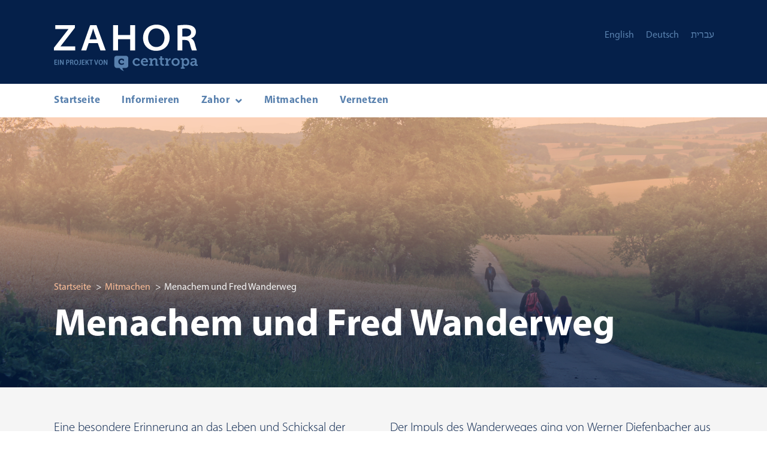

--- FILE ---
content_type: text/html; charset=UTF-8
request_url: https://zahor.centropa.org/mitmachen/menachem-und-fred-wanderweg/
body_size: 19101
content:
<!doctype html>
<html lang="de-DE">
<head>
	<meta charset="UTF-8">
	<meta name="viewport" content="width=device-width, initial-scale=1">
	<link rel="profile" href="https://gmpg.org/xfn/11">
	<title>Menachem und Fred Wanderweg - Zahor</title>
<link rel="alternate" hreflang="en" href="https://zahor.centropa.org/en/join/menachem-and-fred-hikingtrail/" />
<link rel="alternate" hreflang="de" href="https://zahor.centropa.org/mitmachen/menachem-und-fred-wanderweg/" />
<link rel="alternate" hreflang="he" href="https://zahor.centropa.org/he/meshutatfim/meslul-tiul-menachem-ve-fred/" />
<link rel="alternate" hreflang="x-default" href="https://zahor.centropa.org/mitmachen/menachem-und-fred-wanderweg/" />
<meta name="dc.title" content="Menachem und Fred Wanderweg - Zahor">
<meta name="dc.description" content="Startseite Eine besondere Erinnerung an das Leben und Schicksal der Familie Mayer ist der 2012 eröffnete Menachem &amp; Fred – Wanderweg. Dieser führt auf rund acht Kilometern von Hoffenheim über Zuzenhäuser und Eschelbronner Gemarkung nach Neidenstein und ist Fred und Menachem gewidmet. Den Menachem &amp; Fred – Wanderweg sind beide in&hellip;">
<meta name="dc.relation" content="https://zahor.centropa.org/mitmachen/menachem-und-fred-wanderweg/">
<meta name="dc.source" content="https://zahor.centropa.org/">
<meta name="dc.language" content="de_DE">
<meta name="description" content="Startseite Eine besondere Erinnerung an das Leben und Schicksal der Familie Mayer ist der 2012 eröffnete Menachem &amp; Fred – Wanderweg. Dieser führt auf rund acht Kilometern von Hoffenheim über Zuzenhäuser und Eschelbronner Gemarkung nach Neidenstein und ist Fred und Menachem gewidmet. Den Menachem &amp; Fred – Wanderweg sind beide in&hellip;">
<meta name="robots" content="index, follow">
<meta name="googlebot" content="index, follow, max-snippet:-1, max-image-preview:large, max-video-preview:-1">
<meta name="bingbot" content="index, follow, max-snippet:-1, max-image-preview:large, max-video-preview:-1">
<link rel="canonical" href="https://zahor.centropa.org/mitmachen/menachem-und-fred-wanderweg/">
<meta property="og:url" content="https://zahor.centropa.org/mitmachen/menachem-und-fred-wanderweg/">
<meta property="og:site_name" content="Zahor">
<meta property="og:locale" content="de_DE">
<meta property="og:locale:alternate" content="en_US">
<meta property="og:locale:alternate" content="he_IL">
<meta property="og:type" content="article">
<meta property="article:author" content="">
<meta property="article:publisher" content="">
<meta property="og:title" content="Menachem und Fred Wanderweg - Zahor">
<meta property="og:description" content="Startseite Eine besondere Erinnerung an das Leben und Schicksal der Familie Mayer ist der 2012 eröffnete Menachem &amp; Fred – Wanderweg. Dieser führt auf rund acht Kilometern von Hoffenheim über Zuzenhäuser und Eschelbronner Gemarkung nach Neidenstein und ist Fred und Menachem gewidmet. Den Menachem &amp; Fred – Wanderweg sind beide in&hellip;">
<meta property="og:image" content="">
<meta property="og:image:secure_url" content="">
<meta property="fb:pages" content="">
<meta property="fb:admins" content="">
<meta property="fb:app_id" content="">
<meta name="twitter:card" content="summary">
<meta name="twitter:site" content="">
<meta name="twitter:creator" content="">
<meta name="twitter:title" content="Menachem und Fred Wanderweg - Zahor">
<meta name="twitter:description" content="Startseite Eine besondere Erinnerung an das Leben und Schicksal der Familie Mayer ist der 2012 eröffnete Menachem &amp; Fred – Wanderweg. Dieser führt auf rund acht Kilometern von Hoffenheim über Zuzenhäuser und Eschelbronner Gemarkung nach Neidenstein und ist Fred und Menachem gewidmet. Den Menachem &amp; Fred – Wanderweg sind beide in&hellip;">
<link rel='dns-prefetch' href='//cdn.iubenda.com' />
<link rel="alternate" type="application/rss+xml" title="Zahor &raquo; Feed" href="https://zahor.centropa.org/feed/" />
<link rel="alternate" type="application/rss+xml" title="Zahor &raquo; Kommentar-Feed" href="https://zahor.centropa.org/comments/feed/" />
<link rel="alternate" title="oEmbed (JSON)" type="application/json+oembed" href="https://zahor.centropa.org/wp-json/oembed/1.0/embed?url=https%3A%2F%2Fzahor.centropa.org%2Fmitmachen%2Fmenachem-und-fred-wanderweg%2F" />
<link rel="alternate" title="oEmbed (XML)" type="text/xml+oembed" href="https://zahor.centropa.org/wp-json/oembed/1.0/embed?url=https%3A%2F%2Fzahor.centropa.org%2Fmitmachen%2Fmenachem-und-fred-wanderweg%2F&#038;format=xml" />
<link rel="stylesheet" type="text/css" href="https://use.typekit.net/oip7kjy.css"><style id='wp-img-auto-sizes-contain-inline-css'>
img:is([sizes=auto i],[sizes^="auto," i]){contain-intrinsic-size:3000px 1500px}
/*# sourceURL=wp-img-auto-sizes-contain-inline-css */
</style>
<style id='wp-emoji-styles-inline-css'>

	img.wp-smiley, img.emoji {
		display: inline !important;
		border: none !important;
		box-shadow: none !important;
		height: 1em !important;
		width: 1em !important;
		margin: 0 0.07em !important;
		vertical-align: -0.1em !important;
		background: none !important;
		padding: 0 !important;
	}
/*# sourceURL=wp-emoji-styles-inline-css */
</style>
<link rel='stylesheet' id='wp-block-library-css' href='https://zahor.centropa.org/wp-includes/css/dist/block-library/style.min.css?ver=6.9' media='all' />
<style id='global-styles-inline-css'>
:root{--wp--preset--aspect-ratio--square: 1;--wp--preset--aspect-ratio--4-3: 4/3;--wp--preset--aspect-ratio--3-4: 3/4;--wp--preset--aspect-ratio--3-2: 3/2;--wp--preset--aspect-ratio--2-3: 2/3;--wp--preset--aspect-ratio--16-9: 16/9;--wp--preset--aspect-ratio--9-16: 9/16;--wp--preset--color--black: #000000;--wp--preset--color--cyan-bluish-gray: #abb8c3;--wp--preset--color--white: #ffffff;--wp--preset--color--pale-pink: #f78da7;--wp--preset--color--vivid-red: #cf2e2e;--wp--preset--color--luminous-vivid-orange: #ff6900;--wp--preset--color--luminous-vivid-amber: #fcb900;--wp--preset--color--light-green-cyan: #7bdcb5;--wp--preset--color--vivid-green-cyan: #00d084;--wp--preset--color--pale-cyan-blue: #8ed1fc;--wp--preset--color--vivid-cyan-blue: #0693e3;--wp--preset--color--vivid-purple: #9b51e0;--wp--preset--gradient--vivid-cyan-blue-to-vivid-purple: linear-gradient(135deg,rgb(6,147,227) 0%,rgb(155,81,224) 100%);--wp--preset--gradient--light-green-cyan-to-vivid-green-cyan: linear-gradient(135deg,rgb(122,220,180) 0%,rgb(0,208,130) 100%);--wp--preset--gradient--luminous-vivid-amber-to-luminous-vivid-orange: linear-gradient(135deg,rgb(252,185,0) 0%,rgb(255,105,0) 100%);--wp--preset--gradient--luminous-vivid-orange-to-vivid-red: linear-gradient(135deg,rgb(255,105,0) 0%,rgb(207,46,46) 100%);--wp--preset--gradient--very-light-gray-to-cyan-bluish-gray: linear-gradient(135deg,rgb(238,238,238) 0%,rgb(169,184,195) 100%);--wp--preset--gradient--cool-to-warm-spectrum: linear-gradient(135deg,rgb(74,234,220) 0%,rgb(151,120,209) 20%,rgb(207,42,186) 40%,rgb(238,44,130) 60%,rgb(251,105,98) 80%,rgb(254,248,76) 100%);--wp--preset--gradient--blush-light-purple: linear-gradient(135deg,rgb(255,206,236) 0%,rgb(152,150,240) 100%);--wp--preset--gradient--blush-bordeaux: linear-gradient(135deg,rgb(254,205,165) 0%,rgb(254,45,45) 50%,rgb(107,0,62) 100%);--wp--preset--gradient--luminous-dusk: linear-gradient(135deg,rgb(255,203,112) 0%,rgb(199,81,192) 50%,rgb(65,88,208) 100%);--wp--preset--gradient--pale-ocean: linear-gradient(135deg,rgb(255,245,203) 0%,rgb(182,227,212) 50%,rgb(51,167,181) 100%);--wp--preset--gradient--electric-grass: linear-gradient(135deg,rgb(202,248,128) 0%,rgb(113,206,126) 100%);--wp--preset--gradient--midnight: linear-gradient(135deg,rgb(2,3,129) 0%,rgb(40,116,252) 100%);--wp--preset--font-size--small: 13px;--wp--preset--font-size--medium: 20px;--wp--preset--font-size--large: 36px;--wp--preset--font-size--x-large: 42px;--wp--preset--spacing--20: 0.44rem;--wp--preset--spacing--30: 0.67rem;--wp--preset--spacing--40: 1rem;--wp--preset--spacing--50: 1.5rem;--wp--preset--spacing--60: 2.25rem;--wp--preset--spacing--70: 3.38rem;--wp--preset--spacing--80: 5.06rem;--wp--preset--shadow--natural: 6px 6px 9px rgba(0, 0, 0, 0.2);--wp--preset--shadow--deep: 12px 12px 50px rgba(0, 0, 0, 0.4);--wp--preset--shadow--sharp: 6px 6px 0px rgba(0, 0, 0, 0.2);--wp--preset--shadow--outlined: 6px 6px 0px -3px rgb(255, 255, 255), 6px 6px rgb(0, 0, 0);--wp--preset--shadow--crisp: 6px 6px 0px rgb(0, 0, 0);}:where(.is-layout-flex){gap: 0.5em;}:where(.is-layout-grid){gap: 0.5em;}body .is-layout-flex{display: flex;}.is-layout-flex{flex-wrap: wrap;align-items: center;}.is-layout-flex > :is(*, div){margin: 0;}body .is-layout-grid{display: grid;}.is-layout-grid > :is(*, div){margin: 0;}:where(.wp-block-columns.is-layout-flex){gap: 2em;}:where(.wp-block-columns.is-layout-grid){gap: 2em;}:where(.wp-block-post-template.is-layout-flex){gap: 1.25em;}:where(.wp-block-post-template.is-layout-grid){gap: 1.25em;}.has-black-color{color: var(--wp--preset--color--black) !important;}.has-cyan-bluish-gray-color{color: var(--wp--preset--color--cyan-bluish-gray) !important;}.has-white-color{color: var(--wp--preset--color--white) !important;}.has-pale-pink-color{color: var(--wp--preset--color--pale-pink) !important;}.has-vivid-red-color{color: var(--wp--preset--color--vivid-red) !important;}.has-luminous-vivid-orange-color{color: var(--wp--preset--color--luminous-vivid-orange) !important;}.has-luminous-vivid-amber-color{color: var(--wp--preset--color--luminous-vivid-amber) !important;}.has-light-green-cyan-color{color: var(--wp--preset--color--light-green-cyan) !important;}.has-vivid-green-cyan-color{color: var(--wp--preset--color--vivid-green-cyan) !important;}.has-pale-cyan-blue-color{color: var(--wp--preset--color--pale-cyan-blue) !important;}.has-vivid-cyan-blue-color{color: var(--wp--preset--color--vivid-cyan-blue) !important;}.has-vivid-purple-color{color: var(--wp--preset--color--vivid-purple) !important;}.has-black-background-color{background-color: var(--wp--preset--color--black) !important;}.has-cyan-bluish-gray-background-color{background-color: var(--wp--preset--color--cyan-bluish-gray) !important;}.has-white-background-color{background-color: var(--wp--preset--color--white) !important;}.has-pale-pink-background-color{background-color: var(--wp--preset--color--pale-pink) !important;}.has-vivid-red-background-color{background-color: var(--wp--preset--color--vivid-red) !important;}.has-luminous-vivid-orange-background-color{background-color: var(--wp--preset--color--luminous-vivid-orange) !important;}.has-luminous-vivid-amber-background-color{background-color: var(--wp--preset--color--luminous-vivid-amber) !important;}.has-light-green-cyan-background-color{background-color: var(--wp--preset--color--light-green-cyan) !important;}.has-vivid-green-cyan-background-color{background-color: var(--wp--preset--color--vivid-green-cyan) !important;}.has-pale-cyan-blue-background-color{background-color: var(--wp--preset--color--pale-cyan-blue) !important;}.has-vivid-cyan-blue-background-color{background-color: var(--wp--preset--color--vivid-cyan-blue) !important;}.has-vivid-purple-background-color{background-color: var(--wp--preset--color--vivid-purple) !important;}.has-black-border-color{border-color: var(--wp--preset--color--black) !important;}.has-cyan-bluish-gray-border-color{border-color: var(--wp--preset--color--cyan-bluish-gray) !important;}.has-white-border-color{border-color: var(--wp--preset--color--white) !important;}.has-pale-pink-border-color{border-color: var(--wp--preset--color--pale-pink) !important;}.has-vivid-red-border-color{border-color: var(--wp--preset--color--vivid-red) !important;}.has-luminous-vivid-orange-border-color{border-color: var(--wp--preset--color--luminous-vivid-orange) !important;}.has-luminous-vivid-amber-border-color{border-color: var(--wp--preset--color--luminous-vivid-amber) !important;}.has-light-green-cyan-border-color{border-color: var(--wp--preset--color--light-green-cyan) !important;}.has-vivid-green-cyan-border-color{border-color: var(--wp--preset--color--vivid-green-cyan) !important;}.has-pale-cyan-blue-border-color{border-color: var(--wp--preset--color--pale-cyan-blue) !important;}.has-vivid-cyan-blue-border-color{border-color: var(--wp--preset--color--vivid-cyan-blue) !important;}.has-vivid-purple-border-color{border-color: var(--wp--preset--color--vivid-purple) !important;}.has-vivid-cyan-blue-to-vivid-purple-gradient-background{background: var(--wp--preset--gradient--vivid-cyan-blue-to-vivid-purple) !important;}.has-light-green-cyan-to-vivid-green-cyan-gradient-background{background: var(--wp--preset--gradient--light-green-cyan-to-vivid-green-cyan) !important;}.has-luminous-vivid-amber-to-luminous-vivid-orange-gradient-background{background: var(--wp--preset--gradient--luminous-vivid-amber-to-luminous-vivid-orange) !important;}.has-luminous-vivid-orange-to-vivid-red-gradient-background{background: var(--wp--preset--gradient--luminous-vivid-orange-to-vivid-red) !important;}.has-very-light-gray-to-cyan-bluish-gray-gradient-background{background: var(--wp--preset--gradient--very-light-gray-to-cyan-bluish-gray) !important;}.has-cool-to-warm-spectrum-gradient-background{background: var(--wp--preset--gradient--cool-to-warm-spectrum) !important;}.has-blush-light-purple-gradient-background{background: var(--wp--preset--gradient--blush-light-purple) !important;}.has-blush-bordeaux-gradient-background{background: var(--wp--preset--gradient--blush-bordeaux) !important;}.has-luminous-dusk-gradient-background{background: var(--wp--preset--gradient--luminous-dusk) !important;}.has-pale-ocean-gradient-background{background: var(--wp--preset--gradient--pale-ocean) !important;}.has-electric-grass-gradient-background{background: var(--wp--preset--gradient--electric-grass) !important;}.has-midnight-gradient-background{background: var(--wp--preset--gradient--midnight) !important;}.has-small-font-size{font-size: var(--wp--preset--font-size--small) !important;}.has-medium-font-size{font-size: var(--wp--preset--font-size--medium) !important;}.has-large-font-size{font-size: var(--wp--preset--font-size--large) !important;}.has-x-large-font-size{font-size: var(--wp--preset--font-size--x-large) !important;}
/*# sourceURL=global-styles-inline-css */
</style>

<style id='classic-theme-styles-inline-css'>
/*! This file is auto-generated */
.wp-block-button__link{color:#fff;background-color:#32373c;border-radius:9999px;box-shadow:none;text-decoration:none;padding:calc(.667em + 2px) calc(1.333em + 2px);font-size:1.125em}.wp-block-file__button{background:#32373c;color:#fff;text-decoration:none}
/*# sourceURL=/wp-includes/css/classic-themes.min.css */
</style>
<link rel='stylesheet' id='wpml-blocks-css' href='https://zahor.centropa.org/wp-content/plugins/sitepress-multilingual-cms/dist/css/blocks/styles.css?ver=4.6.3' media='all' />
<link rel='stylesheet' id='um_docs_style-css' href='https://zahor.centropa.org/wp-content/plugins/um-docs/assets/css/um-docs.min.css?ver=6.9' media='all' />
<link rel='stylesheet' id='um-docs-select-2-style-css' href='https://zahor.centropa.org/wp-content/plugins/um-docs/assets/select2/css/select2.min.css?ver=6.9' media='all' />
<link rel='stylesheet' id='um_user_location_members-css' href='https://zahor.centropa.org/wp-content/plugins/um-user-locations/assets/css/members.min.css?ver=6.9' media='all' />
<link rel='stylesheet' id='wpml-legacy-horizontal-list-0-css' href='//zahor.centropa.org/wp-content/plugins/sitepress-multilingual-cms/templates/language-switchers/legacy-list-horizontal/style.min.css?ver=1' media='all' />
<link rel='stylesheet' id='hello-elementor-css' href='https://zahor.centropa.org/wp-content/themes/hello-elementor/style.min.css?ver=2.7.1' media='all' />
<link rel='stylesheet' id='hello-elementor-theme-style-css' href='https://zahor.centropa.org/wp-content/themes/hello-elementor/theme.min.css?ver=2.7.1' media='all' />
<link rel='stylesheet' id='elementor-icons-css' href='https://zahor.centropa.org/wp-content/plugins/elementor/assets/lib/eicons/css/elementor-icons.min.css?ver=5.18.0' media='all' />
<link rel='stylesheet' id='elementor-frontend-legacy-css' href='https://zahor.centropa.org/wp-content/plugins/elementor/assets/css/frontend-legacy.min.css?ver=3.12.1' media='all' />
<link rel='stylesheet' id='elementor-frontend-css' href='https://zahor.centropa.org/wp-content/plugins/elementor/assets/css/frontend.min.css?ver=3.12.1' media='all' />
<link rel='stylesheet' id='swiper-css' href='https://zahor.centropa.org/wp-content/plugins/elementor/assets/lib/swiper/css/swiper.min.css?ver=5.3.6' media='all' />
<link rel='stylesheet' id='elementor-post-11-css' href='https://zahor.centropa.org/wp-content/uploads/elementor/css/post-11.css?ver=1681981663' media='all' />
<link rel='stylesheet' id='elementor-pro-css' href='https://zahor.centropa.org/wp-content/plugins/elementor-pro/assets/css/frontend.min.css?ver=3.12.2' media='all' />
<link rel='stylesheet' id='uael-frontend-css' href='https://zahor.centropa.org/wp-content/plugins/ultimate-elementor/assets/min-css/uael-frontend.min.css?ver=1.36.15' media='all' />
<link rel='stylesheet' id='wpforms-classic-full-css' href='https://zahor.centropa.org/wp-content/plugins/wpforms/assets/css/frontend/classic/wpforms-full.min.css?ver=1.8.1.2' media='all' />
<link rel='stylesheet' id='font-awesome-5-all-css' href='https://zahor.centropa.org/wp-content/plugins/elementor/assets/lib/font-awesome/css/all.min.css?ver=3.12.1' media='all' />
<link rel='stylesheet' id='font-awesome-4-shim-css' href='https://zahor.centropa.org/wp-content/plugins/elementor/assets/lib/font-awesome/css/v4-shims.min.css?ver=3.12.1' media='all' />
<link rel='stylesheet' id='elementor-global-css' href='https://zahor.centropa.org/wp-content/uploads/elementor/css/global.css?ver=1681981664' media='all' />
<link rel='stylesheet' id='elementor-post-894-css' href='https://zahor.centropa.org/wp-content/uploads/elementor/css/post-894.css?ver=1682302847' media='all' />
<link rel='stylesheet' id='elementor-post-202-css' href='https://zahor.centropa.org/wp-content/uploads/elementor/css/post-202.css?ver=1681982970' media='all' />
<link rel='stylesheet' id='elementor-post-273-css' href='https://zahor.centropa.org/wp-content/uploads/elementor/css/post-273.css?ver=1681982971' media='all' />
<link rel='stylesheet' id='elementor-post-118-css' href='https://zahor.centropa.org/wp-content/uploads/elementor/css/post-118.css?ver=1681981665' media='all' />
<link rel='stylesheet' id='hello-zahor-style-css' href='https://zahor.centropa.org/wp-content/themes/hello-zahor/style.css?ver=1.0.0' media='all' />
<link rel='stylesheet' id='um_fonticons_ii-css' href='https://zahor.centropa.org/wp-content/plugins/ultimate-member/assets/css/um-fonticons-ii.css?ver=2.6.7' media='all' />
<link rel='stylesheet' id='um_fonticons_fa-css' href='https://zahor.centropa.org/wp-content/plugins/ultimate-member/assets/css/um-fonticons-fa.css?ver=2.6.7' media='all' />
<link rel='stylesheet' id='select2-css' href='https://zahor.centropa.org/wp-content/plugins/ultimate-member/assets/css/select2/select2.min.css?ver=4.0.13' media='all' />
<link rel='stylesheet' id='um_crop-css' href='https://zahor.centropa.org/wp-content/plugins/ultimate-member/assets/css/um-crop.css?ver=2.6.7' media='all' />
<link rel='stylesheet' id='um_modal-css' href='https://zahor.centropa.org/wp-content/plugins/ultimate-member/assets/css/um-modal.css?ver=2.6.7' media='all' />
<link rel='stylesheet' id='um_styles-css' href='https://zahor.centropa.org/wp-content/plugins/ultimate-member/assets/css/um-styles.css?ver=2.6.7' media='all' />
<link rel='stylesheet' id='um_profile-css' href='https://zahor.centropa.org/wp-content/plugins/ultimate-member/assets/css/um-profile.css?ver=2.6.7' media='all' />
<link rel='stylesheet' id='um_account-css' href='https://zahor.centropa.org/wp-content/plugins/ultimate-member/assets/css/um-account.css?ver=2.6.7' media='all' />
<link rel='stylesheet' id='um_misc-css' href='https://zahor.centropa.org/wp-content/plugins/ultimate-member/assets/css/um-misc.css?ver=2.6.7' media='all' />
<link rel='stylesheet' id='um_fileupload-css' href='https://zahor.centropa.org/wp-content/plugins/ultimate-member/assets/css/um-fileupload.css?ver=2.6.7' media='all' />
<link rel='stylesheet' id='um_datetime-css' href='https://zahor.centropa.org/wp-content/plugins/ultimate-member/assets/css/pickadate/default.css?ver=2.6.7' media='all' />
<link rel='stylesheet' id='um_datetime_date-css' href='https://zahor.centropa.org/wp-content/plugins/ultimate-member/assets/css/pickadate/default.date.css?ver=2.6.7' media='all' />
<link rel='stylesheet' id='um_datetime_time-css' href='https://zahor.centropa.org/wp-content/plugins/ultimate-member/assets/css/pickadate/default.time.css?ver=2.6.7' media='all' />
<link rel='stylesheet' id='um_raty-css' href='https://zahor.centropa.org/wp-content/plugins/ultimate-member/assets/css/um-raty.css?ver=2.6.7' media='all' />
<link rel='stylesheet' id='um_scrollbar-css' href='https://zahor.centropa.org/wp-content/plugins/ultimate-member/assets/css/simplebar.css?ver=2.6.7' media='all' />
<link rel='stylesheet' id='um_tipsy-css' href='https://zahor.centropa.org/wp-content/plugins/ultimate-member/assets/css/um-tipsy.css?ver=2.6.7' media='all' />
<link rel='stylesheet' id='um_responsive-css' href='https://zahor.centropa.org/wp-content/plugins/ultimate-member/assets/css/um-responsive.css?ver=2.6.7' media='all' />
<link rel='stylesheet' id='um_default_css-css' href='https://zahor.centropa.org/wp-content/plugins/ultimate-member/assets/css/um-old-default.css?ver=2.6.7' media='all' />
<link rel='stylesheet' id='ecs-styles-css' href='https://zahor.centropa.org/wp-content/plugins/ele-custom-skin/assets/css/ecs-style.css?ver=3.1.7' media='all' />
<link rel='stylesheet' id='elementor-post-844-css' href='https://zahor.centropa.org/wp-content/uploads/elementor/css/post-844.css?ver=1611084664' media='all' />
<link rel='stylesheet' id='google-fonts-1-css' href='https://fonts.googleapis.com/css?family=Poppins%3A100%2C100italic%2C200%2C200italic%2C300%2C300italic%2C400%2C400italic%2C500%2C500italic%2C600%2C600italic%2C700%2C700italic%2C800%2C800italic%2C900%2C900italic&#038;display=auto&#038;ver=6.9' media='all' />
<link rel='stylesheet' id='elementor-icons-shared-0-css' href='https://zahor.centropa.org/wp-content/plugins/elementor/assets/lib/font-awesome/css/fontawesome.min.css?ver=5.15.3' media='all' />
<link rel='stylesheet' id='elementor-icons-fa-solid-css' href='https://zahor.centropa.org/wp-content/plugins/elementor/assets/lib/font-awesome/css/solid.min.css?ver=5.15.3' media='all' />
<link rel='stylesheet' id='elementor-icons-fa-brands-css' href='https://zahor.centropa.org/wp-content/plugins/elementor/assets/lib/font-awesome/css/brands.min.css?ver=5.15.3' media='all' />
<link rel="preconnect" href="https://fonts.gstatic.com/" crossorigin>
<script  type="text/javascript" class=" _iub_cs_skip" id="iubenda-head-inline-scripts-0">
var _iub = _iub || [];
_iub.csConfiguration = {"consentOnContinuedBrowsing":false,"lang":"de","siteId":2241943,"floatingPreferencesButtonDisplay":false,"cookiePolicyId":16679577, "banner":{ "acceptButtonDisplay":true,"customizeButtonDisplay":true,"rejectButtonDisplay":true,"position":"float-bottom-center","acceptButtonColor":"#0073CE","acceptButtonCaptionColor":"white","customizeButtonColor":"#DADADA","customizeButtonCaptionColor":"#4D4D4D","rejectButtonColor":"#0073CE","rejectButtonCaptionColor":"white","textColor":"black","backgroundColor":"white" }};

//# sourceURL=iubenda-head-inline-scripts-0
</script>
<script  type="text/javascript" charset="UTF-8" async="" class=" _iub_cs_skip" src="//cdn.iubenda.com/cs/iubenda_cs.js?ver=3.6.2" id="iubenda-head-scripts-0-js"></script>
<script src="https://zahor.centropa.org/wp-includes/js/jquery/jquery.min.js?ver=3.7.1" id="jquery-core-js"></script>
<script src="https://zahor.centropa.org/wp-includes/js/jquery/jquery-migrate.min.js?ver=3.4.1" id="jquery-migrate-js"></script>
<script src="https://zahor.centropa.org/wp-content/plugins/um-docs/assets/select2/js/select2.full.min.js?ver=6.9" id="um-docs-select-2-js"></script>
<script id="um_docs-js-extra">
var um_documents = {"site_url":"https://zahor.centropa.org","ajax_url":"https://zahor.centropa.org/wp-admin/admin-ajax.php","confirm_btn":"Download","no_documents":"No more files available"};
//# sourceURL=um_docs-js-extra
</script>
<script src="https://zahor.centropa.org/wp-content/plugins/um-docs/assets/js/um-docs.min.js?ver=6.9" id="um_docs-js"></script>
<script src="https://zahor.centropa.org/wp-content/plugins/elementor/assets/lib/font-awesome/js/v4-shims.min.js?ver=3.12.1" id="font-awesome-4-shim-js"></script>
<script id="ecs_ajax_load-js-extra">
var ecs_ajax_params = {"ajaxurl":"https://zahor.centropa.org/wp-admin/admin-ajax.php","posts":"{\"page\":0,\"pagename\":\"menachem-und-fred-wanderweg\",\"error\":\"\",\"m\":\"\",\"p\":0,\"post_parent\":\"\",\"subpost\":\"\",\"subpost_id\":\"\",\"attachment\":\"\",\"attachment_id\":0,\"name\":\"menachem-und-fred-wanderweg\",\"page_id\":0,\"second\":\"\",\"minute\":\"\",\"hour\":\"\",\"day\":0,\"monthnum\":0,\"year\":0,\"w\":0,\"category_name\":\"\",\"tag\":\"\",\"cat\":\"\",\"tag_id\":\"\",\"author\":\"\",\"author_name\":\"\",\"feed\":\"\",\"tb\":\"\",\"paged\":0,\"meta_key\":\"\",\"meta_value\":\"\",\"preview\":\"\",\"s\":\"\",\"sentence\":\"\",\"title\":\"\",\"fields\":\"all\",\"menu_order\":\"\",\"embed\":\"\",\"category__in\":[],\"category__not_in\":[],\"category__and\":[],\"post__in\":[],\"post__not_in\":[],\"post_name__in\":[],\"tag__in\":[],\"tag__not_in\":[],\"tag__and\":[],\"tag_slug__in\":[],\"tag_slug__and\":[],\"post_parent__in\":[],\"post_parent__not_in\":[],\"author__in\":[],\"author__not_in\":[],\"search_columns\":[],\"ignore_sticky_posts\":false,\"suppress_filters\":false,\"cache_results\":true,\"update_post_term_cache\":true,\"update_menu_item_cache\":false,\"lazy_load_term_meta\":true,\"update_post_meta_cache\":true,\"post_type\":\"\",\"posts_per_page\":10,\"nopaging\":false,\"comments_per_page\":\"50\",\"no_found_rows\":false,\"order\":\"DESC\"}"};
//# sourceURL=ecs_ajax_load-js-extra
</script>
<script src="https://zahor.centropa.org/wp-content/plugins/ele-custom-skin/assets/js/ecs_ajax_pagination.js?ver=3.1.7" id="ecs_ajax_load-js"></script>
<script src="https://zahor.centropa.org/wp-content/plugins/ultimate-member/assets/js/um-gdpr.min.js?ver=2.6.7" id="um-gdpr-js"></script>
<script src="https://zahor.centropa.org/wp-content/plugins/ele-custom-skin/assets/js/ecs.js?ver=3.1.7" id="ecs-script-js"></script>
<link rel="https://api.w.org/" href="https://zahor.centropa.org/wp-json/" /><link rel="alternate" title="JSON" type="application/json" href="https://zahor.centropa.org/wp-json/wp/v2/pages/894" /><link rel="EditURI" type="application/rsd+xml" title="RSD" href="https://zahor.centropa.org/xmlrpc.php?rsd" />
<meta name="generator" content="WordPress 6.9" />
<link rel='shortlink' href='https://zahor.centropa.org/?p=894' />
<meta name="generator" content="WPML ver:4.6.3 stt:1,3,20;" />

<style data-eae-name="QidVgDdhT">.__eae_cssd, .QidVgDdhT {unicode-bidi: bidi-override;direction: rtl;}</style>

<script> var __eae_open = function (str) { document.location.href = __eae_decode(str); }; var __eae_decode = function (str) { return str.replace(/[a-zA-Z]/g, function(c) { return String.fromCharCode( (c <= "Z" ? 90 : 122) >= (c = c.charCodeAt(0) + 13) ? c : c - 26 ); }); }; var __eae_decode_emails = function () { var __eae_emails = document.querySelectorAll(".__eae_r13"); for (var i = 0; i < __eae_emails.length; i++) { __eae_emails[i].textContent = __eae_decode(__eae_emails[i].textContent); } }; if (document.readyState !== "loading") { __eae_decode_emails(); } else if (document.addEventListener) { document.addEventListener("DOMContentLoaded", __eae_decode_emails); } else { document.attachEvent("onreadystatechange", function () { if (document.readyState !== "loading") __eae_decode_emails(); }); } var Tki6q = function (str) { var r = function (a, d) { var map = "!\"#$%&'()*+,-./0123456789:;<=>?@ABCDEFGHIJKLMNOPQRSTUVWXYZ[\\]^_`abcdefghijklmnopqrstuvwxyz{|}~"; for (var i = 0; i < a.length; i++) { var pos = map.indexOf(a[i]); d += pos >= 0 ? map[(pos + 47) % 94] : a[i]; } return d; }; window.location.href = r(str, ""); }; document.addEventListener("copy", function (event) { if ( NodeList.prototype.forEach === undefined || Array.from === undefined || String.prototype.normalize === undefined || ! event.clipboardData ) { return; } var encoded = []; var copiedText = window.getSelection().toString().trim(); document.querySelectorAll( "." + document.querySelector("style[data-eae-name]").dataset.eaeName ).forEach(function (item) { encoded.push(item.innerText.trim()); }); if (! encoded.length) { return; } encoded.filter(function (value, index, self) { return self.indexOf(value) === index; }).map(function (item) { return { original: new RegExp(item.replace(/[-\/\\^$*+?.()|[\]{}]/g, "\\$&"), "ig"), reverse: Array.from(item.normalize("NFC")) .reverse() .join('') .replace(/[()]/g, "__eae__") }; }).forEach(function (item) { copiedText = copiedText.replace( item.original, item.reverse.replace("__eae__", "(").replace("__eae__", ")") ) }); event.clipboardData.setData("text/plain", copiedText); event.preventDefault(); }); </script>
		<style type="text/css">
			.um_request_name {
				display: none !important;
			}
		</style>
	<meta name="generator" content="Elementor 3.12.1; features: a11y_improvements, additional_custom_breakpoints; settings: css_print_method-external, google_font-enabled, font_display-auto">
<style>.breadcrumb {list-style: none;margin:0}.breadcrumb li {margin:0;display:inline-block;position:relative;}.breadcrumb li::after{content:' > ';margin-left:5px;margin-right:5px;}.breadcrumb li:last-child::after{display:none}</style><link rel="icon" href="https://zahor.centropa.org/wp-content/uploads/2021/05/cropped-zahor-centropa-favicon-32x32.png" sizes="32x32" />
<link rel="icon" href="https://zahor.centropa.org/wp-content/uploads/2021/05/cropped-zahor-centropa-favicon-192x192.png" sizes="192x192" />
<link rel="apple-touch-icon" href="https://zahor.centropa.org/wp-content/uploads/2021/05/cropped-zahor-centropa-favicon-180x180.png" />
<meta name="msapplication-TileImage" content="https://zahor.centropa.org/wp-content/uploads/2021/05/cropped-zahor-centropa-favicon-270x270.png" />
<link rel='stylesheet' id='elementor-gallery-css' href='https://zahor.centropa.org/wp-content/plugins/elementor/assets/lib/e-gallery/css/e-gallery.min.css?ver=1.2.0' media='all' />
<link rel='stylesheet' id='fpsm-style-css' href='https://zahor.centropa.org/wp-content/plugins/frontend-post-submission-manager/assets/css/fpsm-frontend-style.css?ver=1.3.2' media='all' />
<link rel='stylesheet' id='fpsm-fonts-css' href='https://zahor.centropa.org/wp-content/plugins/frontend-post-submission-manager/assets/font-face/NunitoSans/stylesheet.css?ver=1.3.2' media='all' />
<link rel='stylesheet' id='dashicons-css' href='https://zahor.centropa.org/wp-includes/css/dashicons.min.css?ver=6.9' media='all' />
<link rel='stylesheet' id='acf-global-css' href='https://zahor.centropa.org/wp-content/plugins/advanced-custom-fields-pro/assets/build/css/acf-global.css?ver=6.1.4' media='all' />
<link rel='stylesheet' id='acf-input-css' href='https://zahor.centropa.org/wp-content/plugins/advanced-custom-fields-pro/assets/build/css/acf-input.css?ver=6.1.4' media='all' />
<link rel='stylesheet' id='fea-public-css' href='https://zahor.centropa.org/wp-content/plugins/acf-frontend-form-element/assets/css/frontend-admin-min.css?ver=3.16.0' media='all' />
<link rel='stylesheet' id='fea-modal-css' href='https://zahor.centropa.org/wp-content/plugins/acf-frontend-form-element/assets/css/modal-min.css?ver=3.16.0' media='all' />
<link rel='stylesheet' id='e-animations-css' href='https://zahor.centropa.org/wp-content/plugins/elementor/assets/lib/animations/animations.min.css?ver=3.12.1' media='all' />
</head>
<body class="wp-singular page-template-default page page-id-894 page-child parent-pageid-31 wp-theme-hello-elementor wp-child-theme-hello-zahor elementor-default elementor-kit-11 elementor-page elementor-page-894">


<a class="skip-link screen-reader-text" href="#content">Zum Inhalt wechseln</a>

		<div data-elementor-type="header" data-elementor-id="202" class="elementor elementor-202 elementor-location-header">
					<div class="elementor-section-wrap">
								<section class="elementor-section elementor-top-section elementor-element elementor-element-3f65c8c7 elementor-section-height-min-height elementor-section-content-middle elementor-section-boxed elementor-section-height-default elementor-section-items-middle" data-id="3f65c8c7" data-element_type="section" data-settings="{&quot;background_background&quot;:&quot;classic&quot;}">
						<div class="elementor-container elementor-column-gap-default">
							<div class="elementor-row">
					<div class="elementor-column elementor-col-50 elementor-top-column elementor-element elementor-element-a19db2e" data-id="a19db2e" data-element_type="column">
			<div class="elementor-column-wrap elementor-element-populated">
							<div class="elementor-widget-wrap">
						<div class="elementor-element elementor-element-9f72500 elementor-widget elementor-widget-image" data-id="9f72500" data-element_type="widget" data-widget_type="image.default">
				<div class="elementor-widget-container">
								<div class="elementor-image">
													<a href="http://zahor.centropa.org">
							<img src="https://zahor.centropa.org/wp-content/uploads/2020/12/zahor-logo-white-blue.svg" class="attachment-full size-full wp-image-1378" alt="" />								</a>
														</div>
						</div>
				</div>
						</div>
					</div>
		</div>
				<div class="elementor-column elementor-col-50 elementor-top-column elementor-element elementor-element-3112428c" data-id="3112428c" data-element_type="column">
			<div class="elementor-column-wrap elementor-element-populated">
							<div class="elementor-widget-wrap">
						<div class="elementor-element elementor-element-c9d7d6e elementor-widget elementor-widget-wpml-language-switcher" data-id="c9d7d6e" data-element_type="widget" data-widget_type="wpml-language-switcher.default">
				<div class="elementor-widget-container">
			<div class="wpml-elementor-ls">
<div class="wpml-ls-statics-shortcode_actions wpml-ls wpml-ls-legacy-list-horizontal">
	<ul><li class="wpml-ls-slot-shortcode_actions wpml-ls-item wpml-ls-item-en wpml-ls-first-item wpml-ls-item-legacy-list-horizontal">
				<a href="https://zahor.centropa.org/en/join/menachem-and-fred-hikingtrail/" class="wpml-ls-link">
                    <span class="wpml-ls-native" lang="en">English</span></a>
			</li><li class="wpml-ls-slot-shortcode_actions wpml-ls-item wpml-ls-item-de wpml-ls-current-language wpml-ls-item-legacy-list-horizontal">
				<a href="https://zahor.centropa.org/mitmachen/menachem-und-fred-wanderweg/" class="wpml-ls-link">
                    <span class="wpml-ls-native">Deutsch</span></a>
			</li><li class="wpml-ls-slot-shortcode_actions wpml-ls-item wpml-ls-item-he wpml-ls-last-item wpml-ls-item-legacy-list-horizontal">
				<a href="https://zahor.centropa.org/he/meshutatfim/meslul-tiul-menachem-ve-fred/" class="wpml-ls-link">
                    <span class="wpml-ls-native" lang="he">עברית</span></a>
			</li></ul>
</div>
</div>		</div>
				</div>
				<div class="elementor-element elementor-element-a04f9a1 elementor-nav-menu--stretch elementor-hidden-desktop elementor-nav-menu--dropdown-tablet elementor-nav-menu__text-align-aside elementor-nav-menu--toggle elementor-nav-menu--burger elementor-widget elementor-widget-nav-menu" data-id="a04f9a1" data-element_type="widget" data-settings="{&quot;full_width&quot;:&quot;stretch&quot;,&quot;submenu_icon&quot;:{&quot;value&quot;:&quot;&lt;i class=\&quot;fas fa-angle-down\&quot;&gt;&lt;\/i&gt;&quot;,&quot;library&quot;:&quot;fa-solid&quot;},&quot;layout&quot;:&quot;horizontal&quot;,&quot;toggle&quot;:&quot;burger&quot;}" data-widget_type="nav-menu.default">
				<div class="elementor-widget-container">
						<nav class="elementor-nav-menu--main elementor-nav-menu__container elementor-nav-menu--layout-horizontal e--pointer-underline e--animation-fade">
				<ul id="menu-1-a04f9a1" class="elementor-nav-menu"><li class="menu-item menu-item-type-post_type menu-item-object-page menu-item-home menu-item-261"><a href="https://zahor.centropa.org/" class="elementor-item">Startseite</a></li>
<li class="menu-item menu-item-type-post_type menu-item-object-page menu-item-256"><a href="https://zahor.centropa.org/informieren/" class="elementor-item">Informieren</a></li>
<li class="menu-item menu-item-type-post_type menu-item-object-page menu-item-has-children menu-item-260"><a href="https://zahor.centropa.org/zahor/" class="elementor-item">Zahor</a>
<ul class="sub-menu elementor-nav-menu--dropdown">
	<li class="menu-item menu-item-type-post_type menu-item-object-page menu-item-515"><a href="https://zahor.centropa.org/zahor/biographie/" class="elementor-sub-item">Biographie</a></li>
	<li class="menu-item menu-item-type-post_type menu-item-object-page menu-item-4785"><a href="https://zahor.centropa.org/zahor/zeitleiste/" class="elementor-sub-item">Zeitleiste</a></li>
	<li class="menu-item menu-item-type-post_type menu-item-object-page menu-item-514"><a href="https://zahor.centropa.org/zahor/film/" class="elementor-sub-item">Film</a></li>
	<li class="menu-item menu-item-type-post_type menu-item-object-page menu-item-5110"><a href="https://zahor.centropa.org/zahor/1700-jahre-judisches-leben-im-kraichgau/" class="elementor-sub-item">1700 Jahre Jüdisches Leben im Kraichgau</a></li>
	<li class="menu-item menu-item-type-post_type menu-item-object-page menu-item-513"><a href="https://zahor.centropa.org/zahor/lehrmaterialien/" class="elementor-sub-item">Lehrmaterialien</a></li>
</ul>
</li>
<li class="menu-item menu-item-type-post_type menu-item-object-page current-page-ancestor menu-item-67"><a href="https://zahor.centropa.org/mitmachen/" class="elementor-item">Mitmachen</a></li>
<li class="menu-item menu-item-type-post_type menu-item-object-page menu-item-252"><a href="https://zahor.centropa.org/vernetzen/" class="elementor-item">Vernetzen</a></li>
</ul>			</nav>
					<div class="elementor-menu-toggle" role="button" tabindex="0" aria-label="Menü Umschalter" aria-expanded="false">
			<i aria-hidden="true" role="presentation" class="elementor-menu-toggle__icon--open eicon-menu-bar"></i><i aria-hidden="true" role="presentation" class="elementor-menu-toggle__icon--close eicon-close"></i>			<span class="elementor-screen-only">Menü</span>
		</div>
					<nav class="elementor-nav-menu--dropdown elementor-nav-menu__container" aria-hidden="true">
				<ul id="menu-2-a04f9a1" class="elementor-nav-menu"><li class="menu-item menu-item-type-post_type menu-item-object-page menu-item-home menu-item-261"><a href="https://zahor.centropa.org/" class="elementor-item" tabindex="-1">Startseite</a></li>
<li class="menu-item menu-item-type-post_type menu-item-object-page menu-item-256"><a href="https://zahor.centropa.org/informieren/" class="elementor-item" tabindex="-1">Informieren</a></li>
<li class="menu-item menu-item-type-post_type menu-item-object-page menu-item-has-children menu-item-260"><a href="https://zahor.centropa.org/zahor/" class="elementor-item" tabindex="-1">Zahor</a>
<ul class="sub-menu elementor-nav-menu--dropdown">
	<li class="menu-item menu-item-type-post_type menu-item-object-page menu-item-515"><a href="https://zahor.centropa.org/zahor/biographie/" class="elementor-sub-item" tabindex="-1">Biographie</a></li>
	<li class="menu-item menu-item-type-post_type menu-item-object-page menu-item-4785"><a href="https://zahor.centropa.org/zahor/zeitleiste/" class="elementor-sub-item" tabindex="-1">Zeitleiste</a></li>
	<li class="menu-item menu-item-type-post_type menu-item-object-page menu-item-514"><a href="https://zahor.centropa.org/zahor/film/" class="elementor-sub-item" tabindex="-1">Film</a></li>
	<li class="menu-item menu-item-type-post_type menu-item-object-page menu-item-5110"><a href="https://zahor.centropa.org/zahor/1700-jahre-judisches-leben-im-kraichgau/" class="elementor-sub-item" tabindex="-1">1700 Jahre Jüdisches Leben im Kraichgau</a></li>
	<li class="menu-item menu-item-type-post_type menu-item-object-page menu-item-513"><a href="https://zahor.centropa.org/zahor/lehrmaterialien/" class="elementor-sub-item" tabindex="-1">Lehrmaterialien</a></li>
</ul>
</li>
<li class="menu-item menu-item-type-post_type menu-item-object-page current-page-ancestor menu-item-67"><a href="https://zahor.centropa.org/mitmachen/" class="elementor-item" tabindex="-1">Mitmachen</a></li>
<li class="menu-item menu-item-type-post_type menu-item-object-page menu-item-252"><a href="https://zahor.centropa.org/vernetzen/" class="elementor-item" tabindex="-1">Vernetzen</a></li>
</ul>			</nav>
				</div>
				</div>
						</div>
					</div>
		</div>
								</div>
					</div>
		</section>
				<nav class="elementor-section elementor-top-section elementor-element elementor-element-28a7de72 elementor-section-content-middle elementor-hidden-tablet elementor-hidden-phone elementor-section-boxed elementor-section-height-default elementor-section-height-default" data-id="28a7de72" data-element_type="section" data-settings="{&quot;background_background&quot;:&quot;classic&quot;}">
						<div class="elementor-container elementor-column-gap-no">
							<div class="elementor-row">
					<div class="elementor-column elementor-col-50 elementor-top-column elementor-element elementor-element-33f6ed77" data-id="33f6ed77" data-element_type="column">
			<div class="elementor-column-wrap elementor-element-populated">
							<div class="elementor-widget-wrap">
						<div class="elementor-element elementor-element-6f813932 elementor-nav-menu--stretch elementor-nav-menu--dropdown-tablet elementor-nav-menu__text-align-aside elementor-nav-menu--toggle elementor-nav-menu--burger elementor-widget elementor-widget-nav-menu" data-id="6f813932" data-element_type="widget" data-settings="{&quot;full_width&quot;:&quot;stretch&quot;,&quot;submenu_icon&quot;:{&quot;value&quot;:&quot;&lt;i class=\&quot;fas fa-angle-down\&quot;&gt;&lt;\/i&gt;&quot;,&quot;library&quot;:&quot;fa-solid&quot;},&quot;layout&quot;:&quot;horizontal&quot;,&quot;toggle&quot;:&quot;burger&quot;}" data-widget_type="nav-menu.default">
				<div class="elementor-widget-container">
						<nav class="elementor-nav-menu--main elementor-nav-menu__container elementor-nav-menu--layout-horizontal e--pointer-underline e--animation-fade">
				<ul id="menu-1-6f813932" class="elementor-nav-menu"><li class="menu-item menu-item-type-post_type menu-item-object-page menu-item-home menu-item-261"><a href="https://zahor.centropa.org/" class="elementor-item">Startseite</a></li>
<li class="menu-item menu-item-type-post_type menu-item-object-page menu-item-256"><a href="https://zahor.centropa.org/informieren/" class="elementor-item">Informieren</a></li>
<li class="menu-item menu-item-type-post_type menu-item-object-page menu-item-has-children menu-item-260"><a href="https://zahor.centropa.org/zahor/" class="elementor-item">Zahor</a>
<ul class="sub-menu elementor-nav-menu--dropdown">
	<li class="menu-item menu-item-type-post_type menu-item-object-page menu-item-515"><a href="https://zahor.centropa.org/zahor/biographie/" class="elementor-sub-item">Biographie</a></li>
	<li class="menu-item menu-item-type-post_type menu-item-object-page menu-item-4785"><a href="https://zahor.centropa.org/zahor/zeitleiste/" class="elementor-sub-item">Zeitleiste</a></li>
	<li class="menu-item menu-item-type-post_type menu-item-object-page menu-item-514"><a href="https://zahor.centropa.org/zahor/film/" class="elementor-sub-item">Film</a></li>
	<li class="menu-item menu-item-type-post_type menu-item-object-page menu-item-5110"><a href="https://zahor.centropa.org/zahor/1700-jahre-judisches-leben-im-kraichgau/" class="elementor-sub-item">1700 Jahre Jüdisches Leben im Kraichgau</a></li>
	<li class="menu-item menu-item-type-post_type menu-item-object-page menu-item-513"><a href="https://zahor.centropa.org/zahor/lehrmaterialien/" class="elementor-sub-item">Lehrmaterialien</a></li>
</ul>
</li>
<li class="menu-item menu-item-type-post_type menu-item-object-page current-page-ancestor menu-item-67"><a href="https://zahor.centropa.org/mitmachen/" class="elementor-item">Mitmachen</a></li>
<li class="menu-item menu-item-type-post_type menu-item-object-page menu-item-252"><a href="https://zahor.centropa.org/vernetzen/" class="elementor-item">Vernetzen</a></li>
</ul>			</nav>
					<div class="elementor-menu-toggle" role="button" tabindex="0" aria-label="Menü Umschalter" aria-expanded="false">
			<i aria-hidden="true" role="presentation" class="elementor-menu-toggle__icon--open eicon-menu-bar"></i><i aria-hidden="true" role="presentation" class="elementor-menu-toggle__icon--close eicon-close"></i>			<span class="elementor-screen-only">Menü</span>
		</div>
					<nav class="elementor-nav-menu--dropdown elementor-nav-menu__container" aria-hidden="true">
				<ul id="menu-2-6f813932" class="elementor-nav-menu"><li class="menu-item menu-item-type-post_type menu-item-object-page menu-item-home menu-item-261"><a href="https://zahor.centropa.org/" class="elementor-item" tabindex="-1">Startseite</a></li>
<li class="menu-item menu-item-type-post_type menu-item-object-page menu-item-256"><a href="https://zahor.centropa.org/informieren/" class="elementor-item" tabindex="-1">Informieren</a></li>
<li class="menu-item menu-item-type-post_type menu-item-object-page menu-item-has-children menu-item-260"><a href="https://zahor.centropa.org/zahor/" class="elementor-item" tabindex="-1">Zahor</a>
<ul class="sub-menu elementor-nav-menu--dropdown">
	<li class="menu-item menu-item-type-post_type menu-item-object-page menu-item-515"><a href="https://zahor.centropa.org/zahor/biographie/" class="elementor-sub-item" tabindex="-1">Biographie</a></li>
	<li class="menu-item menu-item-type-post_type menu-item-object-page menu-item-4785"><a href="https://zahor.centropa.org/zahor/zeitleiste/" class="elementor-sub-item" tabindex="-1">Zeitleiste</a></li>
	<li class="menu-item menu-item-type-post_type menu-item-object-page menu-item-514"><a href="https://zahor.centropa.org/zahor/film/" class="elementor-sub-item" tabindex="-1">Film</a></li>
	<li class="menu-item menu-item-type-post_type menu-item-object-page menu-item-5110"><a href="https://zahor.centropa.org/zahor/1700-jahre-judisches-leben-im-kraichgau/" class="elementor-sub-item" tabindex="-1">1700 Jahre Jüdisches Leben im Kraichgau</a></li>
	<li class="menu-item menu-item-type-post_type menu-item-object-page menu-item-513"><a href="https://zahor.centropa.org/zahor/lehrmaterialien/" class="elementor-sub-item" tabindex="-1">Lehrmaterialien</a></li>
</ul>
</li>
<li class="menu-item menu-item-type-post_type menu-item-object-page current-page-ancestor menu-item-67"><a href="https://zahor.centropa.org/mitmachen/" class="elementor-item" tabindex="-1">Mitmachen</a></li>
<li class="menu-item menu-item-type-post_type menu-item-object-page menu-item-252"><a href="https://zahor.centropa.org/vernetzen/" class="elementor-item" tabindex="-1">Vernetzen</a></li>
</ul>			</nav>
				</div>
				</div>
						</div>
					</div>
		</div>
				<div class="elementor-column elementor-col-50 elementor-top-column elementor-element elementor-element-26d2918f" data-id="26d2918f" data-element_type="column">
			<div class="elementor-column-wrap">
							<div class="elementor-widget-wrap">
								</div>
					</div>
		</div>
								</div>
					</div>
		</nav>
							</div>
				</div>
		
<main id="content" class="site-main post-894 page type-page status-publish hentry">
		<div class="page-content">
				<div data-elementor-type="wp-page" data-elementor-id="894" class="elementor elementor-894">
						<div class="elementor-inner">
				<div class="elementor-section-wrap">
									<section class="elementor-section elementor-top-section elementor-element elementor-element-29406470 elementor-section-height-min-height elementor-section-items-bottom elementor-section-boxed elementor-section-height-default" data-id="29406470" data-element_type="section" data-settings="{&quot;background_background&quot;:&quot;classic&quot;}">
							<div class="elementor-background-overlay"></div>
							<div class="elementor-container elementor-column-gap-default">
							<div class="elementor-row">
					<div class="elementor-column elementor-col-100 elementor-top-column elementor-element elementor-element-1199fbea" data-id="1199fbea" data-element_type="column">
			<div class="elementor-column-wrap elementor-element-populated">
							<div class="elementor-widget-wrap">
						<section class="elementor-section elementor-inner-section elementor-element elementor-element-23243622 elementor-section-boxed elementor-section-height-default elementor-section-height-default" data-id="23243622" data-element_type="section">
						<div class="elementor-container elementor-column-gap-default">
							<div class="elementor-row">
					<div class="elementor-column elementor-col-100 elementor-inner-column elementor-element elementor-element-2ffd4e05" data-id="2ffd4e05" data-element_type="column">
			<div class="elementor-column-wrap elementor-element-populated">
							<div class="elementor-widget-wrap">
						<div class="elementor-element elementor-element-d4c208e elementor-widget elementor-widget-global elementor-global-630 elementor-widget-sp-breadcrumbs" data-id="d4c208e" data-element_type="widget" data-widget_type="sp-breadcrumbs.default">
				<div class="elementor-widget-container">
			<nav  aria-label="Brotkrümel"><ol class="breadcrumb" itemscope itemtype="https://schema.org/BreadcrumbList"><li class="breadcrumb-item" itemprop="itemListElement" itemscope itemtype="https://schema.org/ListItem"><a itemscope itemtype="http://schema.org/WebPage" itemprop="item" itemid="https://zahor.centropa.org" href="https://zahor.centropa.org"><span itemprop="name">Startseite</span></a><meta itemprop="position" content="1"></li><li class="breadcrumb-item" itemprop="itemListElement" itemscope itemtype="https://schema.org/ListItem"><a itemscope itemtype="http://schema.org/WebPage" itemprop="item" itemid="https://zahor.centropa.org/mitmachen/" href="https://zahor.centropa.org/mitmachen/"><span itemprop="name">Mitmachen</span></a><meta itemprop="position" content="2"></li><li class="breadcrumb-item active" aria-current="page" itemprop="itemListElement" itemscope itemtype="https://schema.org/ListItem"><span itemprop="name">Menachem und Fred Wanderweg</span><meta itemprop="position" content="3"></li></ol></nav>		</div>
				</div>
				<div class="elementor-element elementor-element-4b3b944b elementor-widget elementor-widget-heading" data-id="4b3b944b" data-element_type="widget" data-widget_type="heading.default">
				<div class="elementor-widget-container">
			<h1 class="elementor-heading-title elementor-size-default">Menachem und Fred Wanderweg</h1>		</div>
				</div>
						</div>
					</div>
		</div>
								</div>
					</div>
		</section>
						</div>
					</div>
		</div>
								</div>
					</div>
		</section>
				<section class="elementor-section elementor-top-section elementor-element elementor-element-91aac63 elementor-section-boxed elementor-section-height-default elementor-section-height-default" data-id="91aac63" data-element_type="section" data-settings="{&quot;background_background&quot;:&quot;classic&quot;}">
						<div class="elementor-container elementor-column-gap-default">
							<div class="elementor-row">
					<div class="elementor-column elementor-col-100 elementor-top-column elementor-element elementor-element-e435a7a" data-id="e435a7a" data-element_type="column">
			<div class="elementor-column-wrap elementor-element-populated">
							<div class="elementor-widget-wrap">
						<section class="elementor-section elementor-inner-section elementor-element elementor-element-6e72b36 elementor-section-boxed elementor-section-height-default elementor-section-height-default" data-id="6e72b36" data-element_type="section">
						<div class="elementor-container elementor-column-gap-default">
							<div class="elementor-row">
					<div class="elementor-column elementor-col-100 elementor-inner-column elementor-element elementor-element-f9a60e7" data-id="f9a60e7" data-element_type="column">
			<div class="elementor-column-wrap elementor-element-populated">
							<div class="elementor-widget-wrap">
						<div class="elementor-element elementor-element-8a77e21 elementor-widget elementor-widget-text-editor" data-id="8a77e21" data-element_type="widget" data-widget_type="text-editor.default">
				<div class="elementor-widget-container">
								<div class="elementor-text-editor elementor-clearfix">
				<p>Eine besondere Erinnerung an das Leben und Schicksal der Familie Mayer ist der 2012 eröffnete <i>Menachem &amp; Fred – Wanderweg</i>. Dieser führt auf rund acht Kilometern von Hoffenheim über Zuzenhäuser und Eschelbronner Gemarkung nach Neidenstein und ist Fred und Menachem gewidmet. </p><p>Den <i>Menachem &amp; Fred – Wan</i>derweg sind beide in ihrer Kindheit regelmäßig mit ihren Eltern gegangen, als sie ihre Verwandtschaft in Neidenstein besuchten. Sowohl Fred als auch Menachem sind diese Wanderungen in bleibender Erinnerung geblieben und noch viele Jahre später erinnerten sie sich an Details, wie z.B. an die Stimmen der Vögel im Wald, die Vieherden auf den Wiesen oder die auf der Wegtrecke verzehrte Brezel.</p><p>Drei Tafeln, am Anfang, in der Mitte und am Ende der Wanderstrecke, informieren den Nutzer über das Leben von Fred und Menachem, die jüdische Geschichte von Hoffenheim und Neidenstein sowie über regionale Besonderheiten der an der Wegstrecke liegenden Orte.</p><p>Der Wanderweg ist darüberhinaus mit Geocaching-Stationen ausgestattet, die den Nutzer ebenfalls über die Lebensgeschichte von Fred und Menachem, die jüdische Geschichte und Besonderheiten der Umgebung informiert.</p><p>Der Impuls des Wanderweges ging von Werner Diefenbacher aus Neidenstein aus. Bei der Umsetzung waren neben Anpfiff-ins-Leben e.V. und den Heimatvereinen aus Hoffenheim und Neidenstein, der Verein Jüdisches Leben Kraichgau e.V., der Odenwaldclub e.V., die Agentur für Jüdische Kulturvermittlung Altenburg&amp;Graf und das Erlebniszentrum Mühle Kolb beteiligt.</p><p>Die Jugendspieler der damaligen U14, U15 und U16 der TSG 1899 Hoffenheim führten mit ihren Trainern und Betreuern von Anpfiff-ins-Leben e.V. die umfangreichen Markierungsarbeiten der Wanderstrecke sowie die Ausstattung des Wanderweges mit Geocaching durch.</p><p>Die Jugendspieler wurden zuvor in Workshops von Manja Altenburg, Dr. Esther Graf, Michael Heitz und Michael Winter über das ehemalige jüdische Leben in Deutschland und der Region Kraichgau im Besonderen informiert und erarbeiteten gemeinsam mit ihnen die Inhalte der Geocaching-Stationen. </p><p>Die offizielle Einweihung des Wanderweges erfolgte am 12. Juli 2012 unter Beisein von Fred und Menachem sowie den beteiligten Jugendspielern der TSG 1899 Hoffenheim und stieß auf großes öffentliches Interesse. Im Fernsehen (SWR) sowie der regionalen und überregionalen Presse wurde umfangreich über dieses besondere Ereignis berichtet.</p>					</div>
						</div>
				</div>
						</div>
					</div>
		</div>
								</div>
					</div>
		</section>
						</div>
					</div>
		</div>
								</div>
					</div>
		</section>
				<section class="elementor-section elementor-top-section elementor-element elementor-element-02e80c1 elementor-section-boxed elementor-section-height-default elementor-section-height-default" data-id="02e80c1" data-element_type="section">
						<div class="elementor-container elementor-column-gap-default">
							<div class="elementor-row">
					<div class="elementor-column elementor-col-100 elementor-top-column elementor-element elementor-element-bb5a318" data-id="bb5a318" data-element_type="column">
			<div class="elementor-column-wrap elementor-element-populated">
							<div class="elementor-widget-wrap">
						<section class="elementor-section elementor-inner-section elementor-element elementor-element-22a9b82 elementor-section-boxed elementor-section-height-default elementor-section-height-default" data-id="22a9b82" data-element_type="section">
						<div class="elementor-container elementor-column-gap-default">
							<div class="elementor-row">
					<div class="elementor-column elementor-col-50 elementor-inner-column elementor-element elementor-element-a95afd0" data-id="a95afd0" data-element_type="column">
			<div class="elementor-column-wrap elementor-element-populated">
							<div class="elementor-widget-wrap">
						<div class="elementor-element elementor-element-5fd70c2 elementor-widget elementor-widget-heading" data-id="5fd70c2" data-element_type="widget" data-widget_type="heading.default">
				<div class="elementor-widget-container">
			<h2 class="elementor-heading-title elementor-size-default">Projektergebnisse</h2>		</div>
				</div>
						</div>
					</div>
		</div>
				<div class="elementor-column elementor-col-50 elementor-inner-column elementor-element elementor-element-8cdd676" data-id="8cdd676" data-element_type="column">
			<div class="elementor-column-wrap">
							<div class="elementor-widget-wrap">
								</div>
					</div>
		</div>
								</div>
					</div>
		</section>
				<section class="elementor-section elementor-inner-section elementor-element elementor-element-e6a4502 elementor-section-boxed elementor-section-height-default elementor-section-height-default" data-id="e6a4502" data-element_type="section">
						<div class="elementor-container elementor-column-gap-default">
							<div class="elementor-row">
					<div class="elementor-column elementor-col-50 elementor-inner-column elementor-element elementor-element-0bd1494" data-id="0bd1494" data-element_type="column">
			<div class="elementor-column-wrap elementor-element-populated">
							<div class="elementor-widget-wrap">
						<div class="elementor-element elementor-element-1916c0c elementor-widget elementor-widget-video" data-id="1916c0c" data-element_type="widget" data-settings="{&quot;youtube_url&quot;:&quot;https:\/\/www.youtube.com\/watch?v=uUgsK9GPOQs&quot;,&quot;video_type&quot;:&quot;youtube&quot;,&quot;controls&quot;:&quot;yes&quot;}" data-widget_type="video.default">
				<div class="elementor-widget-container">
					<div class="elementor-wrapper elementor-open-inline">
			<div class="elementor-video"></div>		</div>
				</div>
				</div>
						</div>
					</div>
		</div>
				<div class="elementor-column elementor-col-50 elementor-inner-column elementor-element elementor-element-4c4a863" data-id="4c4a863" data-element_type="column">
			<div class="elementor-column-wrap elementor-element-populated">
							<div class="elementor-widget-wrap">
						<div class="elementor-element elementor-element-d7b8960 elementor-widget elementor-widget-heading" data-id="d7b8960" data-element_type="widget" data-widget_type="heading.default">
				<div class="elementor-widget-container">
			<h3 class="elementor-heading-title elementor-size-default">Fotodokumentation Fred & Menachem Wanderweg</h3>		</div>
				</div>
				<div class="elementor-element elementor-element-1f40ebd elementor-widget elementor-widget-text-editor" data-id="1f40ebd" data-element_type="widget" data-widget_type="text-editor.default">
				<div class="elementor-widget-container">
								<div class="elementor-text-editor elementor-clearfix">
									</div>
						</div>
				</div>
						</div>
					</div>
		</div>
								</div>
					</div>
		</section>
				<section class="elementor-section elementor-inner-section elementor-element elementor-element-ad5e3fd elementor-section-boxed elementor-section-height-default elementor-section-height-default" data-id="ad5e3fd" data-element_type="section">
						<div class="elementor-container elementor-column-gap-default">
							<div class="elementor-row">
					<div class="elementor-column elementor-col-50 elementor-inner-column elementor-element elementor-element-94a4799" data-id="94a4799" data-element_type="column">
			<div class="elementor-column-wrap elementor-element-populated">
							<div class="elementor-widget-wrap">
						<div class="elementor-element elementor-element-876dbf5 elementor-widget elementor-widget-heading" data-id="876dbf5" data-element_type="widget" data-widget_type="heading.default">
				<div class="elementor-widget-container">
			<h2 class="elementor-heading-title elementor-size-default">Gedenktafeln</h2>		</div>
				</div>
						</div>
					</div>
		</div>
				<div class="elementor-column elementor-col-50 elementor-inner-column elementor-element elementor-element-c644f0a" data-id="c644f0a" data-element_type="column">
			<div class="elementor-column-wrap">
							<div class="elementor-widget-wrap">
								</div>
					</div>
		</div>
								</div>
					</div>
		</section>
				<section class="elementor-section elementor-inner-section elementor-element elementor-element-b327aee elementor-section-boxed elementor-section-height-default elementor-section-height-default" data-id="b327aee" data-element_type="section">
						<div class="elementor-container elementor-column-gap-default">
							<div class="elementor-row">
					<div class="elementor-column elementor-col-50 elementor-inner-column elementor-element elementor-element-c8f2dae" data-id="c8f2dae" data-element_type="column">
			<div class="elementor-column-wrap elementor-element-populated">
							<div class="elementor-widget-wrap">
						<div class="elementor-element elementor-element-fffab29 elementor-widget elementor-widget-text-editor" data-id="fffab29" data-element_type="widget" data-widget_type="text-editor.default">
				<div class="elementor-widget-container">
								<div class="elementor-text-editor elementor-clearfix">
				<p>Lorem ipsum dolor sit amet, consectetur adipiscing elit. Ut elit tellus, luctus nec ullamcorper mattis, pulvinar dapibus leo.</p>					</div>
						</div>
				</div>
						</div>
					</div>
		</div>
				<div class="elementor-column elementor-col-50 elementor-inner-column elementor-element elementor-element-69bf082" data-id="69bf082" data-element_type="column">
			<div class="elementor-column-wrap elementor-element-populated">
							<div class="elementor-widget-wrap">
						<div class="elementor-element elementor-element-959824f elementor-widget elementor-widget-gallery" data-id="959824f" data-element_type="widget" data-settings="{&quot;columns&quot;:3,&quot;gap&quot;:{&quot;unit&quot;:&quot;px&quot;,&quot;size&quot;:15,&quot;sizes&quot;:[]},&quot;overlay_description&quot;:&quot;title&quot;,&quot;lazyload&quot;:&quot;yes&quot;,&quot;gallery_layout&quot;:&quot;grid&quot;,&quot;columns_tablet&quot;:2,&quot;columns_mobile&quot;:1,&quot;gap_tablet&quot;:{&quot;unit&quot;:&quot;px&quot;,&quot;size&quot;:10,&quot;sizes&quot;:[]},&quot;gap_mobile&quot;:{&quot;unit&quot;:&quot;px&quot;,&quot;size&quot;:10,&quot;sizes&quot;:[]},&quot;link_to&quot;:&quot;file&quot;,&quot;aspect_ratio&quot;:&quot;3:2&quot;,&quot;overlay_background&quot;:&quot;yes&quot;,&quot;content_hover_animation&quot;:&quot;fade-in&quot;}" data-widget_type="gallery.default">
				<div class="elementor-widget-container">
					<div class="elementor-gallery__container">
							<a class="e-gallery-item elementor-gallery-item elementor-animated-content" href="https://zahor.centropa.org/wp-content/uploads/2021/03/5_3_Neidenstein.jpg" data-elementor-open-lightbox="yes" data-elementor-lightbox-slideshow="all-959824f" data-elementor-lightbox-description="Neidenstein" data-e-action-hash="#elementor-action%3Aaction%3Dlightbox%26settings%3DeyJpZCI6MTE4NCwidXJsIjoiaHR0cHM6XC9cL3phaG9yLmNlbnRyb3BhLm9yZ1wvd3AtY29udGVudFwvdXBsb2Fkc1wvMjAyMVwvMDNcLzVfM19OZWlkZW5zdGVpbi5qcGciLCJzbGlkZXNob3ciOiJhbGwtOTU5ODI0ZiJ9">
					<div class="e-gallery-image elementor-gallery-item__image" data-thumbnail="https://zahor.centropa.org/wp-content/uploads/2021/03/5_3_Neidenstein-300x212.jpg" data-width="300" data-height="212" aria-label="" role="img" ></div>
											<div class="elementor-gallery-item__overlay"></div>
															<div class="elementor-gallery-item__content">
														<div class="elementor-gallery-item__description">
																		Neidenstein								</div>
												</div>
									</a>
							<a class="e-gallery-item elementor-gallery-item elementor-animated-content" href="https://zahor.centropa.org/wp-content/uploads/2021/03/5_2_Zuzenhausen.jpg" data-elementor-open-lightbox="yes" data-elementor-lightbox-slideshow="all-959824f" data-elementor-lightbox-description="Zuzenhausen" data-e-action-hash="#elementor-action%3Aaction%3Dlightbox%26settings%3DeyJpZCI6MTE4MiwidXJsIjoiaHR0cHM6XC9cL3phaG9yLmNlbnRyb3BhLm9yZ1wvd3AtY29udGVudFwvdXBsb2Fkc1wvMjAyMVwvMDNcLzVfMl9adXplbmhhdXNlbi5qcGciLCJzbGlkZXNob3ciOiJhbGwtOTU5ODI0ZiJ9">
					<div class="e-gallery-image elementor-gallery-item__image" data-thumbnail="https://zahor.centropa.org/wp-content/uploads/2021/03/5_2_Zuzenhausen-300x212.jpg" data-width="300" data-height="212" aria-label="" role="img" ></div>
											<div class="elementor-gallery-item__overlay"></div>
															<div class="elementor-gallery-item__content">
														<div class="elementor-gallery-item__description">
																		Zuzenhausen								</div>
												</div>
									</a>
							<a class="e-gallery-item elementor-gallery-item elementor-animated-content" href="https://zahor.centropa.org/wp-content/uploads/2021/03/5_1_Hoffenheim.jpg" data-elementor-open-lightbox="yes" data-elementor-lightbox-slideshow="all-959824f" data-elementor-lightbox-description="Hoffenheim" data-e-action-hash="#elementor-action%3Aaction%3Dlightbox%26settings%3DeyJpZCI6MTE4MCwidXJsIjoiaHR0cHM6XC9cL3phaG9yLmNlbnRyb3BhLm9yZ1wvd3AtY29udGVudFwvdXBsb2Fkc1wvMjAyMVwvMDNcLzVfMV9Ib2ZmZW5oZWltLmpwZyIsInNsaWRlc2hvdyI6ImFsbC05NTk4MjRmIn0%3D">
					<div class="e-gallery-image elementor-gallery-item__image" data-thumbnail="https://zahor.centropa.org/wp-content/uploads/2021/03/5_1_Hoffenheim-300x212.jpg" data-width="300" data-height="212" aria-label="" role="img" ></div>
											<div class="elementor-gallery-item__overlay"></div>
															<div class="elementor-gallery-item__content">
														<div class="elementor-gallery-item__description">
																		Hoffenheim								</div>
												</div>
									</a>
					</div>
			</div>
				</div>
						</div>
					</div>
		</div>
								</div>
					</div>
		</section>
						</div>
					</div>
		</div>
								</div>
					</div>
		</section>
				<section class="elementor-section elementor-top-section elementor-element elementor-element-75155bf elementor-section-boxed elementor-section-height-default elementor-section-height-default" data-id="75155bf" data-element_type="section" data-settings="{&quot;background_background&quot;:&quot;classic&quot;}">
						<div class="elementor-container elementor-column-gap-default">
							<div class="elementor-row">
					<div class="elementor-column elementor-col-100 elementor-top-column elementor-element elementor-element-8440c16" data-id="8440c16" data-element_type="column">
			<div class="elementor-column-wrap elementor-element-populated">
							<div class="elementor-widget-wrap">
						<section class="elementor-section elementor-inner-section elementor-element elementor-element-1b0a517 elementor-section-boxed elementor-section-height-default elementor-section-height-default" data-id="1b0a517" data-element_type="section">
						<div class="elementor-container elementor-column-gap-default">
							<div class="elementor-row">
					<div class="elementor-column elementor-col-50 elementor-inner-column elementor-element elementor-element-52159e2" data-id="52159e2" data-element_type="column">
			<div class="elementor-column-wrap elementor-element-populated">
							<div class="elementor-widget-wrap">
						<div class="elementor-element elementor-element-79c97cf elementor-widget elementor-widget-heading" data-id="79c97cf" data-element_type="widget" data-widget_type="heading.default">
				<div class="elementor-widget-container">
			<h2 class="elementor-heading-title elementor-size-default">Presse</h2>		</div>
				</div>
						</div>
					</div>
		</div>
				<div class="elementor-column elementor-col-50 elementor-inner-column elementor-element elementor-element-237623f" data-id="237623f" data-element_type="column">
			<div class="elementor-column-wrap">
							<div class="elementor-widget-wrap">
								</div>
					</div>
		</div>
								</div>
					</div>
		</section>
				<section class="elementor-section elementor-inner-section elementor-element elementor-element-28b293d elementor-section-boxed elementor-section-height-default elementor-section-height-default" data-id="28b293d" data-element_type="section">
						<div class="elementor-container elementor-column-gap-default">
							<div class="elementor-row">
					<div class="elementor-column elementor-col-50 elementor-inner-column elementor-element elementor-element-08ad71e" data-id="08ad71e" data-element_type="column">
			<div class="elementor-column-wrap elementor-element-populated">
							<div class="elementor-widget-wrap">
						<div class="elementor-element elementor-element-f2a1148 elementor-widget elementor-widget-video" data-id="f2a1148" data-element_type="widget" data-settings="{&quot;youtube_url&quot;:&quot;https:\/\/www.youtube.com\/watch?v=rtIIajOvhlo&quot;,&quot;video_type&quot;:&quot;youtube&quot;,&quot;controls&quot;:&quot;yes&quot;}" data-widget_type="video.default">
				<div class="elementor-widget-container">
					<div class="elementor-wrapper elementor-open-inline">
			<div class="elementor-video"></div>		</div>
				</div>
				</div>
						</div>
					</div>
		</div>
				<div class="elementor-column elementor-col-50 elementor-inner-column elementor-element elementor-element-ed87c9e" data-id="ed87c9e" data-element_type="column">
			<div class="elementor-column-wrap elementor-element-populated">
							<div class="elementor-widget-wrap">
						<div class="elementor-element elementor-element-95d349a elementor-widget elementor-widget-heading" data-id="95d349a" data-element_type="widget" data-widget_type="heading.default">
				<div class="elementor-widget-container">
			<h3 class="elementor-heading-title elementor-size-default">Hier steht eine Überschrift</h3>		</div>
				</div>
				<div class="elementor-element elementor-element-a3fd47a elementor-widget elementor-widget-text-editor" data-id="a3fd47a" data-element_type="widget" data-widget_type="text-editor.default">
				<div class="elementor-widget-container">
								<div class="elementor-text-editor elementor-clearfix">
				<p>Lorem ipsum dolor sit amet, consectetur adipiscing elit. Ut elit tellus, luctus nec ullamcorper mattis, pulvinar dapibus leo.</p>					</div>
						</div>
				</div>
						</div>
					</div>
		</div>
								</div>
					</div>
		</section>
				<section class="elementor-section elementor-inner-section elementor-element elementor-element-f29e8df elementor-section-boxed elementor-section-height-default elementor-section-height-default" data-id="f29e8df" data-element_type="section">
						<div class="elementor-container elementor-column-gap-default">
							<div class="elementor-row">
					<div class="elementor-column elementor-col-50 elementor-inner-column elementor-element elementor-element-3763072" data-id="3763072" data-element_type="column">
			<div class="elementor-column-wrap elementor-element-populated">
							<div class="elementor-widget-wrap">
						<div class="elementor-element elementor-element-3dfb2b5 elementor-widget elementor-widget-heading" data-id="3dfb2b5" data-element_type="widget" data-widget_type="heading.default">
				<div class="elementor-widget-container">
			<h3 class="elementor-heading-title elementor-size-default">Presseberichte</h3>		</div>
				</div>
						</div>
					</div>
		</div>
				<div class="elementor-column elementor-col-50 elementor-inner-column elementor-element elementor-element-739694b" data-id="739694b" data-element_type="column">
			<div class="elementor-column-wrap">
							<div class="elementor-widget-wrap">
								</div>
					</div>
		</div>
								</div>
					</div>
		</section>
				<section class="elementor-section elementor-inner-section elementor-element elementor-element-81cbb43 elementor-section-boxed elementor-section-height-default elementor-section-height-default" data-id="81cbb43" data-element_type="section">
						<div class="elementor-container elementor-column-gap-default">
							<div class="elementor-row">
					<div class="elementor-column elementor-col-50 elementor-inner-column elementor-element elementor-element-a9e5559" data-id="a9e5559" data-element_type="column">
			<div class="elementor-column-wrap elementor-element-populated">
							<div class="elementor-widget-wrap">
						<div class="elementor-element elementor-element-2f0697b elementor-widget elementor-widget-text-editor" data-id="2f0697b" data-element_type="widget" data-widget_type="text-editor.default">
				<div class="elementor-widget-container">
								<div class="elementor-text-editor elementor-clearfix">
				<p>Lorem ipsum dolor sit amet, consectetur adipiscing elit. Ut elit tellus, luctus nec ullamcorper mattis, pulvinar dapibus leo.</p>					</div>
						</div>
				</div>
						</div>
					</div>
		</div>
				<div class="elementor-column elementor-col-50 elementor-inner-column elementor-element elementor-element-bdf1a36" data-id="bdf1a36" data-element_type="column">
			<div class="elementor-column-wrap elementor-element-populated">
							<div class="elementor-widget-wrap">
						<div class="elementor-element elementor-element-aef2060 elementor-widget elementor-widget-gallery" data-id="aef2060" data-element_type="widget" data-settings="{&quot;columns&quot;:3,&quot;gap&quot;:{&quot;unit&quot;:&quot;px&quot;,&quot;size&quot;:15,&quot;sizes&quot;:[]},&quot;overlay_description&quot;:&quot;title&quot;,&quot;gallery_layout&quot;:&quot;masonry&quot;,&quot;lazyload&quot;:&quot;yes&quot;,&quot;columns_tablet&quot;:2,&quot;columns_mobile&quot;:1,&quot;gap_tablet&quot;:{&quot;unit&quot;:&quot;px&quot;,&quot;size&quot;:10,&quot;sizes&quot;:[]},&quot;gap_mobile&quot;:{&quot;unit&quot;:&quot;px&quot;,&quot;size&quot;:10,&quot;sizes&quot;:[]},&quot;link_to&quot;:&quot;file&quot;,&quot;overlay_background&quot;:&quot;yes&quot;,&quot;content_hover_animation&quot;:&quot;fade-in&quot;}" data-widget_type="gallery.default">
				<div class="elementor-widget-container">
					<div class="elementor-gallery__container">
							<a class="e-gallery-item elementor-gallery-item elementor-animated-content" href="https://zahor.centropa.org/wp-content/uploads/2021/05/7-6_2012_06_02_Kraichgaustimme-small.jpg" data-elementor-open-lightbox="yes" data-elementor-lightbox-slideshow="all-aef2060" data-e-action-hash="#elementor-action%3Aaction%3Dlightbox%26settings%3DeyJpZCI6MTYxMCwidXJsIjoiaHR0cHM6XC9cL3phaG9yLmNlbnRyb3BhLm9yZ1wvd3AtY29udGVudFwvdXBsb2Fkc1wvMjAyMVwvMDVcLzctNl8yMDEyXzA2XzAyX0tyYWljaGdhdXN0aW1tZS1zbWFsbC5qcGciLCJzbGlkZXNob3ciOiJhbGwtYWVmMjA2MCJ9">
					<div class="e-gallery-image elementor-gallery-item__image" data-thumbnail="https://zahor.centropa.org/wp-content/uploads/2021/05/7-6_2012_06_02_Kraichgaustimme-small-768x572.jpg" data-width="768" data-height="572" aria-label="" role="img" ></div>
											<div class="elementor-gallery-item__overlay"></div>
															<div class="elementor-gallery-item__content">
														<div class="elementor-gallery-item__description">
																		7-6_2012_06_02_Kraichgaustimme-small								</div>
												</div>
									</a>
							<a class="e-gallery-item elementor-gallery-item elementor-animated-content" href="https://zahor.centropa.org/wp-content/uploads/2021/05/7-7_2012_06_02_RNZ-small.jpg" data-elementor-open-lightbox="yes" data-elementor-lightbox-slideshow="all-aef2060" data-e-action-hash="#elementor-action%3Aaction%3Dlightbox%26settings%3DeyJpZCI6MTYxMiwidXJsIjoiaHR0cHM6XC9cL3phaG9yLmNlbnRyb3BhLm9yZ1wvd3AtY29udGVudFwvdXBsb2Fkc1wvMjAyMVwvMDVcLzctN18yMDEyXzA2XzAyX1JOWi1zbWFsbC5qcGciLCJzbGlkZXNob3ciOiJhbGwtYWVmMjA2MCJ9">
					<div class="e-gallery-image elementor-gallery-item__image" data-thumbnail="https://zahor.centropa.org/wp-content/uploads/2021/05/7-7_2012_06_02_RNZ-small-768x592.jpg" data-width="768" data-height="592" aria-label="" role="img" ></div>
											<div class="elementor-gallery-item__overlay"></div>
															<div class="elementor-gallery-item__content">
														<div class="elementor-gallery-item__description">
																		7-7_2012_06_02_RNZ-small								</div>
												</div>
									</a>
							<a class="e-gallery-item elementor-gallery-item elementor-animated-content" href="https://zahor.centropa.org/wp-content/uploads/2021/05/7-8-3_2012_07_16_RNZ_Einweihung_Gesamt-small.jpg" data-elementor-open-lightbox="yes" data-elementor-lightbox-slideshow="all-aef2060" data-e-action-hash="#elementor-action%3Aaction%3Dlightbox%26settings%[base64]%3D">
					<div class="e-gallery-image elementor-gallery-item__image" data-thumbnail="https://zahor.centropa.org/wp-content/uploads/2021/05/7-8-3_2012_07_16_RNZ_Einweihung_Gesamt-small-768x593.jpg" data-width="768" data-height="593" aria-label="" role="img" ></div>
											<div class="elementor-gallery-item__overlay"></div>
															<div class="elementor-gallery-item__content">
														<div class="elementor-gallery-item__description">
																		7-8-3_2012_07_16_RNZ_Einweihung_Gesamt-small								</div>
												</div>
									</a>
							<a class="e-gallery-item elementor-gallery-item elementor-animated-content" href="https://zahor.centropa.org/wp-content/uploads/2021/05/7-9_2012_10_02_RNZ_Film_M_F-small.jpg" data-elementor-open-lightbox="yes" data-elementor-lightbox-slideshow="all-aef2060" data-e-action-hash="#elementor-action%3Aaction%3Dlightbox%26settings%3DeyJpZCI6MTYxNiwidXJsIjoiaHR0cHM6XC9cL3phaG9yLmNlbnRyb3BhLm9yZ1wvd3AtY29udGVudFwvdXBsb2Fkc1wvMjAyMVwvMDVcLzctOV8yMDEyXzEwXzAyX1JOWl9GaWxtX01fRi1zbWFsbC5qcGciLCJzbGlkZXNob3ciOiJhbGwtYWVmMjA2MCJ9">
					<div class="e-gallery-image elementor-gallery-item__image" data-thumbnail="https://zahor.centropa.org/wp-content/uploads/2021/05/7-9_2012_10_02_RNZ_Film_M_F-small-768x548.jpg" data-width="768" data-height="548" aria-label="" role="img" ></div>
											<div class="elementor-gallery-item__overlay"></div>
															<div class="elementor-gallery-item__content">
														<div class="elementor-gallery-item__description">
																		7-9_2012_10_02_RNZ_Film_M_F-small								</div>
												</div>
									</a>
							<a class="e-gallery-item elementor-gallery-item elementor-animated-content" href="https://zahor.centropa.org/wp-content/uploads/2021/05/7-10_2012_10_14_Stadtanzeiger_Sinsheim-small.jpg" data-elementor-open-lightbox="yes" data-elementor-lightbox-slideshow="all-aef2060" data-e-action-hash="#elementor-action%3Aaction%3Dlightbox%26settings%[base64]%3D">
					<div class="e-gallery-image elementor-gallery-item__image" data-thumbnail="https://zahor.centropa.org/wp-content/uploads/2021/05/7-10_2012_10_14_Stadtanzeiger_Sinsheim-small-768x1086.jpg" data-width="768" data-height="1086" aria-label="" role="img" ></div>
											<div class="elementor-gallery-item__overlay"></div>
															<div class="elementor-gallery-item__content">
														<div class="elementor-gallery-item__description">
																		7-10_2012_10_14_Stadtanzeiger_Sinsheim-small								</div>
												</div>
									</a>
							<a class="e-gallery-item elementor-gallery-item elementor-animated-content" href="https://zahor.centropa.org/wp-content/uploads/2021/05/7-12_2013_06_27_RNZ_Geocaching-small.jpg" data-elementor-open-lightbox="yes" data-elementor-lightbox-slideshow="all-aef2060" data-e-action-hash="#elementor-action%3Aaction%3Dlightbox%26settings%3DeyJpZCI6MTYyMCwidXJsIjoiaHR0cHM6XC9cL3phaG9yLmNlbnRyb3BhLm9yZ1wvd3AtY29udGVudFwvdXBsb2Fkc1wvMjAyMVwvMDVcLzctMTJfMjAxM18wNl8yN19STlpfR2VvY2FjaGluZy1zbWFsbC5qcGciLCJzbGlkZXNob3ciOiJhbGwtYWVmMjA2MCJ9">
					<div class="e-gallery-image elementor-gallery-item__image" data-thumbnail="https://zahor.centropa.org/wp-content/uploads/2021/05/7-12_2013_06_27_RNZ_Geocaching-small-768x541.jpg" data-width="768" data-height="541" aria-label="" role="img" ></div>
											<div class="elementor-gallery-item__overlay"></div>
															<div class="elementor-gallery-item__content">
														<div class="elementor-gallery-item__description">
																		7-12_2013_06_27_RNZ_Geocaching-small								</div>
												</div>
									</a>
					</div>
			</div>
				</div>
						</div>
					</div>
		</div>
								</div>
					</div>
		</section>
						</div>
					</div>
		</div>
								</div>
					</div>
		</section>
									</div>
			</div>
					</div>
				<div class="post-tags">
					</div>
			</div>

	</main>

			<div data-elementor-type="footer" data-elementor-id="273" class="elementor elementor-273 elementor-location-footer">
					<div class="elementor-section-wrap">
								<footer class="elementor-section elementor-top-section elementor-element elementor-element-5c7f6436 elementor-section-boxed elementor-section-height-default elementor-section-height-default" data-id="5c7f6436" data-element_type="section" data-settings="{&quot;background_background&quot;:&quot;classic&quot;}">
							<div class="elementor-background-overlay"></div>
							<div class="elementor-container elementor-column-gap-default">
							<div class="elementor-row">
					<div class="elementor-column elementor-col-100 elementor-top-column elementor-element elementor-element-776e3bef" data-id="776e3bef" data-element_type="column">
			<div class="elementor-column-wrap elementor-element-populated">
							<div class="elementor-widget-wrap">
						<section class="elementor-section elementor-inner-section elementor-element elementor-element-51579ec0 elementor-section-boxed elementor-section-height-default elementor-section-height-default" data-id="51579ec0" data-element_type="section">
						<div class="elementor-container elementor-column-gap-default">
							<div class="elementor-row">
					<div class="elementor-column elementor-col-33 elementor-inner-column elementor-element elementor-element-60dbb6ab" data-id="60dbb6ab" data-element_type="column">
			<div class="elementor-column-wrap elementor-element-populated">
							<div class="elementor-widget-wrap">
						<div class="elementor-element elementor-element-c1b36bc elementor-widget elementor-widget-heading" data-id="c1b36bc" data-element_type="widget" data-widget_type="heading.default">
				<div class="elementor-widget-container">
			<h4 class="elementor-heading-title elementor-size-default">Über Zahor</h4>		</div>
				</div>
				<div class="elementor-element elementor-element-3732d99 elementor-widget elementor-widget-text-editor" data-id="3732d99" data-element_type="widget" data-widget_type="text-editor.default">
				<div class="elementor-widget-container">
								<div class="elementor-text-editor elementor-clearfix">
				<p>Das vom jüdischen Geschichtsinstitut Centropa initiierte Bündnisprojekt #Zahor – Erinnern für die Zukunft vereint diverse Kultur- und Bildungsakteure aus der Metropolregion Rhein-Neckar und dem Kraichgau, um jüdische Geschichte und Kultur sowie gegenwärtiges jüdisches Leben in der Region öffentlichkeitswirksam zu präsentieren und dauerhaft sichtbar und erfahrbar zu machen.</p><p><a href="http://zahor.centropa.org/informieren/">Mehr erfahren</a>.</p>					</div>
						</div>
				</div>
						</div>
					</div>
		</div>
				<div class="elementor-column elementor-col-33 elementor-inner-column elementor-element elementor-element-6be7bb83" data-id="6be7bb83" data-element_type="column">
			<div class="elementor-column-wrap elementor-element-populated">
							<div class="elementor-widget-wrap">
						<div class="elementor-element elementor-element-50507b5d elementor-widget elementor-widget-heading" data-id="50507b5d" data-element_type="widget" data-widget_type="heading.default">
				<div class="elementor-widget-container">
			<h4 class="elementor-heading-title elementor-size-default">Ein Projekt von</h4>		</div>
				</div>
				<div class="elementor-element elementor-element-3782627 elementor-widget elementor-widget-image" data-id="3782627" data-element_type="widget" data-widget_type="image.default">
				<div class="elementor-widget-container">
								<div class="elementor-image">
													<a href="https://www.centropa.org/">
							<img src="https://zahor.centropa.org/wp-content/uploads/2020/12/centropa-logo.svg" class="attachment-full size-full wp-image-136" alt="" loading="lazy" />								</a>
														</div>
						</div>
				</div>
						</div>
					</div>
		</div>
				<div class="elementor-column elementor-col-33 elementor-inner-column elementor-element elementor-element-516ab2b5" data-id="516ab2b5" data-element_type="column">
			<div class="elementor-column-wrap elementor-element-populated">
							<div class="elementor-widget-wrap">
						<div class="elementor-element elementor-element-3831055 elementor-widget elementor-widget-heading" data-id="3831055" data-element_type="widget" data-widget_type="heading.default">
				<div class="elementor-widget-container">
			<h4 class="elementor-heading-title elementor-size-default">Folge uns hier</h4>		</div>
				</div>
				<div class="elementor-element elementor-element-1ecdcc8a elementor-shape-circle e-grid-align-right e-grid-align-mobile-center elementor-grid-0 elementor-widget elementor-widget-social-icons" data-id="1ecdcc8a" data-element_type="widget" data-widget_type="social-icons.default">
				<div class="elementor-widget-container">
					<div class="elementor-social-icons-wrapper elementor-grid">
							<span class="elementor-grid-item">
					<a class="elementor-icon elementor-social-icon elementor-social-icon-facebook-f elementor-repeater-item-9758c9c" href="https://www.facebook.com/Centropa_Zahor-107913414679332" target="_blank">
						<span class="elementor-screen-only">Facebook-f</span>
						<i class="fab fa-facebook-f"></i>					</a>
				</span>
							<span class="elementor-grid-item">
					<a class="elementor-icon elementor-social-icon elementor-social-icon-youtube elementor-repeater-item-82b3bad" href="https://www.youtube.com/channel/UCI-JVpL1W5EQ_lw6ENg_cOw" target="_blank">
						<span class="elementor-screen-only">Youtube</span>
						<i class="fab fa-youtube"></i>					</a>
				</span>
							<span class="elementor-grid-item">
					<a class="elementor-icon elementor-social-icon elementor-social-icon-instagram elementor-repeater-item-d550229" href="https://www.instagram.com/centropa_zahor/" target="_blank">
						<span class="elementor-screen-only">Instagram</span>
						<i class="fab fa-instagram"></i>					</a>
				</span>
					</div>
				</div>
				</div>
						</div>
					</div>
		</div>
								</div>
					</div>
		</section>
				<section class="elementor-section elementor-inner-section elementor-element elementor-element-a3fe399 elementor-section-boxed elementor-section-height-default elementor-section-height-default" data-id="a3fe399" data-element_type="section">
						<div class="elementor-container elementor-column-gap-default">
							<div class="elementor-row">
					<div class="elementor-column elementor-col-25 elementor-inner-column elementor-element elementor-element-45fcdd4" data-id="45fcdd4" data-element_type="column">
			<div class="elementor-column-wrap elementor-element-populated">
							<div class="elementor-widget-wrap">
						<div class="elementor-element elementor-element-6441675 elementor-widget elementor-widget-heading" data-id="6441675" data-element_type="widget" data-widget_type="heading.default">
				<div class="elementor-widget-container">
			<h4 class="elementor-heading-title elementor-size-default">Unterstützt durch </h4>		</div>
				</div>
				<div class="elementor-element elementor-element-c664340 elementor-widget elementor-widget-image" data-id="c664340" data-element_type="widget" data-widget_type="image.default">
				<div class="elementor-widget-container">
								<div class="elementor-image">
													<a href="https://www.bmi.bund.de/DE/startseite/startseite-node.html">
							<img width="1" height="1" src="https://zahor.centropa.org/wp-content/uploads/2021/07/BMI_Fz_2018_WebSVG_de1.svg" class="attachment-large size-large wp-image-2004" alt="" loading="lazy" />								</a>
														</div>
						</div>
				</div>
						</div>
					</div>
		</div>
				<div class="elementor-column elementor-col-25 elementor-inner-column elementor-element elementor-element-35530f4" data-id="35530f4" data-element_type="column">
			<div class="elementor-column-wrap elementor-element-populated">
							<div class="elementor-widget-wrap">
						<div class="elementor-element elementor-element-c2831c5 elementor-widget elementor-widget-image" data-id="c2831c5" data-element_type="widget" data-widget_type="image.default">
				<div class="elementor-widget-container">
								<div class="elementor-image">
													<a href="https://2021jlid.de/">
							<img width="1" height="1" src="https://zahor.centropa.org/wp-content/uploads/2020/12/2021JLID_quer_rgb.svg" class="attachment-large size-large wp-image-2022" alt="" loading="lazy" />								</a>
														</div>
						</div>
				</div>
						</div>
					</div>
		</div>
				<div class="elementor-column elementor-col-25 elementor-inner-column elementor-element elementor-element-29b302a" data-id="29b302a" data-element_type="column">
			<div class="elementor-column-wrap elementor-element-populated">
							<div class="elementor-widget-wrap">
						<div class="elementor-element elementor-element-5fa4619 elementor-widget elementor-widget-image" data-id="5fa4619" data-element_type="widget" data-widget_type="image.default">
				<div class="elementor-widget-container">
								<div class="elementor-image">
													<a href="https://www.stiftung-evz.de/start.html">
							<img width="1" height="1" src="https://zahor.centropa.org/wp-content/uploads/2021/07/Logo_EVZ_SF_RGB_DE_blau.svg" class="attachment-large size-large wp-image-2002" alt="" loading="lazy" />								</a>
														</div>
						</div>
				</div>
						</div>
					</div>
		</div>
				<div class="elementor-column elementor-col-25 elementor-inner-column elementor-element elementor-element-58582a6" data-id="58582a6" data-element_type="column">
			<div class="elementor-column-wrap elementor-element-populated">
							<div class="elementor-widget-wrap">
						<div class="elementor-element elementor-element-c891223 elementor-widget elementor-widget-image" data-id="c891223" data-element_type="widget" data-widget_type="image.default">
				<div class="elementor-widget-container">
								<div class="elementor-image">
													<a href="https://www.dfl.de/de/fans/pfiff/">
							<img width="500" height="400" src="https://zahor.centropa.org/wp-content/uploads/2021/07/dfl_logo_RGB_neg_500px-1.png" class="attachment-large size-large wp-image-1996" alt="" loading="lazy" srcset="https://zahor.centropa.org/wp-content/uploads/2021/07/dfl_logo_RGB_neg_500px-1.png 500w, https://zahor.centropa.org/wp-content/uploads/2021/07/dfl_logo_RGB_neg_500px-1-300x240.png 300w" sizes="auto, (max-width: 500px) 100vw, 500px" />								</a>
														</div>
						</div>
				</div>
						</div>
					</div>
		</div>
								</div>
					</div>
		</section>
				<section class="elementor-section elementor-inner-section elementor-element elementor-element-d67b8a6 elementor-section-boxed elementor-section-height-default elementor-section-height-default" data-id="d67b8a6" data-element_type="section">
						<div class="elementor-container elementor-column-gap-default">
							<div class="elementor-row">
					<div class="elementor-column elementor-col-33 elementor-inner-column elementor-element elementor-element-241f002" data-id="241f002" data-element_type="column">
			<div class="elementor-column-wrap elementor-element-populated">
							<div class="elementor-widget-wrap">
						<div class="elementor-element elementor-element-575a7f8 elementor-widget elementor-widget-image" data-id="575a7f8" data-element_type="widget" data-widget_type="image.default">
				<div class="elementor-widget-container">
								<div class="elementor-image">
													<a href="https://www.stiftung-evz.de/start.html">
							<img src="https://zahor.centropa.org/wp-content/uploads/2020/12/Lotto_Stiftung_Berlin_Logo.svg" title="Lotto_Stiftung_Berlin_Logo" alt="Lotto_Stiftung_Berlin_Logo" loading="lazy" />								</a>
														</div>
						</div>
				</div>
						</div>
					</div>
		</div>
				<div class="elementor-column elementor-col-33 elementor-inner-column elementor-element elementor-element-c940702" data-id="c940702" data-element_type="column">
			<div class="elementor-column-wrap elementor-element-populated">
							<div class="elementor-widget-wrap">
						<div class="elementor-element elementor-element-a7bfa83 elementor-widget elementor-widget-image" data-id="a7bfa83" data-element_type="widget" data-widget_type="image.default">
				<div class="elementor-widget-container">
								<div class="elementor-image">
													<a href="https://2021jlid.de/">
							<img width="1536" height="874" src="https://zahor.centropa.org/wp-content/uploads/2020/12/01_KAS_Logo_Opt_RGB_Blau-002-1536x874.png" class="attachment-1536x1536 size-1536x1536 wp-image-2671" alt="" loading="lazy" srcset="https://zahor.centropa.org/wp-content/uploads/2020/12/01_KAS_Logo_Opt_RGB_Blau-002-1536x874.png 1536w, https://zahor.centropa.org/wp-content/uploads/2020/12/01_KAS_Logo_Opt_RGB_Blau-002-300x171.png 300w, https://zahor.centropa.org/wp-content/uploads/2020/12/01_KAS_Logo_Opt_RGB_Blau-002-1024x583.png 1024w, https://zahor.centropa.org/wp-content/uploads/2020/12/01_KAS_Logo_Opt_RGB_Blau-002-768x437.png 768w, https://zahor.centropa.org/wp-content/uploads/2020/12/01_KAS_Logo_Opt_RGB_Blau-002.png 1559w" sizes="auto, (max-width: 1536px) 100vw, 1536px" />								</a>
														</div>
						</div>
				</div>
						</div>
					</div>
		</div>
				<div class="elementor-column elementor-col-33 elementor-inner-column elementor-element elementor-element-3f5aecc" data-id="3f5aecc" data-element_type="column">
			<div class="elementor-column-wrap elementor-element-populated">
							<div class="elementor-widget-wrap">
						<div class="elementor-element elementor-element-ac2c08d elementor-widget elementor-widget-image" data-id="ac2c08d" data-element_type="widget" data-widget_type="image.default">
				<div class="elementor-widget-container">
								<div class="elementor-image">
													<a href="https://www.dfl.de/de/fans/pfiff/">
							<img width="228" height="221" src="https://zahor.centropa.org/wp-content/uploads/2020/12/GEW.png" class="attachment-large size-large wp-image-2677" alt="" loading="lazy" />								</a>
														</div>
						</div>
				</div>
						</div>
					</div>
		</div>
								</div>
					</div>
		</section>
				<section class="elementor-section elementor-inner-section elementor-element elementor-element-17b514d elementor-section-content-middle elementor-section-boxed elementor-section-height-default elementor-section-height-default" data-id="17b514d" data-element_type="section">
						<div class="elementor-container elementor-column-gap-default">
							<div class="elementor-row">
					<div class="elementor-column elementor-col-25 elementor-inner-column elementor-element elementor-element-60643bc7" data-id="60643bc7" data-element_type="column">
			<div class="elementor-column-wrap elementor-element-populated">
							<div class="elementor-widget-wrap">
						<div class="elementor-element elementor-element-50f8da17 elementor-widget elementor-widget-heading" data-id="50f8da17" data-element_type="widget" data-widget_type="heading.default">
				<div class="elementor-widget-container">
			<p class="elementor-heading-title elementor-size-default">© 2021 <a href="https://www.centropa.org/">Centropa</a>. Alle Rechte vorbehalten.</p>		</div>
				</div>
						</div>
					</div>
		</div>
				<div class="elementor-column elementor-col-25 elementor-inner-column elementor-element elementor-element-1b64fdad" data-id="1b64fdad" data-element_type="column">
			<div class="elementor-column-wrap elementor-element-populated">
							<div class="elementor-widget-wrap">
						<div class="elementor-element elementor-element-76f3fdbe elementor-widget elementor-widget-heading" data-id="76f3fdbe" data-element_type="widget" data-widget_type="heading.default">
				<div class="elementor-widget-container">
			<p class="elementor-heading-title elementor-size-default"><a href="http://zahor.centropa.org/impressum/">Impressum</a></p>		</div>
				</div>
						</div>
					</div>
		</div>
				<div class="elementor-column elementor-col-25 elementor-inner-column elementor-element elementor-element-ded8205" data-id="ded8205" data-element_type="column">
			<div class="elementor-column-wrap elementor-element-populated">
							<div class="elementor-widget-wrap">
						<div class="elementor-element elementor-element-e565af3 elementor-widget elementor-widget-heading" data-id="e565af3" data-element_type="widget" data-widget_type="heading.default">
				<div class="elementor-widget-container">
			<p class="elementor-heading-title elementor-size-default"><a href="http://zahor.centropa.org/datenschutz/">Datenschutz</a></p>		</div>
				</div>
						</div>
					</div>
		</div>
				<div class="elementor-column elementor-col-25 elementor-inner-column elementor-element elementor-element-2d0500e" data-id="2d0500e" data-element_type="column">
			<div class="elementor-column-wrap elementor-element-populated">
							<div class="elementor-widget-wrap">
						<div class="elementor-element elementor-element-6ace3e2 iubenda-cs-preferences-link elementor-widget elementor-widget-heading" data-id="6ace3e2" data-element_type="widget" data-widget_type="heading.default">
				<div class="elementor-widget-container">
			<p class="elementor-heading-title elementor-size-default"><a href="#">Cookie-Einstellungen</a></p>		</div>
				</div>
						</div>
					</div>
		</div>
								</div>
					</div>
		</section>
						</div>
					</div>
		</div>
								</div>
					</div>
		</footer>
							</div>
				</div>
		

<div id="um_upload_single" style="display:none"></div>

<div id="um_view_photo" style="display:none">

	<a href="javascript:void(0);" data-action="um_remove_modal" class="um-modal-close"
	   aria-label="Modale Ansicht des Bildes schließen">
		<i class="um-faicon-times"></i>
	</a>

	<div class="um-modal-body photo">
		<div class="um-modal-photo"></div>
	</div>

</div>
<script type="speculationrules">
{"prefetch":[{"source":"document","where":{"and":[{"href_matches":"/*"},{"not":{"href_matches":["/wp-*.php","/wp-admin/*","/wp-content/uploads/*","/wp-content/*","/wp-content/plugins/*","/wp-content/themes/hello-zahor/*","/wp-content/themes/hello-elementor/*","/*\\?(.+)"]}},{"not":{"selector_matches":"a[rel~=\"nofollow\"]"}},{"not":{"selector_matches":".no-prefetch, .no-prefetch a"}}]},"eagerness":"conservative"}]}
</script>
<script type="text/html" id='tmpl-upload-preview'>
    <div class="fpsm-file-preview-row" data-media-id="{{data.media_id}}">
    <span class="fpsm-file-preview-column"><img src="{{data.media_url}}"/></span>
    <span class="fpsm-file-preview-column">{{data.media_name}}</span>
    <span class="fpsm-file-preview-column">{{data.media_size}}</span>
    <span class="fpsm-file-preview-column"><input type="button" class="fpsm-media-delete-button" data-media-id='{{data.media_id}}' data-media-key='{{data.media_key}}' value="Delete"/></span>
</div></script>		<div data-elementor-type="popup" data-elementor-id="118" class="elementor elementor-118 elementor-location-popup" data-elementor-settings="{&quot;entrance_animation&quot;:&quot;fadeInDown&quot;,&quot;exit_animation&quot;:&quot;fadeInDown&quot;,&quot;entrance_animation_duration&quot;:{&quot;unit&quot;:&quot;px&quot;,&quot;size&quot;:1.2,&quot;sizes&quot;:[]},&quot;a11y_navigation&quot;:&quot;yes&quot;,&quot;triggers&quot;:[],&quot;timing&quot;:[]}">
					<div class="elementor-section-wrap">
								<section class="elementor-section elementor-top-section elementor-element elementor-element-504e2e9c elementor-section-full_width elementor-section-height-min-height elementor-section-items-stretch elementor-section-content-middle elementor-section-height-default" data-id="504e2e9c" data-element_type="section" data-settings="{&quot;motion_fx_motion_fx_scrolling&quot;:&quot;yes&quot;,&quot;motion_fx_devices&quot;:[&quot;desktop&quot;,&quot;tablet&quot;,&quot;mobile&quot;]}">
						<div class="elementor-container elementor-column-gap-no">
							<div class="elementor-row">
					<div class="elementor-column elementor-col-50 elementor-top-column elementor-element elementor-element-261c0ad5 elementor-hidden-phone" data-id="261c0ad5" data-element_type="column" data-settings="{&quot;background_background&quot;:&quot;classic&quot;}">
			<div class="elementor-column-wrap elementor-element-populated">
							<div class="elementor-widget-wrap">
						<div class="elementor-element elementor-element-c32df98 animated-slow elementor-invisible elementor-widget elementor-widget-image" data-id="c32df98" data-element_type="widget" data-settings="{&quot;_animation&quot;:&quot;fadeIn&quot;,&quot;_animation_delay&quot;:&quot;1000&quot;}" data-widget_type="image.default">
				<div class="elementor-widget-container">
								<div class="elementor-image">
									<figure class="wp-caption">
											<a href="https://zahor.centropa.org">
							<img width="387" height="700" src="https://zahor.centropa.org/wp-content/uploads/2020/12/centropa-zahor-hoff_25_0.jpg" class="elementor-animation-float attachment-full size-full wp-image-82" alt="" loading="lazy" srcset="https://zahor.centropa.org/wp-content/uploads/2020/12/centropa-zahor-hoff_25_0.jpg 387w, https://zahor.centropa.org/wp-content/uploads/2020/12/centropa-zahor-hoff_25_0-166x300.jpg 166w" sizes="auto, (max-width: 387px) 100vw, 387px" />								</a>
											<figcaption class="widget-image-caption wp-caption-text">Heinz Menachem Mayer (1945)</figcaption>
										</figure>
								</div>
						</div>
				</div>
						</div>
					</div>
		</div>
				<div class="elementor-column elementor-col-50 elementor-top-column elementor-element elementor-element-d5ba74a" data-id="d5ba74a" data-element_type="column">
			<div class="elementor-column-wrap elementor-element-populated">
							<div class="elementor-widget-wrap">
						<div class="elementor-element elementor-element-63b9e42d elementor-view-stacked elementor-shape-square elementor-widget__width-auto elementor-absolute elementor-widget elementor-widget-icon" data-id="63b9e42d" data-element_type="widget" data-settings="{&quot;_position&quot;:&quot;absolute&quot;}" data-widget_type="icon.default">
				<div class="elementor-widget-container">
					<div class="elementor-icon-wrapper">
			<a class="elementor-icon" href="#elementor-action%3Aaction%3Dpopup%3Aclose%26settings%3DeyJkb19ub3Rfc2hvd19hZ2FpbiI6IiJ9">
			<svg xmlns="http://www.w3.org/2000/svg" id="ae644a09-edf5-47b6-8249-7b7ffaa6d3f8" data-name="Layer 1" width="21.707" height="21.707" viewBox="0 0 21.707 21.707"><polygon points="21.707 21 11.574 10.867 21.007 1.458 20.3 0.75 10.867 10.16 0.707 0 0 0.707 10.159 10.866 0 21 0.707 21.707 10.866 11.573 21 21.707 21.707 21"></polygon></svg>			</a>
		</div>
				</div>
				</div>
				<div class="elementor-element elementor-element-53be6bf elementor-nav-menu--dropdown-none elementor-widget elementor-widget-nav-menu" data-id="53be6bf" data-element_type="widget" data-settings="{&quot;layout&quot;:&quot;vertical&quot;,&quot;submenu_icon&quot;:{&quot;value&quot;:&quot;&lt;i class=\&quot;fas fa-caret-down\&quot;&gt;&lt;\/i&gt;&quot;,&quot;library&quot;:&quot;fa-solid&quot;}}" data-widget_type="nav-menu.default">
				<div class="elementor-widget-container">
						<nav class="elementor-nav-menu--main elementor-nav-menu__container elementor-nav-menu--layout-vertical e--pointer-none">
				<ul id="menu-1-53be6bf" class="elementor-nav-menu sm-vertical"><li class="menu-item menu-item-type-post_type menu-item-object-page menu-item-home menu-item-261"><a href="https://zahor.centropa.org/" class="elementor-item">Startseite</a></li>
<li class="menu-item menu-item-type-post_type menu-item-object-page menu-item-256"><a href="https://zahor.centropa.org/informieren/" class="elementor-item">Informieren</a></li>
<li class="menu-item menu-item-type-post_type menu-item-object-page menu-item-has-children menu-item-260"><a href="https://zahor.centropa.org/zahor/" class="elementor-item">Zahor</a>
<ul class="sub-menu elementor-nav-menu--dropdown">
	<li class="menu-item menu-item-type-post_type menu-item-object-page menu-item-515"><a href="https://zahor.centropa.org/zahor/biographie/" class="elementor-sub-item">Biographie</a></li>
	<li class="menu-item menu-item-type-post_type menu-item-object-page menu-item-4785"><a href="https://zahor.centropa.org/zahor/zeitleiste/" class="elementor-sub-item">Zeitleiste</a></li>
	<li class="menu-item menu-item-type-post_type menu-item-object-page menu-item-514"><a href="https://zahor.centropa.org/zahor/film/" class="elementor-sub-item">Film</a></li>
	<li class="menu-item menu-item-type-post_type menu-item-object-page menu-item-5110"><a href="https://zahor.centropa.org/zahor/1700-jahre-judisches-leben-im-kraichgau/" class="elementor-sub-item">1700 Jahre Jüdisches Leben im Kraichgau</a></li>
	<li class="menu-item menu-item-type-post_type menu-item-object-page menu-item-513"><a href="https://zahor.centropa.org/zahor/lehrmaterialien/" class="elementor-sub-item">Lehrmaterialien</a></li>
</ul>
</li>
<li class="menu-item menu-item-type-post_type menu-item-object-page current-page-ancestor menu-item-67"><a href="https://zahor.centropa.org/mitmachen/" class="elementor-item">Mitmachen</a></li>
<li class="menu-item menu-item-type-post_type menu-item-object-page menu-item-252"><a href="https://zahor.centropa.org/vernetzen/" class="elementor-item">Vernetzen</a></li>
</ul>			</nav>
						<nav class="elementor-nav-menu--dropdown elementor-nav-menu__container" aria-hidden="true">
				<ul id="menu-2-53be6bf" class="elementor-nav-menu sm-vertical"><li class="menu-item menu-item-type-post_type menu-item-object-page menu-item-home menu-item-261"><a href="https://zahor.centropa.org/" class="elementor-item" tabindex="-1">Startseite</a></li>
<li class="menu-item menu-item-type-post_type menu-item-object-page menu-item-256"><a href="https://zahor.centropa.org/informieren/" class="elementor-item" tabindex="-1">Informieren</a></li>
<li class="menu-item menu-item-type-post_type menu-item-object-page menu-item-has-children menu-item-260"><a href="https://zahor.centropa.org/zahor/" class="elementor-item" tabindex="-1">Zahor</a>
<ul class="sub-menu elementor-nav-menu--dropdown">
	<li class="menu-item menu-item-type-post_type menu-item-object-page menu-item-515"><a href="https://zahor.centropa.org/zahor/biographie/" class="elementor-sub-item" tabindex="-1">Biographie</a></li>
	<li class="menu-item menu-item-type-post_type menu-item-object-page menu-item-4785"><a href="https://zahor.centropa.org/zahor/zeitleiste/" class="elementor-sub-item" tabindex="-1">Zeitleiste</a></li>
	<li class="menu-item menu-item-type-post_type menu-item-object-page menu-item-514"><a href="https://zahor.centropa.org/zahor/film/" class="elementor-sub-item" tabindex="-1">Film</a></li>
	<li class="menu-item menu-item-type-post_type menu-item-object-page menu-item-5110"><a href="https://zahor.centropa.org/zahor/1700-jahre-judisches-leben-im-kraichgau/" class="elementor-sub-item" tabindex="-1">1700 Jahre Jüdisches Leben im Kraichgau</a></li>
	<li class="menu-item menu-item-type-post_type menu-item-object-page menu-item-513"><a href="https://zahor.centropa.org/zahor/lehrmaterialien/" class="elementor-sub-item" tabindex="-1">Lehrmaterialien</a></li>
</ul>
</li>
<li class="menu-item menu-item-type-post_type menu-item-object-page current-page-ancestor menu-item-67"><a href="https://zahor.centropa.org/mitmachen/" class="elementor-item" tabindex="-1">Mitmachen</a></li>
<li class="menu-item menu-item-type-post_type menu-item-object-page menu-item-252"><a href="https://zahor.centropa.org/vernetzen/" class="elementor-item" tabindex="-1">Vernetzen</a></li>
</ul>			</nav>
				</div>
				</div>
						</div>
					</div>
		</div>
								</div>
					</div>
		</section>
							</div>
				</div>
		<script src="https://zahor.centropa.org/wp-content/plugins/ultimate-member/assets/js/select2/select2.full.min.js?ver=4.0.13" id="select2-js"></script>
<script src="https://zahor.centropa.org/wp-includes/js/underscore.min.js?ver=1.13.7" id="underscore-js"></script>
<script id="wp-util-js-extra">
var _wpUtilSettings = {"ajax":{"url":"/wp-admin/admin-ajax.php"}};
//# sourceURL=wp-util-js-extra
</script>
<script src="https://zahor.centropa.org/wp-includes/js/wp-util.min.js?ver=6.9" id="wp-util-js"></script>
<script src="https://zahor.centropa.org/wp-content/plugins/ultimate-member/assets/js/um-crop.min.js?ver=2.6.7" id="um_crop-js"></script>
<script src="https://zahor.centropa.org/wp-content/plugins/ultimate-member/assets/js/um-modal.min.js?ver=2.6.7" id="um_modal-js"></script>
<script src="https://zahor.centropa.org/wp-content/plugins/ultimate-member/assets/js/um-jquery-form.min.js?ver=2.6.7" id="um_jquery_form-js"></script>
<script src="https://zahor.centropa.org/wp-content/plugins/ultimate-member/assets/js/um-fileupload.js?ver=2.6.7" id="um_fileupload-js"></script>
<script src="https://zahor.centropa.org/wp-content/plugins/ultimate-member/assets/js/pickadate/picker.js?ver=2.6.7" id="um_datetime-js"></script>
<script src="https://zahor.centropa.org/wp-content/plugins/ultimate-member/assets/js/pickadate/picker.date.js?ver=2.6.7" id="um_datetime_date-js"></script>
<script src="https://zahor.centropa.org/wp-content/plugins/ultimate-member/assets/js/pickadate/picker.time.js?ver=2.6.7" id="um_datetime_time-js"></script>
<script src="https://zahor.centropa.org/wp-content/plugins/ultimate-member/assets/js/pickadate/translations/de_DE.js?ver=2.6.7" id="um_datetime_locale-js"></script>
<script src="https://zahor.centropa.org/wp-includes/js/dist/hooks.min.js?ver=dd5603f07f9220ed27f1" id="wp-hooks-js"></script>
<script src="https://zahor.centropa.org/wp-includes/js/dist/i18n.min.js?ver=c26c3dc7bed366793375" id="wp-i18n-js"></script>
<script id="wp-i18n-js-after">
wp.i18n.setLocaleData( { 'text direction\u0004ltr': [ 'ltr' ] } );
//# sourceURL=wp-i18n-js-after
</script>
<script src="https://zahor.centropa.org/wp-content/plugins/ultimate-member/assets/js/um-raty.min.js?ver=2.6.7" id="um_raty-js"></script>
<script src="https://zahor.centropa.org/wp-content/plugins/ultimate-member/assets/js/um-tipsy.min.js?ver=2.6.7" id="um_tipsy-js"></script>
<script src="https://zahor.centropa.org/wp-includes/js/imagesloaded.min.js?ver=5.0.0" id="imagesloaded-js"></script>
<script src="https://zahor.centropa.org/wp-includes/js/masonry.min.js?ver=4.2.2" id="masonry-js"></script>
<script src="https://zahor.centropa.org/wp-includes/js/jquery/jquery.masonry.min.js?ver=3.1.2b" id="jquery-masonry-js"></script>
<script src="https://zahor.centropa.org/wp-content/plugins/ultimate-member/assets/js/simplebar.min.js?ver=2.6.7" id="um_scrollbar-js"></script>
<script src="https://zahor.centropa.org/wp-content/plugins/ultimate-member/assets/js/um-functions.min.js?ver=2.6.7" id="um_functions-js"></script>
<script src="https://zahor.centropa.org/wp-content/plugins/ultimate-member/assets/js/um-responsive.min.js?ver=2.6.7" id="um_responsive-js"></script>
<script src="https://zahor.centropa.org/wp-content/plugins/ultimate-member/assets/js/um-conditional.min.js?ver=2.6.7" id="um_conditional-js"></script>
<script id="um_scripts-js-extra">
var um_scripts = {"max_upload_size":"536870912","nonce":"37576d00a7","groups_settings":{"statuses":{"pending_admin_review":"Der Admin schaut noch dr\u00fcber","pending_member_review":"Pending Member Review","approved":"genehmigt","rejected":"abgelehnt","blocked":"blockiert"},"roles":{"admin":"Administrator","moderator":"Moderator","member":"Mitglied","banned":"ausgeschlossen"},"privacy_options":{"public":"\u00d6ffentlich","public_role":"Public for Role","private":"Privat","hidden":"Versteckt"},"privacy_icons":{"public":"\u003Ci class=\"um-faicon-globe\"\u003E\u003C/i\u003E ","public_role":"\u003Ci class=\"um-faicon-lock\"\u003E\u003C/i\u003E ","private":"\u003Ci class=\"um-faicon-lock\"\u003E\u003C/i\u003E ","hidden":"\u003Ci class=\"um-faicon-eye\"\u003E\u003C/i\u003E "},"can_invite":["Alle Gruppenmitglieder","Nur Gruppenadmins & Moderatoren","Nur Gruppenadmins"],"posts_moderation":{"auto-published":"Automatisch ver\u00f6ffentlichen","require-moderation":"Vom Moderator/Admin genehmigen lassen"},"labels":{"all":"Alle","approve":"Best\u00e4tigen","block":"blockieren","display":"zeigen","expel":"Expel","invite":"Einladen","invited":"eingeladen","length_menu":"Display _MENU_ profiles per page","members":"Mitglieder","no_members_found":"Niemanden gefunden","no_members_yet":"Bisher keine Mitglieder","pagination_info":"Showing _START_ to _END_ of _TOTAL_ members","pagination_info_empty":"Showing 0 to 0 of 0 members","pagination_info_filtered":"(filtered from _MAX_ total members)","processing":"Mitglieder laden...","resend":"Resend","reject":"Reject","search_name":"Name suchen:","resent_invite":"senden","unblock":"Unblock","went_wrong":"Da lief was falsch. Versuchs bitte nochmal"}}};
//# sourceURL=um_scripts-js-extra
</script>
<script src="https://zahor.centropa.org/wp-content/plugins/ultimate-member/assets/js/um-scripts.min.js?ver=2.6.7" id="um_scripts-js"></script>
<script src="https://zahor.centropa.org/wp-content/plugins/ultimate-member/assets/js/um-profile.min.js?ver=2.6.7" id="um_profile-js"></script>
<script src="https://zahor.centropa.org/wp-content/plugins/ultimate-member/assets/js/um-account.min.js?ver=2.6.7" id="um_account-js"></script>
<script src="https://zahor.centropa.org/wp-content/plugins/elementor-pro/assets/lib/smartmenus/jquery.smartmenus.min.js?ver=1.0.1" id="smartmenus-js"></script>
<script src="https://zahor.centropa.org/wp-content/plugins/elementor/assets/lib/e-gallery/js/e-gallery.min.js?ver=1.2.0" id="elementor-gallery-js"></script>
<script src="https://zahor.centropa.org/wp-content/plugins/elementor-pro/assets/js/webpack-pro.runtime.min.js?ver=3.12.2" id="elementor-pro-webpack-runtime-js"></script>
<script src="https://zahor.centropa.org/wp-content/plugins/elementor/assets/js/webpack.runtime.min.js?ver=3.12.1" id="elementor-webpack-runtime-js"></script>
<script src="https://zahor.centropa.org/wp-content/plugins/elementor/assets/js/frontend-modules.min.js?ver=3.12.1" id="elementor-frontend-modules-js"></script>
<script id="elementor-pro-frontend-js-before">
var ElementorProFrontendConfig = {"ajaxurl":"https:\/\/zahor.centropa.org\/wp-admin\/admin-ajax.php","nonce":"30ebffbcd2","urls":{"assets":"https:\/\/zahor.centropa.org\/wp-content\/plugins\/elementor-pro\/assets\/","rest":"https:\/\/zahor.centropa.org\/wp-json\/"},"shareButtonsNetworks":{"facebook":{"title":"Facebook","has_counter":true},"twitter":{"title":"Twitter"},"linkedin":{"title":"LinkedIn","has_counter":true},"pinterest":{"title":"Pinterest","has_counter":true},"reddit":{"title":"Reddit","has_counter":true},"vk":{"title":"VK","has_counter":true},"odnoklassniki":{"title":"OK","has_counter":true},"tumblr":{"title":"Tumblr"},"digg":{"title":"Digg"},"skype":{"title":"Skype"},"stumbleupon":{"title":"StumbleUpon","has_counter":true},"mix":{"title":"Mix"},"telegram":{"title":"Telegram"},"pocket":{"title":"Pocket","has_counter":true},"xing":{"title":"XING","has_counter":true},"whatsapp":{"title":"WhatsApp"},"email":{"title":"Email"},"print":{"title":"Print"}},"facebook_sdk":{"lang":"de_DE","app_id":""},"lottie":{"defaultAnimationUrl":"https:\/\/zahor.centropa.org\/wp-content\/plugins\/elementor-pro\/modules\/lottie\/assets\/animations\/default.json"}};
//# sourceURL=elementor-pro-frontend-js-before
</script>
<script src="https://zahor.centropa.org/wp-content/plugins/elementor-pro/assets/js/frontend.min.js?ver=3.12.2" id="elementor-pro-frontend-js"></script>
<script src="https://zahor.centropa.org/wp-content/plugins/elementor/assets/lib/waypoints/waypoints.min.js?ver=4.0.2" id="elementor-waypoints-js"></script>
<script src="https://zahor.centropa.org/wp-includes/js/jquery/ui/core.min.js?ver=1.13.3" id="jquery-ui-core-js"></script>
<script src="https://zahor.centropa.org/wp-content/plugins/elementor/assets/lib/swiper/swiper.min.js?ver=5.3.6" id="swiper-js"></script>
<script src="https://zahor.centropa.org/wp-content/plugins/elementor/assets/lib/share-link/share-link.min.js?ver=3.12.1" id="share-link-js"></script>
<script src="https://zahor.centropa.org/wp-content/plugins/elementor/assets/lib/dialog/dialog.min.js?ver=4.9.0" id="elementor-dialog-js"></script>
<script id="elementor-frontend-js-extra">
var uael_particles_script = {"uael_particles_url":"https://zahor.centropa.org/wp-content/plugins/ultimate-elementor/assets/min-js/uael-particles.min.js","particles_url":"https://zahor.centropa.org/wp-content/plugins/ultimate-elementor/assets/lib/particles/particles.min.js","snowflakes_image":"https://zahor.centropa.org/wp-content/plugins/ultimate-elementor/assets/img/snowflake.svg","gift":"https://zahor.centropa.org/wp-content/plugins/ultimate-elementor/assets/img/gift.png","tree":"https://zahor.centropa.org/wp-content/plugins/ultimate-elementor/assets/img/tree.png","skull":"https://zahor.centropa.org/wp-content/plugins/ultimate-elementor/assets/img/skull.png","ghost":"https://zahor.centropa.org/wp-content/plugins/ultimate-elementor/assets/img/ghost.png","moon":"https://zahor.centropa.org/wp-content/plugins/ultimate-elementor/assets/img/moon.png","bat":"https://zahor.centropa.org/wp-content/plugins/ultimate-elementor/assets/img/bat.png","pumpkin":"https://zahor.centropa.org/wp-content/plugins/ultimate-elementor/assets/img/pumpkin.png"};
//# sourceURL=elementor-frontend-js-extra
</script>
<script id="elementor-frontend-js-before">
var elementorFrontendConfig = {"environmentMode":{"edit":false,"wpPreview":false,"isScriptDebug":false},"i18n":{"shareOnFacebook":"Auf Facebook teilen","shareOnTwitter":"Auf Twitter teilen","pinIt":"Anheften","download":"Download","downloadImage":"Bild downloaden","fullscreen":"Vollbild","zoom":"Zoom","share":"Teilen","playVideo":"Video abspielen","previous":"Zur\u00fcck","next":"Weiter","close":"Schlie\u00dfen"},"is_rtl":false,"breakpoints":{"xs":0,"sm":480,"md":768,"lg":1025,"xl":1440,"xxl":1600},"responsive":{"breakpoints":{"mobile":{"label":"Mobile Portrait","value":767,"default_value":767,"direction":"max","is_enabled":true},"mobile_extra":{"label":"Mobile Landscape","value":880,"default_value":880,"direction":"max","is_enabled":false},"tablet":{"label":"Tablet Portrait","value":1024,"default_value":1024,"direction":"max","is_enabled":true},"tablet_extra":{"label":"Tablet Landscape","value":1200,"default_value":1200,"direction":"max","is_enabled":false},"laptop":{"label":"Laptop","value":1366,"default_value":1366,"direction":"max","is_enabled":false},"widescreen":{"label":"Breitbild","value":2400,"default_value":2400,"direction":"min","is_enabled":false}}},"version":"3.12.1","is_static":false,"experimentalFeatures":{"a11y_improvements":true,"additional_custom_breakpoints":true,"theme_builder_v2":true,"landing-pages":true,"page-transitions":true,"notes":true,"loop":true,"form-submissions":true,"e_scroll_snap":true},"urls":{"assets":"https:\/\/zahor.centropa.org\/wp-content\/plugins\/elementor\/assets\/"},"swiperClass":"swiper-container","settings":{"page":[],"editorPreferences":[]},"kit":{"lightbox_description_src":"caption","active_breakpoints":["viewport_mobile","viewport_tablet"],"global_image_lightbox":"yes","lightbox_enable_counter":"yes","lightbox_enable_fullscreen":"yes","lightbox_enable_zoom":"yes","lightbox_enable_share":"yes"},"post":{"id":894,"title":"Menachem%20und%20Fred%20Wanderweg%20-%20Zahor","excerpt":"","featuredImage":false}};
//# sourceURL=elementor-frontend-js-before
</script>
<script src="https://zahor.centropa.org/wp-content/plugins/elementor/assets/js/frontend.min.js?ver=3.12.1" id="elementor-frontend-js"></script>
<script id="elementor-frontend-js-after">
window.scope_array = [];
								window.backend = 0;
								jQuery.cachedScript = function( url, options ) {
									// Allow user to set any option except for dataType, cache, and url.
									options = jQuery.extend( options || {}, {
										dataType: "script",
										cache: true,
										url: url
									});
									// Return the jqXHR object so we can chain callbacks.
									return jQuery.ajax( options );
								};
							    jQuery( window ).on( "elementor/frontend/init", function() {
									elementorFrontend.hooks.addAction( "frontend/element_ready/global", function( $scope, $ ){
										if ( "undefined" == typeof $scope ) {
												return;
										}
										if ( $scope.hasClass( "uael-particle-yes" ) ) {
											window.scope_array.push( $scope );
											$scope.find(".uael-particle-wrapper").addClass("js-is-enabled");
										}else{
											return;
										}
										if(elementorFrontend.isEditMode() && $scope.find(".uael-particle-wrapper").hasClass("js-is-enabled") && window.backend == 0 ){		
											var uael_url = uael_particles_script.uael_particles_url;
											
											jQuery.cachedScript( uael_url );
											window.backend = 1;
										}else if(elementorFrontend.isEditMode()){
											var uael_url = uael_particles_script.uael_particles_url;
											jQuery.cachedScript( uael_url ).done(function(){
												var flag = true;
											});
										}
									});
								});
								 jQuery( document ).on( "ready elementor/popup/show", () => {
									if ( jQuery.find( ".uael-particle-yes" ).length < 1 ) {
										return;
									}
									var uael_url = uael_particles_script.uael_particles_url;
									jQuery.cachedScript = function( url, options ) {
										// Allow user to set any option except for dataType, cache, and url.
										options = jQuery.extend( options || {}, {
											dataType: "script",
											cache: true,
											url: url
										});
										// Return the jqXHR object so we can chain callbacks.
										return jQuery.ajax( options );
									};
									jQuery.cachedScript( uael_url );
								});	
//# sourceURL=elementor-frontend-js-after
</script>
<script src="https://zahor.centropa.org/wp-content/plugins/elementor-pro/assets/js/preloaded-elements-handlers.min.js?ver=3.12.2" id="pro-preloaded-elements-handlers-js"></script>
<script src="https://zahor.centropa.org/wp-content/plugins/acf-frontend-form-element/assets/js/modal-min.js?ver=3.16.0" id="fea-modal-js"></script>
<script src="https://zahor.centropa.org/wp-content/plugins/elementor/assets/js/preloaded-modules.min.js?ver=3.12.1" id="preloaded-modules-js"></script>
<script src="https://zahor.centropa.org/wp-content/plugins/elementor-pro/assets/lib/sticky/jquery.sticky.min.js?ver=3.12.2" id="e-sticky-js"></script>
<script id="wpforms-elementor-js-extra">
var wpformsElementorVars = {"captcha_provider":"recaptcha","recaptcha_type":"v2"};
//# sourceURL=wpforms-elementor-js-extra
</script>
<script src="https://zahor.centropa.org/wp-content/plugins/wpforms/assets/js/integrations/elementor/frontend.min.js?ver=1.8.1.2" id="wpforms-elementor-js"></script>
<script id="wp-emoji-settings" type="application/json">
{"baseUrl":"https://s.w.org/images/core/emoji/17.0.2/72x72/","ext":".png","svgUrl":"https://s.w.org/images/core/emoji/17.0.2/svg/","svgExt":".svg","source":{"concatemoji":"https://zahor.centropa.org/wp-includes/js/wp-emoji-release.min.js?ver=6.9"}}
</script>
<script type="module">
/*! This file is auto-generated */
const a=JSON.parse(document.getElementById("wp-emoji-settings").textContent),o=(window._wpemojiSettings=a,"wpEmojiSettingsSupports"),s=["flag","emoji"];function i(e){try{var t={supportTests:e,timestamp:(new Date).valueOf()};sessionStorage.setItem(o,JSON.stringify(t))}catch(e){}}function c(e,t,n){e.clearRect(0,0,e.canvas.width,e.canvas.height),e.fillText(t,0,0);t=new Uint32Array(e.getImageData(0,0,e.canvas.width,e.canvas.height).data);e.clearRect(0,0,e.canvas.width,e.canvas.height),e.fillText(n,0,0);const a=new Uint32Array(e.getImageData(0,0,e.canvas.width,e.canvas.height).data);return t.every((e,t)=>e===a[t])}function p(e,t){e.clearRect(0,0,e.canvas.width,e.canvas.height),e.fillText(t,0,0);var n=e.getImageData(16,16,1,1);for(let e=0;e<n.data.length;e++)if(0!==n.data[e])return!1;return!0}function u(e,t,n,a){switch(t){case"flag":return n(e,"\ud83c\udff3\ufe0f\u200d\u26a7\ufe0f","\ud83c\udff3\ufe0f\u200b\u26a7\ufe0f")?!1:!n(e,"\ud83c\udde8\ud83c\uddf6","\ud83c\udde8\u200b\ud83c\uddf6")&&!n(e,"\ud83c\udff4\udb40\udc67\udb40\udc62\udb40\udc65\udb40\udc6e\udb40\udc67\udb40\udc7f","\ud83c\udff4\u200b\udb40\udc67\u200b\udb40\udc62\u200b\udb40\udc65\u200b\udb40\udc6e\u200b\udb40\udc67\u200b\udb40\udc7f");case"emoji":return!a(e,"\ud83e\u1fac8")}return!1}function f(e,t,n,a){let r;const o=(r="undefined"!=typeof WorkerGlobalScope&&self instanceof WorkerGlobalScope?new OffscreenCanvas(300,150):document.createElement("canvas")).getContext("2d",{willReadFrequently:!0}),s=(o.textBaseline="top",o.font="600 32px Arial",{});return e.forEach(e=>{s[e]=t(o,e,n,a)}),s}function r(e){var t=document.createElement("script");t.src=e,t.defer=!0,document.head.appendChild(t)}a.supports={everything:!0,everythingExceptFlag:!0},new Promise(t=>{let n=function(){try{var e=JSON.parse(sessionStorage.getItem(o));if("object"==typeof e&&"number"==typeof e.timestamp&&(new Date).valueOf()<e.timestamp+604800&&"object"==typeof e.supportTests)return e.supportTests}catch(e){}return null}();if(!n){if("undefined"!=typeof Worker&&"undefined"!=typeof OffscreenCanvas&&"undefined"!=typeof URL&&URL.createObjectURL&&"undefined"!=typeof Blob)try{var e="postMessage("+f.toString()+"("+[JSON.stringify(s),u.toString(),c.toString(),p.toString()].join(",")+"));",a=new Blob([e],{type:"text/javascript"});const r=new Worker(URL.createObjectURL(a),{name:"wpTestEmojiSupports"});return void(r.onmessage=e=>{i(n=e.data),r.terminate(),t(n)})}catch(e){}i(n=f(s,u,c,p))}t(n)}).then(e=>{for(const n in e)a.supports[n]=e[n],a.supports.everything=a.supports.everything&&a.supports[n],"flag"!==n&&(a.supports.everythingExceptFlag=a.supports.everythingExceptFlag&&a.supports[n]);var t;a.supports.everythingExceptFlag=a.supports.everythingExceptFlag&&!a.supports.flag,a.supports.everything||((t=a.source||{}).concatemoji?r(t.concatemoji):t.wpemoji&&t.twemoji&&(r(t.twemoji),r(t.wpemoji)))});
//# sourceURL=https://zahor.centropa.org/wp-includes/js/wp-emoji-loader.min.js
</script>
		<script type="text/javascript">
			jQuery( window ).on( 'load', function() {
				jQuery('input[name="um_request"]').val('');
			});
		</script>
	
</body>
</html>


--- FILE ---
content_type: text/css;charset=utf-8
request_url: https://use.typekit.net/oip7kjy.css
body_size: 604
content:
/*
 * The Typekit service used to deliver this font or fonts for use on websites
 * is provided by Adobe and is subject to these Terms of Use
 * http://www.adobe.com/products/eulas/tou_typekit. For font license
 * information, see the list below.
 *
 * myriad-hebrew:
 *   - http://typekit.com/eulas/000000000000000000014f8e
 *   - http://typekit.com/eulas/000000000000000000014f8f
 *   - http://typekit.com/eulas/000000000000000000014f90
 *   - http://typekit.com/eulas/000000000000000000014f91
 *   - http://typekit.com/eulas/00000000000000003b9b3011
 *   - http://typekit.com/eulas/00000000000000003b9b3012
 *
 * © 2009-2026 Adobe Systems Incorporated. All Rights Reserved.
 */
/*{"last_published":"2020-12-11 14:35:26 UTC"}*/

@import url("https://p.typekit.net/p.css?s=1&k=oip7kjy&ht=tk&f=21569.21570.21571.21572.41843.41844&a=4188193&app=typekit&e=css");

@font-face {
font-family:"myriad-hebrew";
src:url("https://use.typekit.net/af/39bad2/000000000000000000014f8e/27/l?primer=8ecce51e4080ec6f644f512d3e12d00252a18eb5682305b45c52a038fc0c7bbf&fvd=n7&v=3") format("woff2"),url("https://use.typekit.net/af/39bad2/000000000000000000014f8e/27/d?primer=8ecce51e4080ec6f644f512d3e12d00252a18eb5682305b45c52a038fc0c7bbf&fvd=n7&v=3") format("woff"),url("https://use.typekit.net/af/39bad2/000000000000000000014f8e/27/a?primer=8ecce51e4080ec6f644f512d3e12d00252a18eb5682305b45c52a038fc0c7bbf&fvd=n7&v=3") format("opentype");
font-display:auto;font-style:normal;font-weight:700;font-stretch:normal;
}

@font-face {
font-family:"myriad-hebrew";
src:url("https://use.typekit.net/af/dead51/000000000000000000014f8f/27/l?primer=8ecce51e4080ec6f644f512d3e12d00252a18eb5682305b45c52a038fc0c7bbf&fvd=i7&v=3") format("woff2"),url("https://use.typekit.net/af/dead51/000000000000000000014f8f/27/d?primer=8ecce51e4080ec6f644f512d3e12d00252a18eb5682305b45c52a038fc0c7bbf&fvd=i7&v=3") format("woff"),url("https://use.typekit.net/af/dead51/000000000000000000014f8f/27/a?primer=8ecce51e4080ec6f644f512d3e12d00252a18eb5682305b45c52a038fc0c7bbf&fvd=i7&v=3") format("opentype");
font-display:auto;font-style:italic;font-weight:700;font-stretch:normal;
}

@font-face {
font-family:"myriad-hebrew";
src:url("https://use.typekit.net/af/055265/000000000000000000014f90/27/l?primer=8ecce51e4080ec6f644f512d3e12d00252a18eb5682305b45c52a038fc0c7bbf&fvd=i4&v=3") format("woff2"),url("https://use.typekit.net/af/055265/000000000000000000014f90/27/d?primer=8ecce51e4080ec6f644f512d3e12d00252a18eb5682305b45c52a038fc0c7bbf&fvd=i4&v=3") format("woff"),url("https://use.typekit.net/af/055265/000000000000000000014f90/27/a?primer=8ecce51e4080ec6f644f512d3e12d00252a18eb5682305b45c52a038fc0c7bbf&fvd=i4&v=3") format("opentype");
font-display:auto;font-style:italic;font-weight:400;font-stretch:normal;
}

@font-face {
font-family:"myriad-hebrew";
src:url("https://use.typekit.net/af/0c48a4/000000000000000000014f91/27/l?primer=8ecce51e4080ec6f644f512d3e12d00252a18eb5682305b45c52a038fc0c7bbf&fvd=n4&v=3") format("woff2"),url("https://use.typekit.net/af/0c48a4/000000000000000000014f91/27/d?primer=8ecce51e4080ec6f644f512d3e12d00252a18eb5682305b45c52a038fc0c7bbf&fvd=n4&v=3") format("woff"),url("https://use.typekit.net/af/0c48a4/000000000000000000014f91/27/a?primer=8ecce51e4080ec6f644f512d3e12d00252a18eb5682305b45c52a038fc0c7bbf&fvd=n4&v=3") format("opentype");
font-display:auto;font-style:normal;font-weight:400;font-stretch:normal;
}

@font-face {
font-family:"myriad-hebrew";
src:url("https://use.typekit.net/af/352b9e/00000000000000003b9b3011/27/l?primer=8ecce51e4080ec6f644f512d3e12d00252a18eb5682305b45c52a038fc0c7bbf&fvd=n3&v=3") format("woff2"),url("https://use.typekit.net/af/352b9e/00000000000000003b9b3011/27/d?primer=8ecce51e4080ec6f644f512d3e12d00252a18eb5682305b45c52a038fc0c7bbf&fvd=n3&v=3") format("woff"),url("https://use.typekit.net/af/352b9e/00000000000000003b9b3011/27/a?primer=8ecce51e4080ec6f644f512d3e12d00252a18eb5682305b45c52a038fc0c7bbf&fvd=n3&v=3") format("opentype");
font-display:auto;font-style:normal;font-weight:300;font-stretch:normal;
}

@font-face {
font-family:"myriad-hebrew";
src:url("https://use.typekit.net/af/bfa3d4/00000000000000003b9b3012/27/l?primer=8ecce51e4080ec6f644f512d3e12d00252a18eb5682305b45c52a038fc0c7bbf&fvd=i3&v=3") format("woff2"),url("https://use.typekit.net/af/bfa3d4/00000000000000003b9b3012/27/d?primer=8ecce51e4080ec6f644f512d3e12d00252a18eb5682305b45c52a038fc0c7bbf&fvd=i3&v=3") format("woff"),url("https://use.typekit.net/af/bfa3d4/00000000000000003b9b3012/27/a?primer=8ecce51e4080ec6f644f512d3e12d00252a18eb5682305b45c52a038fc0c7bbf&fvd=i3&v=3") format("opentype");
font-display:auto;font-style:italic;font-weight:300;font-stretch:normal;
}

.tk-myriad-hebrew { font-family: "myriad-hebrew",sans-serif; }


--- FILE ---
content_type: text/css
request_url: https://zahor.centropa.org/wp-content/uploads/elementor/css/post-11.css?ver=1681981663
body_size: 658
content:
.elementor-kit-11{--e-global-color-primary:#5981AE;--e-global-color-secondary:#FAE366;--e-global-color-text:#05204A;--e-global-color-accent:#FABD98;--e-global-color-f8ca045:#AD7E61;--e-global-color-3d42eb1:#E9E9E9;--e-global-color-92293d5:#FAE366;--e-global-color-dde0649:#05204A;--e-global-color-648b7ce:#5981AE;--e-global-color-3c38ef0:#FABD98;--e-global-color-e89bd41:#AD9F50;--e-global-color-ff02811:#FFFFFF;--e-global-color-cae5c25:#F5F5F5;--e-global-typography-primary-font-family:"myriad-hebrew";--e-global-typography-primary-font-weight:700;--e-global-typography-secondary-font-family:"myriad-hebrew";--e-global-typography-secondary-font-weight:300;--e-global-typography-text-font-family:"myriad-hebrew";--e-global-typography-text-font-weight:400;--e-global-typography-accent-font-family:"myriad-hebrew";--e-global-typography-accent-font-weight:700;--e-global-typography-9a37eb0-font-family:"myriad-hebrew";--e-global-typography-9a37eb0-font-size:4rem;--e-global-typography-9a37eb0-font-weight:700;--e-global-typography-9a37eb0-line-height:1em;--e-global-typography-50158da-font-family:"myriad-hebrew";--e-global-typography-50158da-font-size:1.3rem;--e-global-typography-50158da-font-weight:300;--e-global-typography-4704fa5-font-family:"myriad-hebrew";--e-global-typography-4704fa5-font-size:3rem;--e-global-typography-4704fa5-font-weight:700;--e-global-typography-2308a59-font-family:"myriad-hebrew";--e-global-typography-2308a59-font-size:2em;--e-global-typography-2308a59-font-weight:700;--e-global-typography-2308a59-line-height:1.2em;--e-global-typography-4da7053-font-family:"myriad-hebrew";--e-global-typography-4da7053-font-size:1.4em;--e-global-typography-4da7053-font-weight:700;--e-global-typography-042617a-font-family:"myriad-hebrew";--e-global-typography-042617a-font-size:1.6em;--e-global-typography-042617a-font-weight:700;--e-global-typography-042617a-line-height:1.2em;--e-global-typography-eb1b317-font-family:"myriad-hebrew";--e-global-typography-eb1b317-font-size:1em;--e-global-typography-eb1b317-font-weight:400;--e-global-typography-be6f85e-font-family:"myriad-hebrew";--e-global-typography-be6f85e-font-size:2.6em;--e-global-typography-be6f85e-font-weight:700;}.elementor-section.elementor-section-boxed > .elementor-container{max-width:1140px;}.e-con{--container-max-width:1140px;}.elementor-widget:not(:last-child){margin-bottom:20px;}.elementor-element{--widgets-spacing:20px;}{}h1.entry-title{display:var(--page-title-display);}.elementor-kit-11 e-page-transition{background-color:#FFBC7D;}@media(max-width:1024px){.elementor-section.elementor-section-boxed > .elementor-container{max-width:1024px;}.e-con{--container-max-width:1024px;}}@media(max-width:767px){.elementor-kit-11{--e-global-typography-4704fa5-line-height:1.2em;}.elementor-section.elementor-section-boxed > .elementor-container{max-width:767px;}.e-con{--container-max-width:767px;}}/* Start custom CSS *//*** Disable sections that are not shown in translations ***/

/* EN Biography: Hide "Auschwitz" section */

.elementor-2222 .elementor-element.elementor-element-60eb437 {display: none;}

/* EN Biography: Hide empty TOC list item */

.elementor-2222 li.elementor-toc__list-item:nth-child(21){
   display:none;
}/* End custom CSS */

--- FILE ---
content_type: text/css
request_url: https://zahor.centropa.org/wp-content/uploads/elementor/css/post-894.css?ver=1682302847
body_size: 947
content:
.elementor-894 .elementor-element.elementor-element-29406470 > .elementor-container{min-height:400px;}.elementor-894 .elementor-element.elementor-element-29406470:not(.elementor-motion-effects-element-type-background), .elementor-894 .elementor-element.elementor-element-29406470 > .elementor-motion-effects-container > .elementor-motion-effects-layer{background-color:var( --e-global-color-92293d5 );background-image:url("https://zahor.centropa.org/wp-content/uploads/2021/01/centropa-zahor-fred-menachem-wanderweg-header-ME2E471-1920x1080-1.jpg");background-position:bottom center;background-size:cover;}.elementor-894 .elementor-element.elementor-element-29406470 > .elementor-background-overlay{background-color:transparent;background-image:linear-gradient(180deg, var( --e-global-color-accent ) 25%, var( --e-global-color-dde0649 ) 80%);opacity:0.7;transition:background 0.3s, border-radius 0.3s, opacity 0.3s;}.elementor-894 .elementor-element.elementor-element-29406470{transition:background 0.3s, border 0.3s, border-radius 0.3s, box-shadow 0.3s;padding:0% 0% 4% 0%;}.elementor-bc-flex-widget .elementor-894 .elementor-element.elementor-element-1199fbea.elementor-column .elementor-column-wrap{align-items:flex-end;}.elementor-894 .elementor-element.elementor-element-1199fbea.elementor-column.elementor-element[data-element_type="column"] > .elementor-column-wrap.elementor-element-populated > .elementor-widget-wrap{align-content:flex-end;align-items:flex-end;}.elementor-894 .elementor-element.elementor-global-630 .breadcrumb{text-align:left;color:var( --e-global-color-cae5c25 );}.elementor-894 .elementor-element.elementor-global-630 .breadcrumb a{color:var( --e-global-color-3c38ef0 );}.elementor-894 .elementor-element.elementor-global-630 .breadcrumb a:hover{color:var( --e-global-color-92293d5 );}.elementor-894 .elementor-element.elementor-element-4b3b944b .elementor-heading-title{color:var( --e-global-color-ff02811 );font-family:var( --e-global-typography-9a37eb0-font-family ), Sans-serif;font-size:var( --e-global-typography-9a37eb0-font-size );font-weight:var( --e-global-typography-9a37eb0-font-weight );line-height:var( --e-global-typography-9a37eb0-line-height );letter-spacing:var( --e-global-typography-9a37eb0-letter-spacing );word-spacing:var( --e-global-typography-9a37eb0-word-spacing );}.elementor-894 .elementor-element.elementor-element-91aac63:not(.elementor-motion-effects-element-type-background), .elementor-894 .elementor-element.elementor-element-91aac63 > .elementor-motion-effects-container > .elementor-motion-effects-layer{background-color:var( --e-global-color-cae5c25 );}.elementor-894 .elementor-element.elementor-element-91aac63{transition:background 0.3s, border 0.3s, border-radius 0.3s, box-shadow 0.3s;padding:2rem 0rem 2rem 0rem;}.elementor-894 .elementor-element.elementor-element-91aac63 > .elementor-background-overlay{transition:background 0.3s, border-radius 0.3s, opacity 0.3s;}.elementor-894 .elementor-element.elementor-element-8a77e21{columns:2;font-family:var( --e-global-typography-50158da-font-family ), Sans-serif;font-size:var( --e-global-typography-50158da-font-size );font-weight:var( --e-global-typography-50158da-font-weight );line-height:var( --e-global-typography-50158da-line-height );letter-spacing:var( --e-global-typography-50158da-letter-spacing );word-spacing:var( --e-global-typography-50158da-word-spacing );}.elementor-894 .elementor-element.elementor-element-02e80c1{padding:2rem 0rem 6rem 0rem;}.elementor-894 .elementor-element.elementor-element-22a9b82{padding:0em 0em 2em 0em;}.elementor-894 .elementor-element.elementor-element-e6a4502{padding:0em 0em 2em 0em;}.elementor-894 .elementor-element.elementor-element-1916c0c .elementor-wrapper{aspect-ratio:16 / 9;}.elementor-894 .elementor-element.elementor-element-959824f{--image-transition-duration:800ms;--overlay-transition-duration:800ms;--content-text-align:center;--content-padding:20px;--content-transition-duration:800ms;--content-transition-delay:800ms;}.elementor-894 .elementor-element.elementor-element-959824f .e-gallery-item:hover .elementor-gallery-item__overlay{background-color:rgba(0,0,0,0.5);}.elementor-894 .elementor-element.elementor-element-75155bf:not(.elementor-motion-effects-element-type-background), .elementor-894 .elementor-element.elementor-element-75155bf > .elementor-motion-effects-container > .elementor-motion-effects-layer{background-color:var( --e-global-color-cae5c25 );}.elementor-894 .elementor-element.elementor-element-75155bf{transition:background 0.3s, border 0.3s, border-radius 0.3s, box-shadow 0.3s;padding:2rem 0rem 6rem 0rem;}.elementor-894 .elementor-element.elementor-element-75155bf > .elementor-background-overlay{transition:background 0.3s, border-radius 0.3s, opacity 0.3s;}.elementor-894 .elementor-element.elementor-element-1b0a517{padding:0em 0em 2em 0em;}.elementor-894 .elementor-element.elementor-element-28b293d{padding:0em 0em 2em 0em;}.elementor-894 .elementor-element.elementor-element-f2a1148 .elementor-wrapper{aspect-ratio:16 / 9;}.elementor-894 .elementor-element.elementor-element-aef2060{--image-transition-duration:800ms;--overlay-transition-duration:800ms;--content-text-align:center;--content-padding:20px;--content-transition-duration:800ms;--content-transition-delay:800ms;}.elementor-894 .elementor-element.elementor-element-aef2060 .e-gallery-item:hover .elementor-gallery-item__overlay{background-color:rgba(0,0,0,0.5);}:root{--page-title-display:none;}@media(min-width:768px){.elementor-894 .elementor-element.elementor-element-0bd1494{width:65%;}.elementor-894 .elementor-element.elementor-element-4c4a863{width:35%;}.elementor-894 .elementor-element.elementor-element-c8f2dae{width:35%;}.elementor-894 .elementor-element.elementor-element-69bf082{width:65%;}.elementor-894 .elementor-element.elementor-element-08ad71e{width:65%;}.elementor-894 .elementor-element.elementor-element-ed87c9e{width:35%;}.elementor-894 .elementor-element.elementor-element-a9e5559{width:35%;}.elementor-894 .elementor-element.elementor-element-bdf1a36{width:65%;}}@media(max-width:1024px){.elementor-894 .elementor-element.elementor-element-4b3b944b .elementor-heading-title{font-size:var( --e-global-typography-9a37eb0-font-size );line-height:var( --e-global-typography-9a37eb0-line-height );letter-spacing:var( --e-global-typography-9a37eb0-letter-spacing );word-spacing:var( --e-global-typography-9a37eb0-word-spacing );}.elementor-894 .elementor-element.elementor-element-8a77e21{font-size:var( --e-global-typography-50158da-font-size );line-height:var( --e-global-typography-50158da-line-height );letter-spacing:var( --e-global-typography-50158da-letter-spacing );word-spacing:var( --e-global-typography-50158da-word-spacing );}}@media(max-width:767px){.elementor-894 .elementor-element.elementor-element-4b3b944b .elementor-heading-title{font-size:var( --e-global-typography-9a37eb0-font-size );line-height:var( --e-global-typography-9a37eb0-line-height );letter-spacing:var( --e-global-typography-9a37eb0-letter-spacing );word-spacing:var( --e-global-typography-9a37eb0-word-spacing );}.elementor-894 .elementor-element.elementor-element-8a77e21{font-size:var( --e-global-typography-50158da-font-size );line-height:var( --e-global-typography-50158da-line-height );letter-spacing:var( --e-global-typography-50158da-letter-spacing );word-spacing:var( --e-global-typography-50158da-word-spacing );}}

--- FILE ---
content_type: text/css
request_url: https://zahor.centropa.org/wp-content/uploads/elementor/css/post-202.css?ver=1681982970
body_size: 1409
content:
.elementor-202 .elementor-element.elementor-element-3f65c8c7 > .elementor-container{min-height:120px;}.elementor-202 .elementor-element.elementor-element-3f65c8c7 > .elementor-container > .elementor-row > .elementor-column > .elementor-column-wrap > .elementor-widget-wrap{align-content:center;align-items:center;}.elementor-202 .elementor-element.elementor-element-3f65c8c7:not(.elementor-motion-effects-element-type-background), .elementor-202 .elementor-element.elementor-element-3f65c8c7 > .elementor-motion-effects-container > .elementor-motion-effects-layer{background-color:var( --e-global-color-dde0649 );}.elementor-202 .elementor-element.elementor-element-3f65c8c7{transition:background 0.3s, border 0.3s, border-radius 0.3s, box-shadow 0.3s;padding:0px 0px 0px 20px;}.elementor-202 .elementor-element.elementor-element-3f65c8c7 > .elementor-background-overlay{transition:background 0.3s, border-radius 0.3s, opacity 0.3s;}.elementor-202 .elementor-element.elementor-element-9f72500{text-align:left;}.elementor-202 .elementor-element.elementor-element-9f72500 img{width:100%;max-width:80%;height:100px;transition-duration:0.3s;}.elementor-202 .elementor-element.elementor-element-9f72500:hover img{opacity:0.5;}.elementor-202 .elementor-element.elementor-element-9f72500 > .elementor-widget-container{padding:20px 0px 0px 0px;}.elementor-202 .elementor-element.elementor-element-3112428c > .elementor-element-populated{text-align:right;}.elementor-202 .elementor-element.elementor-element-c9d7d6e .wpml-elementor-ls .wpml-ls-item .wpml-ls-link, 
					.elementor-202 .elementor-element.elementor-element-c9d7d6e .wpml-elementor-ls .wpml-ls-legacy-dropdown a{color:var( --e-global-color-648b7ce );}.elementor-202 .elementor-element.elementor-element-c9d7d6e .wpml-elementor-ls .wpml-ls-legacy-dropdown a:hover,
					.elementor-202 .elementor-element.elementor-element-c9d7d6e .wpml-elementor-ls .wpml-ls-legacy-dropdown a:focus,
					.elementor-202 .elementor-element.elementor-element-c9d7d6e .wpml-elementor-ls .wpml-ls-legacy-dropdown .wpml-ls-current-language:hover>a,
					.elementor-202 .elementor-element.elementor-element-c9d7d6e .wpml-elementor-ls .wpml-ls-item .wpml-ls-link:hover,
					.elementor-202 .elementor-element.elementor-element-c9d7d6e .wpml-elementor-ls .wpml-ls-item .wpml-ls-link.wpml-ls-link__active,
					.elementor-202 .elementor-element.elementor-element-c9d7d6e .wpml-elementor-ls .wpml-ls-item .wpml-ls-link.highlighted,
					.elementor-202 .elementor-element.elementor-element-c9d7d6e .wpml-elementor-ls .wpml-ls-item .wpml-ls-link:focus{color:var( --e-global-color-3d42eb1 );}.elementor-202 .elementor-element.elementor-element-a04f9a1 .elementor-menu-toggle{margin-left:auto;}.elementor-202 .elementor-element.elementor-element-a04f9a1 .elementor-nav-menu .elementor-item{font-size:17px;font-weight:bold;text-transform:none;letter-spacing:0.5px;}.elementor-202 .elementor-element.elementor-element-a04f9a1 .elementor-nav-menu--main .elementor-item{color:var( --e-global-color-648b7ce );fill:var( --e-global-color-648b7ce );padding-left:0px;padding-right:0px;padding-top:18px;padding-bottom:18px;}.elementor-202 .elementor-element.elementor-element-a04f9a1 .elementor-nav-menu--main .elementor-item:hover,
					.elementor-202 .elementor-element.elementor-element-a04f9a1 .elementor-nav-menu--main .elementor-item.elementor-item-active,
					.elementor-202 .elementor-element.elementor-element-a04f9a1 .elementor-nav-menu--main .elementor-item.highlighted,
					.elementor-202 .elementor-element.elementor-element-a04f9a1 .elementor-nav-menu--main .elementor-item:focus{color:var( --e-global-color-text );fill:var( --e-global-color-text );}.elementor-202 .elementor-element.elementor-element-a04f9a1 .elementor-nav-menu--main:not(.e--pointer-framed) .elementor-item:before,
					.elementor-202 .elementor-element.elementor-element-a04f9a1 .elementor-nav-menu--main:not(.e--pointer-framed) .elementor-item:after{background-color:var( --e-global-color-dde0649 );}.elementor-202 .elementor-element.elementor-element-a04f9a1 .e--pointer-framed .elementor-item:before,
					.elementor-202 .elementor-element.elementor-element-a04f9a1 .e--pointer-framed .elementor-item:after{border-color:var( --e-global-color-dde0649 );}.elementor-202 .elementor-element.elementor-element-a04f9a1 .elementor-nav-menu--main .elementor-item.elementor-item-active{color:var( --e-global-color-648b7ce );}.elementor-202 .elementor-element.elementor-element-a04f9a1 .elementor-nav-menu--main:not(.e--pointer-framed) .elementor-item.elementor-item-active:before,
					.elementor-202 .elementor-element.elementor-element-a04f9a1 .elementor-nav-menu--main:not(.e--pointer-framed) .elementor-item.elementor-item-active:after{background-color:var( --e-global-color-primary );}.elementor-202 .elementor-element.elementor-element-a04f9a1 .e--pointer-framed .elementor-item.elementor-item-active:before,
					.elementor-202 .elementor-element.elementor-element-a04f9a1 .e--pointer-framed .elementor-item.elementor-item-active:after{border-color:var( --e-global-color-primary );}.elementor-202 .elementor-element.elementor-element-a04f9a1 .e--pointer-framed .elementor-item:before{border-width:2px;}.elementor-202 .elementor-element.elementor-element-a04f9a1 .e--pointer-framed.e--animation-draw .elementor-item:before{border-width:0 0 2px 2px;}.elementor-202 .elementor-element.elementor-element-a04f9a1 .e--pointer-framed.e--animation-draw .elementor-item:after{border-width:2px 2px 0 0;}.elementor-202 .elementor-element.elementor-element-a04f9a1 .e--pointer-framed.e--animation-corners .elementor-item:before{border-width:2px 0 0 2px;}.elementor-202 .elementor-element.elementor-element-a04f9a1 .e--pointer-framed.e--animation-corners .elementor-item:after{border-width:0 2px 2px 0;}.elementor-202 .elementor-element.elementor-element-a04f9a1 .e--pointer-underline .elementor-item:after,
					 .elementor-202 .elementor-element.elementor-element-a04f9a1 .e--pointer-overline .elementor-item:before,
					 .elementor-202 .elementor-element.elementor-element-a04f9a1 .e--pointer-double-line .elementor-item:before,
					 .elementor-202 .elementor-element.elementor-element-a04f9a1 .e--pointer-double-line .elementor-item:after{height:2px;}.elementor-202 .elementor-element.elementor-element-a04f9a1{--e-nav-menu-horizontal-menu-item-margin:calc( 36px / 2 );}.elementor-202 .elementor-element.elementor-element-a04f9a1 .elementor-nav-menu--main:not(.elementor-nav-menu--layout-horizontal) .elementor-nav-menu > li:not(:last-child){margin-bottom:36px;}.elementor-202 .elementor-element.elementor-element-a04f9a1 .elementor-nav-menu--dropdown a, .elementor-202 .elementor-element.elementor-element-a04f9a1 .elementor-menu-toggle{color:var( --e-global-color-648b7ce );}.elementor-202 .elementor-element.elementor-element-a04f9a1 .elementor-nav-menu--dropdown a:hover,
					.elementor-202 .elementor-element.elementor-element-a04f9a1 .elementor-nav-menu--dropdown a.elementor-item-active,
					.elementor-202 .elementor-element.elementor-element-a04f9a1 .elementor-nav-menu--dropdown a.highlighted,
					.elementor-202 .elementor-element.elementor-element-a04f9a1 .elementor-menu-toggle:hover{color:var( --e-global-color-ff02811 );}.elementor-202 .elementor-element.elementor-element-a04f9a1 .elementor-nav-menu--dropdown a:hover,
					.elementor-202 .elementor-element.elementor-element-a04f9a1 .elementor-nav-menu--dropdown a.elementor-item-active,
					.elementor-202 .elementor-element.elementor-element-a04f9a1 .elementor-nav-menu--dropdown a.highlighted{background-color:var( --e-global-color-dde0649 );}.elementor-202 .elementor-element.elementor-element-a04f9a1 .elementor-nav-menu--dropdown a.elementor-item-active{color:var( --e-global-color-ff02811 );background-color:var( --e-global-color-648b7ce );}.elementor-202 .elementor-element.elementor-element-a04f9a1 div.elementor-menu-toggle{color:var( --e-global-color-648b7ce );}.elementor-202 .elementor-element.elementor-element-a04f9a1 div.elementor-menu-toggle svg{fill:var( --e-global-color-648b7ce );}.elementor-202 .elementor-element.elementor-element-a04f9a1 div.elementor-menu-toggle:hover{color:var( --e-global-color-cae5c25 );}.elementor-202 .elementor-element.elementor-element-a04f9a1 div.elementor-menu-toggle:hover svg{fill:var( --e-global-color-cae5c25 );}.elementor-202 .elementor-element.elementor-element-28a7de72 > .elementor-container > .elementor-row > .elementor-column > .elementor-column-wrap > .elementor-widget-wrap{align-content:center;align-items:center;}.elementor-202 .elementor-element.elementor-element-28a7de72:not(.elementor-motion-effects-element-type-background), .elementor-202 .elementor-element.elementor-element-28a7de72 > .elementor-motion-effects-container > .elementor-motion-effects-layer{background-color:var( --e-global-color-ff02811 );}.elementor-202 .elementor-element.elementor-element-28a7de72{border-style:solid;border-width:0px 0px 0px 0px;border-color:#bf9f00;transition:background 0.3s, border 0.3s, border-radius 0.3s, box-shadow 0.3s;padding:0px 0px 0px 40px;}.elementor-202 .elementor-element.elementor-element-28a7de72 > .elementor-background-overlay{transition:background 0.3s, border-radius 0.3s, opacity 0.3s;}.elementor-202 .elementor-element.elementor-element-6f813932 .elementor-menu-toggle{margin-right:auto;}.elementor-202 .elementor-element.elementor-element-6f813932 .elementor-nav-menu .elementor-item{font-size:17px;font-weight:bold;text-transform:none;letter-spacing:0.5px;}.elementor-202 .elementor-element.elementor-element-6f813932 .elementor-nav-menu--main .elementor-item{color:var( --e-global-color-648b7ce );fill:var( --e-global-color-648b7ce );padding-left:0px;padding-right:0px;padding-top:18px;padding-bottom:18px;}.elementor-202 .elementor-element.elementor-element-6f813932 .elementor-nav-menu--main .elementor-item:hover,
					.elementor-202 .elementor-element.elementor-element-6f813932 .elementor-nav-menu--main .elementor-item.elementor-item-active,
					.elementor-202 .elementor-element.elementor-element-6f813932 .elementor-nav-menu--main .elementor-item.highlighted,
					.elementor-202 .elementor-element.elementor-element-6f813932 .elementor-nav-menu--main .elementor-item:focus{color:var( --e-global-color-dde0649 );fill:var( --e-global-color-dde0649 );}.elementor-202 .elementor-element.elementor-element-6f813932 .elementor-nav-menu--main:not(.e--pointer-framed) .elementor-item:before,
					.elementor-202 .elementor-element.elementor-element-6f813932 .elementor-nav-menu--main:not(.e--pointer-framed) .elementor-item:after{background-color:var( --e-global-color-dde0649 );}.elementor-202 .elementor-element.elementor-element-6f813932 .e--pointer-framed .elementor-item:before,
					.elementor-202 .elementor-element.elementor-element-6f813932 .e--pointer-framed .elementor-item:after{border-color:var( --e-global-color-dde0649 );}.elementor-202 .elementor-element.elementor-element-6f813932 .elementor-nav-menu--main .elementor-item.elementor-item-active{color:var( --e-global-color-648b7ce );}.elementor-202 .elementor-element.elementor-element-6f813932 .elementor-nav-menu--main:not(.e--pointer-framed) .elementor-item.elementor-item-active:before,
					.elementor-202 .elementor-element.elementor-element-6f813932 .elementor-nav-menu--main:not(.e--pointer-framed) .elementor-item.elementor-item-active:after{background-color:var( --e-global-color-primary );}.elementor-202 .elementor-element.elementor-element-6f813932 .e--pointer-framed .elementor-item.elementor-item-active:before,
					.elementor-202 .elementor-element.elementor-element-6f813932 .e--pointer-framed .elementor-item.elementor-item-active:after{border-color:var( --e-global-color-primary );}.elementor-202 .elementor-element.elementor-element-6f813932 .e--pointer-framed .elementor-item:before{border-width:2px;}.elementor-202 .elementor-element.elementor-element-6f813932 .e--pointer-framed.e--animation-draw .elementor-item:before{border-width:0 0 2px 2px;}.elementor-202 .elementor-element.elementor-element-6f813932 .e--pointer-framed.e--animation-draw .elementor-item:after{border-width:2px 2px 0 0;}.elementor-202 .elementor-element.elementor-element-6f813932 .e--pointer-framed.e--animation-corners .elementor-item:before{border-width:2px 0 0 2px;}.elementor-202 .elementor-element.elementor-element-6f813932 .e--pointer-framed.e--animation-corners .elementor-item:after{border-width:0 2px 2px 0;}.elementor-202 .elementor-element.elementor-element-6f813932 .e--pointer-underline .elementor-item:after,
					 .elementor-202 .elementor-element.elementor-element-6f813932 .e--pointer-overline .elementor-item:before,
					 .elementor-202 .elementor-element.elementor-element-6f813932 .e--pointer-double-line .elementor-item:before,
					 .elementor-202 .elementor-element.elementor-element-6f813932 .e--pointer-double-line .elementor-item:after{height:2px;}.elementor-202 .elementor-element.elementor-element-6f813932{--e-nav-menu-horizontal-menu-item-margin:calc( 36px / 2 );}.elementor-202 .elementor-element.elementor-element-6f813932 .elementor-nav-menu--main:not(.elementor-nav-menu--layout-horizontal) .elementor-nav-menu > li:not(:last-child){margin-bottom:36px;}.elementor-202 .elementor-element.elementor-element-6f813932 .elementor-nav-menu--dropdown a, .elementor-202 .elementor-element.elementor-element-6f813932 .elementor-menu-toggle{color:var( --e-global-color-648b7ce );}.elementor-202 .elementor-element.elementor-element-6f813932 .elementor-nav-menu--dropdown a:hover,
					.elementor-202 .elementor-element.elementor-element-6f813932 .elementor-nav-menu--dropdown a.elementor-item-active,
					.elementor-202 .elementor-element.elementor-element-6f813932 .elementor-nav-menu--dropdown a.highlighted,
					.elementor-202 .elementor-element.elementor-element-6f813932 .elementor-menu-toggle:hover{color:var( --e-global-color-ff02811 );}.elementor-202 .elementor-element.elementor-element-6f813932 .elementor-nav-menu--dropdown a:hover,
					.elementor-202 .elementor-element.elementor-element-6f813932 .elementor-nav-menu--dropdown a.elementor-item-active,
					.elementor-202 .elementor-element.elementor-element-6f813932 .elementor-nav-menu--dropdown a.highlighted{background-color:var( --e-global-color-dde0649 );}.elementor-202 .elementor-element.elementor-element-6f813932 .elementor-nav-menu--dropdown a.elementor-item-active{color:var( --e-global-color-ff02811 );background-color:var( --e-global-color-648b7ce );}.elementor-202 .elementor-element.elementor-element-6f813932 div.elementor-menu-toggle{color:var( --e-global-color-648b7ce );}.elementor-202 .elementor-element.elementor-element-6f813932 div.elementor-menu-toggle svg{fill:var( --e-global-color-648b7ce );}.elementor-202 .elementor-element.elementor-element-6f813932 div.elementor-menu-toggle:hover{color:var( --e-global-color-dde0649 );}.elementor-202 .elementor-element.elementor-element-6f813932 div.elementor-menu-toggle:hover svg{fill:var( --e-global-color-dde0649 );}@media(max-width:1024px){.elementor-202 .elementor-element.elementor-element-3f65c8c7{padding:0px 20px 0px 20px;}.elementor-202 .elementor-element.elementor-element-a04f9a1 .elementor-nav-menu--main > .elementor-nav-menu > li > .elementor-nav-menu--dropdown, .elementor-202 .elementor-element.elementor-element-a04f9a1 .elementor-nav-menu__container.elementor-nav-menu--dropdown{margin-top:13px !important;}.elementor-202 .elementor-element.elementor-element-28a7de72{padding:10px 10px 10px 10px;}.elementor-202 .elementor-element.elementor-element-6f813932 .elementor-nav-menu--main > .elementor-nav-menu > li > .elementor-nav-menu--dropdown, .elementor-202 .elementor-element.elementor-element-6f813932 .elementor-nav-menu__container.elementor-nav-menu--dropdown{margin-top:13px !important;}}@media(max-width:767px){.elementor-202 .elementor-element.elementor-element-3f65c8c7 > .elementor-container{min-height:100px;}.elementor-202 .elementor-element.elementor-element-3f65c8c7{padding:6px 0px 20px 20px;}.elementor-202 .elementor-element.elementor-element-a19db2e{width:70%;}.elementor-202 .elementor-element.elementor-element-a19db2e > .elementor-element-populated{margin:0px 0px 0px 0px;--e-column-margin-right:0px;--e-column-margin-left:0px;}.elementor-202 .elementor-element.elementor-element-a19db2e > .elementor-element-populated > .elementor-widget-wrap{padding:0px 0px 0px 0px;}.elementor-202 .elementor-element.elementor-element-9f72500 img{max-width:90%;}.elementor-202 .elementor-element.elementor-element-3112428c{width:30%;}.elementor-202 .elementor-element.elementor-element-3112428c > .elementor-column-wrap > .elementor-widget-wrap > .elementor-widget:not(.elementor-widget__width-auto):not(.elementor-widget__width-initial):not(:last-child):not(.elementor-absolute){margin-bottom:0px;}.elementor-202 .elementor-element.elementor-element-3112428c > .elementor-element-populated > .elementor-widget-wrap{padding:1em 0em 0em 0em;}.elementor-202 .elementor-element.elementor-element-a04f9a1 > .elementor-widget-container{padding:0em 0.75em 0em 0em;}.elementor-202 .elementor-element.elementor-element-28a7de72{padding:20px 20px 20px 20px;}.elementor-202 .elementor-element.elementor-element-33f6ed77{width:20%;}.elementor-202 .elementor-element.elementor-element-26d2918f{width:80%;}}@media(min-width:768px){.elementor-202 .elementor-element.elementor-element-a19db2e{width:33.158%;}.elementor-202 .elementor-element.elementor-element-3112428c{width:66.842%;}.elementor-202 .elementor-element.elementor-element-33f6ed77{width:70%;}.elementor-202 .elementor-element.elementor-element-26d2918f{width:30%;}}@media(max-width:1024px) and (min-width:768px){.elementor-202 .elementor-element.elementor-element-a19db2e{width:20%;}.elementor-202 .elementor-element.elementor-element-3112428c{width:80%;}}

--- FILE ---
content_type: text/css
request_url: https://zahor.centropa.org/wp-content/uploads/elementor/css/post-273.css?ver=1681982971
body_size: 1092
content:
.elementor-273 .elementor-element.elementor-element-5c7f6436:not(.elementor-motion-effects-element-type-background), .elementor-273 .elementor-element.elementor-element-5c7f6436 > .elementor-motion-effects-container > .elementor-motion-effects-layer{background-color:var( --e-global-color-3d42eb1 );}.elementor-273 .elementor-element.elementor-element-5c7f6436 > .elementor-background-overlay{opacity:0.6;transition:background 0.3s, border-radius 0.3s, opacity 0.3s;}.elementor-273 .elementor-element.elementor-element-5c7f6436{transition:background 0.3s, border 0.3s, border-radius 0.3s, box-shadow 0.3s;padding:90px 0px 15px 0px;}.elementor-273 .elementor-element.elementor-element-c1b36bc .elementor-heading-title{color:var( --e-global-color-dde0649 );font-size:20px;font-weight:bold;}.elementor-273 .elementor-element.elementor-element-3732d99{color:var( --e-global-color-dde0649 );font-family:"myriad-hebrew", Sans-serif;font-weight:400;}.elementor-273 .elementor-element.elementor-element-6be7bb83{width:34.314%;}.elementor-bc-flex-widget .elementor-273 .elementor-element.elementor-element-6be7bb83.elementor-column .elementor-column-wrap{align-items:flex-start;}.elementor-273 .elementor-element.elementor-element-6be7bb83.elementor-column.elementor-element[data-element_type="column"] > .elementor-column-wrap.elementor-element-populated > .elementor-widget-wrap{align-content:flex-start;align-items:flex-start;}.elementor-273 .elementor-element.elementor-element-50507b5d{text-align:center;}.elementor-273 .elementor-element.elementor-element-50507b5d .elementor-heading-title{color:var( --e-global-color-dde0649 );font-size:20px;font-weight:bold;}.elementor-273 .elementor-element.elementor-element-3782627{text-align:center;}.elementor-273 .elementor-element.elementor-element-3782627 img{width:90%;max-width:90%;height:50px;transition-duration:0.3s;}.elementor-273 .elementor-element.elementor-element-3782627:hover img{opacity:0.6;}.elementor-273 .elementor-element.elementor-element-3782627 > .elementor-widget-container{padding:12% 0% 0% 0%;}.elementor-273 .elementor-element.elementor-element-516ab2b5{width:31.93%;}.elementor-273 .elementor-element.elementor-element-516ab2b5 > .elementor-element-populated{margin:0% 0% 0% 20%;--e-column-margin-right:0%;--e-column-margin-left:20%;}.elementor-273 .elementor-element.elementor-element-3831055{text-align:right;}.elementor-273 .elementor-element.elementor-element-3831055 .elementor-heading-title{color:var( --e-global-color-dde0649 );font-size:20px;font-weight:bold;}.elementor-273 .elementor-element.elementor-element-1ecdcc8a{--grid-template-columns:repeat(0, auto);--icon-size:17px;--grid-column-gap:14px;--grid-row-gap:0px;}.elementor-273 .elementor-element.elementor-element-1ecdcc8a .elementor-widget-container{text-align:right;}.elementor-273 .elementor-element.elementor-element-1ecdcc8a .elementor-social-icon{background-color:var( --e-global-color-648b7ce );--icon-padding:0.9em;}.elementor-273 .elementor-element.elementor-element-1ecdcc8a .elementor-social-icon i{color:var( --e-global-color-ff02811 );}.elementor-273 .elementor-element.elementor-element-1ecdcc8a .elementor-social-icon svg{fill:var( --e-global-color-ff02811 );}.elementor-273 .elementor-element.elementor-element-1ecdcc8a .elementor-social-icon:hover{background-color:var( --e-global-color-dde0649 );}.elementor-273 .elementor-element.elementor-element-1ecdcc8a > .elementor-widget-container{padding:12% 0% 0% 0%;}.elementor-273 .elementor-element.elementor-element-45fcdd4{width:21.429%;}.elementor-273 .elementor-element.elementor-element-6441675 .elementor-heading-title{color:var( --e-global-color-dde0649 );font-size:20px;font-weight:bold;}.elementor-273 .elementor-element.elementor-element-c664340{text-align:left;}.elementor-273 .elementor-element.elementor-element-c664340 img{width:100%;max-width:90vw;transition-duration:0.3s;}.elementor-273 .elementor-element.elementor-element-c664340:hover img{opacity:0.6;}.elementor-273 .elementor-element.elementor-element-35530f4{width:23.302%;}.elementor-bc-flex-widget .elementor-273 .elementor-element.elementor-element-35530f4.elementor-column .elementor-column-wrap{align-items:center;}.elementor-273 .elementor-element.elementor-element-35530f4.elementor-column.elementor-element[data-element_type="column"] > .elementor-column-wrap.elementor-element-populated > .elementor-widget-wrap{align-content:center;align-items:center;}.elementor-273 .elementor-element.elementor-element-c2831c5 img{width:233px;max-width:100%;transition-duration:0.3s;}.elementor-273 .elementor-element.elementor-element-c2831c5:hover img{opacity:0.6;}.elementor-273 .elementor-element.elementor-element-29b302a{width:32.945%;}.elementor-bc-flex-widget .elementor-273 .elementor-element.elementor-element-29b302a.elementor-column .elementor-column-wrap{align-items:center;}.elementor-273 .elementor-element.elementor-element-29b302a.elementor-column.elementor-element[data-element_type="column"] > .elementor-column-wrap.elementor-element-populated > .elementor-widget-wrap{align-content:center;align-items:center;}.elementor-273 .elementor-element.elementor-element-5fa4619 img{width:100vw;max-width:90%;transition-duration:0.3s;}.elementor-273 .elementor-element.elementor-element-5fa4619:hover img{opacity:0.6;}.elementor-273 .elementor-element.elementor-element-58582a6{width:22.257%;}.elementor-bc-flex-widget .elementor-273 .elementor-element.elementor-element-58582a6.elementor-column .elementor-column-wrap{align-items:center;}.elementor-273 .elementor-element.elementor-element-58582a6.elementor-column.elementor-element[data-element_type="column"] > .elementor-column-wrap.elementor-element-populated > .elementor-widget-wrap{align-content:center;align-items:center;}.elementor-273 .elementor-element.elementor-element-c891223 img{width:50%;max-width:90vw;transition-duration:0.3s;}.elementor-273 .elementor-element.elementor-element-c891223:hover img{opacity:0.6;}.elementor-273 .elementor-element.elementor-element-575a7f8 img{width:210px;max-width:90%;transition-duration:0.3s;}.elementor-273 .elementor-element.elementor-element-575a7f8:hover img{opacity:0.6;}.elementor-bc-flex-widget .elementor-273 .elementor-element.elementor-element-c940702.elementor-column .elementor-column-wrap{align-items:center;}.elementor-273 .elementor-element.elementor-element-c940702.elementor-column.elementor-element[data-element_type="column"] > .elementor-column-wrap.elementor-element-populated > .elementor-widget-wrap{align-content:center;align-items:center;}.elementor-273 .elementor-element.elementor-element-a7bfa83 img{width:280px;max-width:100%;transition-duration:0.3s;}.elementor-273 .elementor-element.elementor-element-a7bfa83:hover img{opacity:0.6;}.elementor-bc-flex-widget .elementor-273 .elementor-element.elementor-element-3f5aecc.elementor-column .elementor-column-wrap{align-items:center;}.elementor-273 .elementor-element.elementor-element-3f5aecc.elementor-column.elementor-element[data-element_type="column"] > .elementor-column-wrap.elementor-element-populated > .elementor-widget-wrap{align-content:center;align-items:center;}.elementor-273 .elementor-element.elementor-element-ac2c08d img{width:110px;max-width:90vw;transition-duration:0.3s;}.elementor-273 .elementor-element.elementor-element-ac2c08d:hover img{opacity:0.6;}.elementor-273 .elementor-element.elementor-element-17b514d > .elementor-container > .elementor-row > .elementor-column > .elementor-column-wrap > .elementor-widget-wrap{align-content:center;align-items:center;}.elementor-273 .elementor-element.elementor-element-17b514d{border-style:dotted;border-width:1px 0px 0px 0px;border-color:rgba(255,255,255,0.59);transition:background 0.3s, border 0.3s, border-radius 0.3s, box-shadow 0.3s;margin-top:80px;margin-bottom:0px;padding:20px 0px 0px 0px;}.elementor-273 .elementor-element.elementor-element-17b514d > .elementor-background-overlay{transition:background 0.3s, border-radius 0.3s, opacity 0.3s;}.elementor-273 .elementor-element.elementor-element-60643bc7{width:71.911%;}.elementor-273 .elementor-element.elementor-element-50f8da17 .elementor-heading-title{color:var( --e-global-color-dde0649 );font-size:13px;font-weight:400;line-height:1.5em;}.elementor-273 .elementor-element.elementor-element-1b64fdad{width:8.086%;}.elementor-273 .elementor-element.elementor-element-76f3fdbe{text-align:right;}.elementor-273 .elementor-element.elementor-element-76f3fdbe .elementor-heading-title{color:var( --e-global-color-dde0649 );font-size:13px;font-weight:400;line-height:1.5em;}.elementor-273 .elementor-element.elementor-element-ded8205{width:6.609%;}.elementor-273 .elementor-element.elementor-element-e565af3{text-align:right;}.elementor-273 .elementor-element.elementor-element-e565af3 .elementor-heading-title{color:var( --e-global-color-dde0649 );font-size:13px;font-weight:400;line-height:1.5em;}.elementor-273 .elementor-element.elementor-element-2d0500e{width:13.217%;}.elementor-273 .elementor-element.elementor-element-6ace3e2{text-align:right;}.elementor-273 .elementor-element.elementor-element-6ace3e2 .elementor-heading-title{color:var( --e-global-color-dde0649 );font-size:13px;font-weight:400;line-height:1.5em;}@media(max-width:1024px){.elementor-273 .elementor-element.elementor-element-1ecdcc8a .elementor-social-icon{--icon-padding:0.5em;}}@media(max-width:767px){.elementor-273 .elementor-element.elementor-element-c1b36bc{text-align:center;}.elementor-273 .elementor-element.elementor-element-3831055{text-align:center;}.elementor-273 .elementor-element.elementor-element-1ecdcc8a .elementor-widget-container{text-align:center;}.elementor-273 .elementor-element.elementor-element-6441675{text-align:center;}.elementor-273 .elementor-element.elementor-element-76f3fdbe{text-align:left;}.elementor-273 .elementor-element.elementor-element-e565af3{text-align:left;}.elementor-273 .elementor-element.elementor-element-6ace3e2{text-align:left;}}

--- FILE ---
content_type: text/css
request_url: https://zahor.centropa.org/wp-content/uploads/elementor/css/post-118.css?ver=1681981665
body_size: 1011
content:
.elementor-118 .elementor-element.elementor-element-504e2e9c > .elementor-container{min-height:100vh;}.elementor-118 .elementor-element.elementor-element-504e2e9c > .elementor-container > .elementor-row > .elementor-column > .elementor-column-wrap > .elementor-widget-wrap{align-content:center;align-items:center;}.elementor-118 .elementor-element.elementor-element-504e2e9c{padding:0% 3% 0% 0%;}.elementor-118 .elementor-element.elementor-element-261c0ad5:not(.elementor-motion-effects-element-type-background) > .elementor-column-wrap, .elementor-118 .elementor-element.elementor-element-261c0ad5 > .elementor-column-wrap > .elementor-motion-effects-container > .elementor-motion-effects-layer{background-color:#E9E9E9;}.elementor-118 .elementor-element.elementor-element-261c0ad5 > .elementor-element-populated{transition:background 2s, border 0.3s, border-radius 0.3s, box-shadow 0.3s;margin:0% 30% 0% 0%;--e-column-margin-right:30%;--e-column-margin-left:0%;}.elementor-118 .elementor-element.elementor-element-261c0ad5 > .elementor-element-populated > .elementor-background-overlay{transition:background 0.3s, border-radius 0.3s, opacity 0.3s;}.elementor-118 .elementor-element.elementor-element-c32df98 img{width:100%;}.elementor-118 .elementor-element.elementor-element-d5ba74a > .elementor-element-populated{border-style:solid;border-width:0px 1px 0px 1px;border-color:#E9E9E9;transition:background 0.3s, border 0.3s, border-radius 0.3s, box-shadow 0.3s;}.elementor-118 .elementor-element.elementor-element-d5ba74a > .elementor-element-populated > .elementor-background-overlay{transition:background 0.3s, border-radius 0.3s, opacity 0.3s;}.elementor-118 .elementor-element.elementor-element-63b9e42d .elementor-icon-wrapper{text-align:right;}.elementor-118 .elementor-element.elementor-element-63b9e42d.elementor-view-stacked .elementor-icon{background-color:var( --e-global-color-648b7ce );color:#FFFFFF;}.elementor-118 .elementor-element.elementor-element-63b9e42d.elementor-view-framed .elementor-icon, .elementor-118 .elementor-element.elementor-element-63b9e42d.elementor-view-default .elementor-icon{color:var( --e-global-color-648b7ce );border-color:var( --e-global-color-648b7ce );}.elementor-118 .elementor-element.elementor-element-63b9e42d.elementor-view-framed .elementor-icon, .elementor-118 .elementor-element.elementor-element-63b9e42d.elementor-view-default .elementor-icon svg{fill:var( --e-global-color-648b7ce );}.elementor-118 .elementor-element.elementor-element-63b9e42d.elementor-view-framed .elementor-icon{background-color:#FFFFFF;}.elementor-118 .elementor-element.elementor-element-63b9e42d.elementor-view-stacked .elementor-icon svg{fill:#FFFFFF;}.elementor-118 .elementor-element.elementor-element-63b9e42d.elementor-view-stacked .elementor-icon:hover{background-color:var( --e-global-color-92293d5 );color:var( --e-global-color-text );}.elementor-118 .elementor-element.elementor-element-63b9e42d.elementor-view-framed .elementor-icon:hover, .elementor-118 .elementor-element.elementor-element-63b9e42d.elementor-view-default .elementor-icon:hover{color:var( --e-global-color-92293d5 );border-color:var( --e-global-color-92293d5 );}.elementor-118 .elementor-element.elementor-element-63b9e42d.elementor-view-framed .elementor-icon:hover, .elementor-118 .elementor-element.elementor-element-63b9e42d.elementor-view-default .elementor-icon:hover svg{fill:var( --e-global-color-92293d5 );}.elementor-118 .elementor-element.elementor-element-63b9e42d.elementor-view-framed .elementor-icon:hover{background-color:var( --e-global-color-text );}.elementor-118 .elementor-element.elementor-element-63b9e42d.elementor-view-stacked .elementor-icon:hover svg{fill:var( --e-global-color-text );}.elementor-118 .elementor-element.elementor-element-63b9e42d .elementor-icon{font-size:20px;padding:20px;}.elementor-118 .elementor-element.elementor-element-63b9e42d > .elementor-widget-container{margin:0px 0px -6px 0px;}.elementor-118 .elementor-element.elementor-element-63b9e42d{width:auto;max-width:auto;top:0px;}body:not(.rtl) .elementor-118 .elementor-element.elementor-element-63b9e42d{right:0%;}body.rtl .elementor-118 .elementor-element.elementor-element-63b9e42d{left:0%;}.elementor-118 .elementor-element.elementor-element-53be6bf .elementor-nav-menu .elementor-item{font-family:"myriad-hebrew", Sans-serif;font-size:40px;font-weight:bold;text-transform:none;font-style:normal;text-decoration:none;letter-spacing:0px;}.elementor-118 .elementor-element.elementor-element-53be6bf .elementor-nav-menu--main .elementor-item{color:var( --e-global-color-text );fill:var( --e-global-color-text );padding-left:0px;padding-right:0px;padding-top:0px;padding-bottom:0px;}.elementor-118 .elementor-element.elementor-element-53be6bf .elementor-nav-menu--main .elementor-item:hover,
					.elementor-118 .elementor-element.elementor-element-53be6bf .elementor-nav-menu--main .elementor-item.elementor-item-active,
					.elementor-118 .elementor-element.elementor-element-53be6bf .elementor-nav-menu--main .elementor-item.highlighted,
					.elementor-118 .elementor-element.elementor-element-53be6bf .elementor-nav-menu--main .elementor-item:focus{color:var( --e-global-color-primary );fill:var( --e-global-color-primary );}.elementor-118 .elementor-element.elementor-element-53be6bf .elementor-nav-menu--main .elementor-item.elementor-item-active{color:var( --e-global-color-primary );}.elementor-118 .elementor-element.elementor-element-53be6bf{--e-nav-menu-horizontal-menu-item-margin:calc( 60px / 2 );}.elementor-118 .elementor-element.elementor-element-53be6bf .elementor-nav-menu--main:not(.elementor-nav-menu--layout-horizontal) .elementor-nav-menu > li:not(:last-child){margin-bottom:60px;}.elementor-118 .elementor-element.elementor-element-53be6bf .elementor-nav-menu--dropdown .elementor-item, .elementor-118 .elementor-element.elementor-element-53be6bf .elementor-nav-menu--dropdown  .elementor-sub-item{font-family:"Poppins", Sans-serif;font-size:12px;font-weight:400;text-transform:uppercase;font-style:normal;text-decoration:none;letter-spacing:0px;}#elementor-popup-modal-118 .dialog-message{width:100vw;height:100vh;align-items:center;}#elementor-popup-modal-118{justify-content:center;align-items:center;}#elementor-popup-modal-118 .dialog-widget-content{animation-duration:1.2s;}@media(min-width:768px){.elementor-118 .elementor-element.elementor-element-261c0ad5{width:58.978%;}.elementor-118 .elementor-element.elementor-element-d5ba74a{width:41%;}}@media(max-width:1024px) and (min-width:768px){.elementor-118 .elementor-element.elementor-element-261c0ad5{width:50%;}.elementor-118 .elementor-element.elementor-element-d5ba74a{width:50%;}}@media(max-width:1024px){.elementor-118 .elementor-element.elementor-element-261c0ad5 > .elementor-element-populated{margin:0px 0px 0px 0px;--e-column-margin-right:0px;--e-column-margin-left:0px;}.elementor-118 .elementor-element.elementor-element-d5ba74a > .elementor-element-populated{margin:0% 0% 0% 6%;--e-column-margin-right:0%;--e-column-margin-left:6%;}.elementor-118 .elementor-element.elementor-element-53be6bf .elementor-nav-menu .elementor-item{font-size:30px;}.elementor-118 .elementor-element.elementor-element-53be6bf{--e-nav-menu-horizontal-menu-item-margin:calc( 75px / 2 );}.elementor-118 .elementor-element.elementor-element-53be6bf .elementor-nav-menu--main:not(.elementor-nav-menu--layout-horizontal) .elementor-nav-menu > li:not(:last-child){margin-bottom:75px;}}@media(max-width:767px){.elementor-118 .elementor-element.elementor-element-c32df98 img{width:40%;}.elementor-118 .elementor-element.elementor-element-63b9e42d .elementor-icon{font-size:20px;}body:not(.rtl) .elementor-118 .elementor-element.elementor-element-63b9e42d{right:0px;}body.rtl .elementor-118 .elementor-element.elementor-element-63b9e42d{left:0px;}.elementor-118 .elementor-element.elementor-element-63b9e42d{top:0px;}.elementor-118 .elementor-element.elementor-element-53be6bf .elementor-nav-menu .elementor-item{font-size:25px;}.elementor-118 .elementor-element.elementor-element-53be6bf{--e-nav-menu-horizontal-menu-item-margin:calc( 45px / 2 );}.elementor-118 .elementor-element.elementor-element-53be6bf .elementor-nav-menu--main:not(.elementor-nav-menu--layout-horizontal) .elementor-nav-menu > li:not(:last-child){margin-bottom:45px;}.elementor-118 .elementor-element.elementor-element-53be6bf .elementor-nav-menu--dropdown .elementor-item, .elementor-118 .elementor-element.elementor-element-53be6bf .elementor-nav-menu--dropdown  .elementor-sub-item{font-size:12px;letter-spacing:0px;}}

--- FILE ---
content_type: text/css
request_url: https://zahor.centropa.org/wp-content/themes/hello-zahor/style.css?ver=1.0.0
body_size: 245
content:
/* 
Theme Name: Hello Zahor
Theme URI: https://github.com/elementor/hello-theme/
Description: Hello Zahor is a child theme of Hello Elementor, created by Elementor team
Author: @voneff
Author URI: https://laikalaika.de
Template: hello-elementor
Version: 1.0.1
Text Domain: hello-zahor
License: GNU General Public License v3 or later.
License URI: https://www.gnu.org/licenses/gpl-3.0.html
*/

/*
    Add your custom styles here
*/


body {
font-family: myriad-hebrew, sans-serif;
font-style: normal;
}

/*
font-family: myriad-hebrew, sans-serif;
font-weight: 400;
font-style: normal;

font-family: myriad-hebrew, sans-serif;
font-weight: 700;
font-style: normal;
*/


/* Removing padding from Elementor breadcrumb widget */

ol.breadcrumb {
	padding-left: 0;
	
}

--- FILE ---
content_type: text/css
request_url: https://zahor.centropa.org/wp-content/uploads/elementor/css/post-844.css?ver=1611084664
body_size: 144
content:
.elementor-844 .elementor-element.elementor-element-4e898ec:not(.elementor-motion-effects-element-type-background) > .elementor-column-wrap, .elementor-844 .elementor-element.elementor-element-4e898ec > .elementor-column-wrap > .elementor-motion-effects-container > .elementor-motion-effects-layer{background-color:var( --e-global-color-92293d5 );}.elementor-844 .elementor-element.elementor-element-4e898ec > .elementor-element-populated{transition:background 0.3s, border 0.3s, border-radius 0.3s, box-shadow 0.3s;}.elementor-844 .elementor-element.elementor-element-4e898ec > .elementor-element-populated > .elementor-background-overlay{transition:background 0.3s, border-radius 0.3s, opacity 0.3s;}.elementor-844 .elementor-element.elementor-element-4e898ec > .elementor-element-populated > .elementor-widget-wrap{padding:5% 5% 5% 5%;}.elementor-844 .elementor-element.elementor-element-967f6e5 .elementor-heading-title{color:var( --e-global-color-dde0649 );}

--- FILE ---
content_type: image/svg+xml
request_url: https://zahor.centropa.org/wp-content/uploads/2020/12/zahor-logo-white-blue.svg
body_size: 3160
content:
<svg xmlns="http://www.w3.org/2000/svg" viewBox="0 0 283.44 91.78"><defs><style>.cls-1{fill:#5981ae;}.cls-2{fill:#fff;}</style></defs><title>Element 5</title><g id="Ebene_2" data-name="Ebene 2"><g id="Ebene_1-2" data-name="Ebene 1"><g id="Ebene_2-2" data-name="Ebene 2"><g id="Ebene_1-2-2" data-name="Ebene 1-2"><path class="cls-1" d="M138.15,71.42V69.79a1.92,1.92,0,0,0-.59-1.45,3.86,3.86,0,0,0-.9-.66,7.48,7.48,0,0,0-4.79-.62,6,6,0,0,0-3.75,2.31,6.3,6.3,0,0,0-1.2,4.69,5.66,5.66,0,0,0,1.79,3.55,6.72,6.72,0,0,0,5.18,1.77,7.53,7.53,0,0,0,3.62-1.2c.29-.18.52-.41.82-.61-.36-.73-.71-1.43-1.07-2.14l-.27.19a5.28,5.28,0,0,1-4.07,1.19A3.24,3.24,0,0,1,130.3,75a4.29,4.29,0,0,1-.12-3.49,3,3,0,0,1,1.95-1.83,3.82,3.82,0,0,1,2-.11,4,4,0,0,1,.94.36.75.75,0,0,1,.43.78v.72Zm4.07-9.92.57.11a4.19,4.19,0,0,1,3.5,3.19,6.31,6.31,0,0,1,.25,1.88V80.5a5.52,5.52,0,0,1-.45,2.3,4.38,4.38,0,0,1-3,2.35,6.28,6.28,0,0,1-1.67.22h-6.27a5.35,5.35,0,0,0,.14,1.87,8.89,8.89,0,0,0,1.7,3,7.85,7.85,0,0,0,1.55,1.55,20.61,20.61,0,0,1-6.94-3.48,6.14,6.14,0,0,1-1.86-2.39c-.07-.16-.12-.33-.19-.52h-5.82a5,5,0,0,1-2-.4,4.24,4.24,0,0,1-2.35-2.85,10.26,10.26,0,0,1-.24-1.1.49.49,0,0,0-.06-.17v-15a1,1,0,0,0,.06-.25,4.33,4.33,0,0,1,3.6-3.92l.86-.18Z"></path><path class="cls-1" d="M255.58,73.92a6.37,6.37,0,0,0,.07.71,4.87,4.87,0,0,0,.87,2.36,3.22,3.22,0,0,0,2.53,1.44,3.41,3.41,0,0,0,3.28-1.74A5,5,0,0,0,263,74.5a6,6,0,0,0-.51-3.32,3.51,3.51,0,0,0-6.27-.19,6.06,6.06,0,0,0-.65,2.92m.1,5.5v4.81h2.16v2.72h-7.9V84.25h2.11c0-.14,0-.23,0-.32V69.86c0-.58-.19-.76-.78-.76h-1.5V66.4h3.84a2.91,2.91,0,0,1,.92.15,1.09,1.09,0,0,1,.79,1.1v.61a1.27,1.27,0,0,0,0,.28l.13-.15a5.19,5.19,0,0,1,4.14-2.33A6.2,6.2,0,0,1,264,67.24a6.53,6.53,0,0,1,2.34,3.52,10.32,10.32,0,0,1,.36,3.91,8.23,8.23,0,0,1-1.22,3.85,6.12,6.12,0,0,1-4.48,2.9,5.49,5.49,0,0,1-3.78-.66,5.55,5.55,0,0,1-1.3-1.12l-.21-.22"></path><path class="cls-1" d="M203.85,78.43H206v2.7h-5.76V72a3.45,3.45,0,0,0-.27-1.42,1.92,1.92,0,0,0-1.79-1.19A4.1,4.1,0,0,0,194,72.26a6.36,6.36,0,0,0-.43,2.28v3.93h2.14v2.7h-7.92V78.43h2.12V69.86c0-.58-.18-.76-.77-.77h-1.45a.14.14,0,0,1-.07,0V66.4h3.93a3,3,0,0,1,.84.12,1.33,1.33,0,0,1,1,1.3c0,.48,0,1,0,1.42l0,.12a1.27,1.27,0,0,0,.13-.19,5.87,5.87,0,0,1,4.32-3,6.34,6.34,0,0,1,2.84.13,4,4,0,0,1,2.89,3,8.06,8.06,0,0,1,.27,2.07v7.07Z"></path><path class="cls-1" d="M235.42,73.42a5.4,5.4,0,0,0,.52,2.62,4.35,4.35,0,0,0,4.22,2.35,4.15,4.15,0,0,0,3.05-1.55,4.8,4.8,0,0,0,.89-4.38,4.42,4.42,0,0,0-8.69,1m4.43,8.07a8.21,8.21,0,0,1-5.69-2.07,7.14,7.14,0,0,1-2.38-4.6,7.42,7.42,0,0,1,2.16-6.47,7.84,7.84,0,0,1,4.34-2.18,8.67,8.67,0,0,1,5.53.8,7.18,7.18,0,0,1,4,5.26,7.59,7.59,0,0,1-5.8,9H242a8,8,0,0,1-2.12.23"></path><path class="cls-1" d="M277.92,74.26l-.24,0a12.09,12.09,0,0,0-3.06.3,4.21,4.21,0,0,0-1.62.75,2,2,0,0,0-.21,2.79,2,2,0,0,0,.73.53,2.63,2.63,0,0,0,2.39-.21,4.12,4.12,0,0,0,1.93-2.81,3.67,3.67,0,0,0,.09-1.32m.27,4.42-.14.23a4.9,4.9,0,0,1-3.38,2.47,5.44,5.44,0,0,1-4.39-.87,3.91,3.91,0,0,1-1.58-2.71,4.29,4.29,0,0,1,.46-2.85,4.78,4.78,0,0,1,2.16-1.89,11,11,0,0,1,3.28-.87,23.41,23.41,0,0,1,3-.16h.21c.22-1.52-.39-2.81-2.07-3a6.93,6.93,0,0,0-4.49,1.14l-.33.22-1.37-2.55c.43-.24.82-.51,1.25-.72a10.26,10.26,0,0,1,4.07-1,8.64,8.64,0,0,1,3.38.44,4.59,4.59,0,0,1,3.05,3.56,10.4,10.4,0,0,1,.18,1.76v5.72a2.41,2.41,0,0,0,0,.38.56.56,0,0,0,.59.52h1.34v2.7h-3.65a2.6,2.6,0,0,1-.91-.23,1.2,1.2,0,0,1-.71-1.09c0-.32,0-.66.05-1v-.13h-.07"></path><path class="cls-1" d="M181.58,72.11a3.51,3.51,0,0,0-.08-.66,3.23,3.23,0,0,0-1-1.92,2.84,2.84,0,0,0-2.48-.65,3.63,3.63,0,0,0-3,3.23Zm3.58,7.35c-.17.13-.32.25-.47.35a9.42,9.42,0,0,1-4,1.56,8.76,8.76,0,0,1-5.7-1,7.18,7.18,0,0,1-3.62-5.24,8.2,8.2,0,0,1,.69-5.18,6.79,6.79,0,0,1,5.12-3.84,7.58,7.58,0,0,1,3.84.19,5.87,5.87,0,0,1,3.82,3.76,8.65,8.65,0,0,1,.44,3.94l-.06.21H175c0,.25,0,.48.09.71a4.22,4.22,0,0,0,3.73,3.42,5.92,5.92,0,0,0,3.62-.69c.45-.23.89-.52,1.36-.79l1.39,2.55"></path><path class="cls-1" d="M169,71.56h-3.11v-.79a1.18,1.18,0,0,0-.69-1.17,3.62,3.62,0,0,0-1.35-.43,4.94,4.94,0,0,0-2.66.32,3.73,3.73,0,0,0-2.07,2.11,5.24,5.24,0,0,0,.19,4.57,4.14,4.14,0,0,0,3.3,2.21,6.81,6.81,0,0,0,4.83-1.32c.18-.12.35-.25.51-.37H168c.42.84.84,1.68,1.28,2.59-.33.24-.63.52-1,.72a9.21,9.21,0,0,1-4.05,1.46A8.64,8.64,0,0,1,158.17,80a7.07,7.07,0,0,1-3.1-5.1A7.7,7.7,0,0,1,156,70,7.4,7.4,0,0,1,161,66.24a9.52,9.52,0,0,1,5.63.48,4.08,4.08,0,0,1,1.75,1.2,2.42,2.42,0,0,1,.57,1.56v2.08"></path><path class="cls-1" d="M216.8,81.22a3,3,0,0,1-.51.08,9.09,9.09,0,0,1-3.66-.51,4.59,4.59,0,0,1-2.92-3.69,8.05,8.05,0,0,1-.11-1.3V69.1h-2.27V66.39h2.34v-4h3.54v4h3.37v2.72h-3.36v6.26a4.25,4.25,0,0,0,.19,1.22,2.35,2.35,0,0,0,2.17,1.64,8.42,8.42,0,0,0,1.23,0Z"></path><path class="cls-1" d="M230.14,66.26v3.53h-.25a4,4,0,0,0-4.45,2.59,6.79,6.79,0,0,0-.52,2.51v3.52H227v2.7h-7.82V78.44h2.07c0-.13,0-.24,0-.34V69.68a.57.57,0,0,0-.54-.59H219V66.4h3.85a3,3,0,0,1,.67.07A1.47,1.47,0,0,1,224.78,68c0,.64,0,1.27,0,1.9,0,0,0,.07.07.12a2.06,2.06,0,0,0,.12-.26,5.83,5.83,0,0,1,1.87-2.64,4.4,4.4,0,0,1,3-.89.21.21,0,0,1,.11,0,.79.79,0,0,1,.22.07"></path></g></g><path class="cls-2" d="M0,45.59,28.56,9V8.68h-26V.89H41.33V6.14L13.08,42.71V43H41.85v7.8H0Z"></path><path class="cls-2" d="M68.58,36.3,63.8,50.77h-10L71.44.89h12.4L102,50.77H91.54L86.4,36.3Zm16.09-7.12L80.13,16.61c-1.08-3-2-6-2.79-8.71H77.2c-.79,2.72-1.56,5.74-2.53,8.66L70.26,29.18Z"></path><path class="cls-2" d="M126.23.89V20.61h24.16V.89h9.52V50.77h-9.52v-22H126.23v22h-9.52V.89Z"></path><path class="cls-2" d="M228,25.37c0,16-11.31,26.29-26.69,26.29s-25.72-10.84-25.72-25.29C175.59,10.93,186.6,0,202,0,218,0,228,10.85,228,25.37Zm-42.32.72c0,10,6.17,18.14,16.11,18.14s16.12-7.93,16.12-18.52c0-9.54-5.72-18.29-16.07-18.29S185.68,15.91,185.68,26.09Z"></path><path class="cls-2" d="M243.69,1.55A98.68,98.68,0,0,1,258.94.44c7.83,0,12.9,1.32,16.4,4.15a12.44,12.44,0,0,1,4.47,10c0,6.62-4.89,11-9.48,12.4v.23c3.65,1.41,5.85,4.89,7.16,9.38,1.76,6.29,3.18,12.15,4.24,14.17H272c-.81-1.45-2.05-5.31-3.62-11.65-1.59-6.51-4.13-8.62-9.72-8.78h-5.51V50.77h-9.44Zm9.44,21.92h6.5c6.66,0,10.75-3.12,10.75-8,0-5.59-4.44-7.9-10.58-7.9a31.86,31.86,0,0,0-6.67.52Z"></path><path class="cls-1" d="M5.94,74.83H2.55v3h3.8v1.48H.77V69.24H6.14v1.48H2.55v2.66H5.94Z"></path><path class="cls-1" d="M9.72,69.24V79.35H7.94V69.24Z"></path><path class="cls-1" d="M11.81,79.35V69.24h1.93l2.33,4.33a33.35,33.35,0,0,1,1.56,3.34h0c-.11-1.33-.17-2.71-.17-4.33V69.24h1.63V79.35H17.33L15,75a34.2,34.2,0,0,1-1.6-3.41h0c.07,1.27.1,2.63.1,4.42v3.38Z"></path><path class="cls-1" d="M24.16,69.38a13.68,13.68,0,0,1,2.54-.2,4.21,4.21,0,0,1,2.84.8,2.85,2.85,0,0,1,.94,2.22,3.15,3.15,0,0,1-.83,2.28,4.06,4.06,0,0,1-3,1.08,4.38,4.38,0,0,1-.77-.06v3.85H24.16Zm1.76,4.71a3.13,3.13,0,0,0,.75.07,1.81,1.81,0,0,0,2-1.88,1.65,1.65,0,0,0-1.89-1.72,4.41,4.41,0,0,0-.91.08Z"></path><path class="cls-1" d="M32,69.39a14,14,0,0,1,2.54-.21,4.34,4.34,0,0,1,2.94.79,2.57,2.57,0,0,1,.83,2,2.67,2.67,0,0,1-1.76,2.54v0a2.45,2.45,0,0,1,1.37,2,19.52,19.52,0,0,0,.75,2.77H36.87a13.34,13.34,0,0,1-.63-2.4c-.26-1.32-.71-1.75-1.68-1.76h-.77v4.16H32Zm1.76,4.48h.89a1.69,1.69,0,0,0,1.89-1.7c0-1.07-.66-1.63-1.81-1.64a4.65,4.65,0,0,0-1,.08Z"></path><path class="cls-1" d="M48,74.19c0,3.51-1.83,5.31-4.32,5.31s-4.17-2.16-4.17-5.15,1.72-5.26,4.32-5.26S48,71.35,48,74.19Zm-6.62.14c0,2.1.85,3.72,2.39,3.72s2.37-1.71,2.37-3.79c0-1.89-.76-3.71-2.37-3.71S41.42,72.24,41.42,74.33Z"></path><path class="cls-1" d="M51.3,69.24h1.77V76c0,2.74-1.3,3.55-3.13,3.55a4.22,4.22,0,0,1-1.35-.2l.2-1.45a3.06,3.06,0,0,0,1,.15c.94,0,1.53-.42,1.53-2.08Z"></path><path class="cls-1" d="M60.22,74.83H56.83v3h3.8v1.48H55.06V69.24h5.36v1.48H56.83v2.66h3.39Z"></path><path class="cls-1" d="M62.23,69.24H64V73.9h0c.23-.4.46-.78.68-1.15L67,69.24h2.12L66,73.56l3.32,5.79h-2l-2.52-4.58-.79,1v3.56H62.23Z"></path><path class="cls-1" d="M72.21,70.77H69.64V69.24h6.92v1.53H74v8.58H72.21Z"></path><path class="cls-1" d="M82.33,79.35l-3-10.11h1.93l1.22,4.58c.33,1.23.64,2.46.87,3.68h0c.23-1.21.55-2.46.89-3.67l1.27-4.59h1.9L84.34,79.35Z"></path><path class="cls-1" d="M96.52,74.19c0,3.51-1.83,5.31-4.32,5.31S88,77.34,88,74.35s1.72-5.26,4.32-5.26S96.52,71.35,96.52,74.19Zm-6.63.14c0,2.1.86,3.72,2.4,3.72s2.37-1.71,2.37-3.79c0-1.89-.76-3.71-2.37-3.71S89.89,72.24,89.89,74.33Z"></path><path class="cls-1" d="M98.11,79.35V69.24H100l2.33,4.33a31.27,31.27,0,0,1,1.56,3.34h0c-.12-1.33-.17-2.71-.17-4.33V69.24h1.62V79.35h-1.79L101.27,75a32.18,32.18,0,0,1-1.61-3.41h0c.08,1.27.11,2.63.11,4.42v3.38Z"></path></g></g></svg>

--- FILE ---
content_type: image/svg+xml
request_url: https://zahor.centropa.org/wp-content/uploads/2021/07/Logo_EVZ_SF_RGB_DE_blau.svg
body_size: 5411
content:
<?xml version="1.0" encoding="utf-8"?>
<!-- Generator: Adobe Illustrator 25.2.3, SVG Export Plug-In . SVG Version: 6.00 Build 0)  -->
<svg version="1.1" id="Ebene_1" xmlns="http://www.w3.org/2000/svg" xmlns:xlink="http://www.w3.org/1999/xlink" x="0px" y="0px"
	 viewBox="0 0 292.4 118.4" style="enable-background:new 0 0 292.4 118.4;" xml:space="preserve">
<style type="text/css">
	.st0{fill:#0A5A96;}
	.st1{fill:#0096BE;}
	.st2{fill:none;}
</style>
<g>
	<g>
		<path class="st0" d="M86.5,39.9c-0.3,0-0.7,0-1-0.1c-0.3-0.1-0.7-0.1-1-0.2s-0.5-0.2-0.7-0.3l0.1-1.6c0.3,0.1,0.5,0.3,0.8,0.4
			c0.3,0.1,0.6,0.2,0.8,0.2s0.5,0.1,0.8,0.1s0.5,0,0.7-0.1c0.2-0.1,0.3-0.2,0.4-0.3c0.1-0.1,0.2-0.3,0.2-0.5c0-0.2-0.1-0.4-0.2-0.5
			s-0.3-0.3-0.6-0.4c-0.2-0.1-0.5-0.2-0.9-0.3c-0.5-0.1-0.9-0.3-1.2-0.5c-0.3-0.2-0.6-0.4-0.8-0.7c-0.2-0.3-0.3-0.7-0.3-1.1
			c0-0.5,0.1-0.9,0.3-1.2s0.5-0.6,0.9-0.8c0.4-0.2,0.9-0.3,1.5-0.3c0.2,0,0.5,0,0.7,0c0.2,0,0.5,0.1,0.7,0.1
			c0.2,0.1,0.4,0.1,0.6,0.2c0.2,0.1,0.4,0.1,0.5,0.2L88.9,34c-0.2-0.1-0.5-0.3-0.7-0.4s-0.5-0.2-0.7-0.2c-0.2-0.1-0.5-0.1-0.7-0.1
			c-0.2,0-0.4,0-0.6,0.1s-0.3,0.1-0.4,0.3c-0.1,0.1-0.2,0.3-0.2,0.5c0,0.2,0.1,0.3,0.2,0.5c0.1,0.1,0.3,0.2,0.5,0.3
			c0.2,0.1,0.5,0.2,0.8,0.3c0.6,0.2,1.1,0.4,1.5,0.6c0.4,0.2,0.6,0.4,0.8,0.7c0.2,0.3,0.2,0.6,0.2,1.1c0,0.5-0.1,0.9-0.3,1.3
			s-0.5,0.6-1,0.8C87.8,39.8,87.2,39.9,86.5,39.9z"/>
		<path class="st0" d="M90.1,35.6v-1.2h4.1v1.2c-0.3,0-0.7,0-1,0c-0.3,0-0.7,0-1,0h-0.7H90.1z M92.9,40c-0.4,0-0.8-0.1-1-0.2
			c-0.3-0.1-0.5-0.3-0.7-0.6S91,38.5,91,38.1c0-0.2,0-0.5,0-0.7c0-0.3,0-0.5,0-0.8s0-0.6,0-0.9c0-0.3,0-0.6,0-1c0-0.4,0-0.8,0-1.1
			c0-0.3,0-0.7,0-1.1l1.6-0.3c0,0.3,0,0.6,0,0.8s0,0.5,0,0.8s0,0.6,0,0.9v2.9c0,0.3,0.1,0.6,0.2,0.8c0.1,0.2,0.3,0.3,0.6,0.3
			c0.1,0,0.2,0,0.4-0.1c0.1,0,0.3-0.1,0.4-0.2l0.1,1.3c-0.1,0.1-0.2,0.1-0.4,0.1c-0.1,0-0.3,0.1-0.5,0.1C93.3,39.9,93.1,40,92.9,40z
			"/>
		<path class="st0" d="M96.1,33.5c-0.3,0-0.5-0.1-0.7-0.2c-0.2-0.1-0.3-0.4-0.3-0.7c0-0.3,0.1-0.5,0.3-0.7c0.2-0.2,0.4-0.2,0.7-0.2
			c0.3,0,0.6,0.1,0.7,0.2c0.2,0.2,0.3,0.4,0.3,0.7c0,0.3-0.1,0.6-0.3,0.7C96.7,33.4,96.5,33.5,96.1,33.5z M95.3,39.8
			c0-0.4,0-0.8,0-1.1c0-0.4,0-0.8,0-1.2v-0.6c0-0.4,0-0.7,0-1c0-0.3,0-0.6,0-0.8s0-0.5,0-0.8l1.6,0c0,0.3,0,0.5,0,0.8s0,0.5,0,0.8
			s0,0.6,0,1v0.6c0,0.5,0,0.9,0,1.2c0,0.4,0,0.7,0,1.1H95.3z"/>
		<path class="st0" d="M98,35.6v-1.2h4.1v1.2c-0.3,0-0.7,0-1,0c-0.3,0-0.6,0-1,0h-0.7H98z M98.9,39.8c0-0.4,0-0.8,0-1.1
			c0-0.4,0-0.8,0-1.2v-0.6c0-0.2,0-0.5,0-0.7c0-0.3,0-0.5,0-0.8s0-0.5,0-0.8s0-0.5,0-0.8c0-0.4,0.1-0.8,0.2-1.1s0.3-0.5,0.5-0.7
			c0.2-0.2,0.4-0.3,0.7-0.3c0.3-0.1,0.5-0.1,0.8-0.1c0.2,0,0.3,0,0.5,0c0.2,0,0.3,0,0.4,0.1c0.1,0,0.2,0.1,0.3,0.1l-0.1,1.3
			c-0.1-0.1-0.3-0.1-0.4-0.1c-0.1,0-0.3,0-0.4,0c-0.3,0-0.5,0.1-0.7,0.2s-0.2,0.4-0.2,0.7c0,0.1,0,0.2,0,0.3s0,0.2,0,0.2l0.1,0.3
			v2.8c0,0.5,0,0.9,0,1.2c0,0.4,0,0.7,0,1.1H98.9z"/>
		<path class="st0" d="M102.5,35.6v-1.2h4.1v1.2c-0.3,0-0.7,0-1,0c-0.3,0-0.7,0-1,0h-0.7H102.5z M105.4,40c-0.4,0-0.8-0.1-1-0.2
			c-0.3-0.1-0.5-0.3-0.7-0.6s-0.2-0.6-0.2-1.1c0-0.2,0-0.5,0-0.7c0-0.3,0-0.5,0-0.8s0-0.6,0-0.9c0-0.3,0-0.6,0-1c0-0.4,0-0.8,0-1.1
			c0-0.3,0-0.7,0-1.1l1.6-0.3c0,0.3,0,0.6,0,0.8s0,0.5,0,0.8s0,0.6,0,0.9v2.9c0,0.3,0.1,0.6,0.2,0.8c0.1,0.2,0.3,0.3,0.6,0.3
			c0.1,0,0.2,0,0.4-0.1c0.1,0,0.3-0.1,0.4-0.2l0.1,1.3c-0.1,0.1-0.2,0.1-0.4,0.1c-0.1,0-0.3,0.1-0.5,0.1
			C105.7,39.9,105.5,40,105.4,40z"/>
		<path class="st0" d="M109.3,40c-0.5,0-1-0.2-1.2-0.5c-0.3-0.3-0.4-0.8-0.4-1.5c0-0.2,0-0.5,0-0.6s0-0.4,0-0.6c0-0.4,0-0.7,0-1
			s0-0.5,0-0.8c0-0.2,0-0.5,0-0.8l1.6,0c0,0.4,0,0.8,0,1.2s0,0.8,0,1.2v0.9c0,0.3,0.1,0.6,0.2,0.7c0.1,0.2,0.3,0.2,0.6,0.2
			c0.2,0,0.3,0,0.4-0.1c0.1-0.1,0.2-0.1,0.4-0.3c0.1-0.1,0.2-0.2,0.3-0.4v-1.2c0-0.4,0-0.8,0-1.2s0-0.7,0-1.1h1.6c0,0.4,0,0.8,0,1.2
			s0,0.8,0,1.3v0.6c0,0.5,0,0.9,0,1.2c0,0.4,0,0.7,0,1.1h-1.4l-0.1-0.9h-0.1c-0.1,0.2-0.3,0.3-0.4,0.5c-0.2,0.2-0.4,0.3-0.6,0.4
			C109.9,39.9,109.6,40,109.3,40z"/>
		<path class="st0" d="M114.1,39.8c0-0.4,0-0.8,0-1.1c0-0.4,0-0.8,0-1.2v-0.6c0-0.4,0-0.8,0-1.3c0-0.4,0-0.9,0-1.3l1.4-0.1l0.1,1
			h0.1c0.1-0.2,0.3-0.3,0.5-0.5c0.2-0.2,0.4-0.3,0.6-0.4s0.5-0.1,0.8-0.1c0.6,0,1,0.2,1.2,0.5c0.3,0.3,0.4,0.8,0.4,1.5
			c0,0.2,0,0.5,0,0.7c0,0.2,0,0.4,0,0.6c0,0.4,0,0.9,0,1.2c0,0.4,0,0.8,0,1.1h-1.6c0-0.4,0-0.8,0-1.1s0-0.7,0-1.1v-0.9
			c0-0.3-0.1-0.6-0.2-0.7c-0.1-0.2-0.3-0.2-0.6-0.2c-0.2,0-0.3,0-0.4,0.1c-0.1,0.1-0.3,0.2-0.4,0.3c-0.1,0.1-0.2,0.2-0.3,0.4v1.1
			c0,0.4,0,0.8,0,1.2c0,0.4,0,0.7,0,1.1H114.1z"/>
		<path class="st0" d="M122.9,42.1c-0.2,0-0.5,0-0.8,0c-0.3,0-0.5-0.1-0.7-0.1s-0.4-0.1-0.6-0.2l0.1-1.3c0.2,0.1,0.4,0.2,0.6,0.2
			c0.2,0.1,0.4,0.1,0.6,0.1c0.2,0,0.4,0,0.6,0c0.3,0,0.6-0.1,0.8-0.2c0.2-0.1,0.3-0.3,0.4-0.5c0.1-0.2,0.1-0.5,0.1-0.8V39H124
			c-0.1,0.2-0.3,0.3-0.4,0.4s-0.3,0.2-0.5,0.2s-0.4,0.1-0.6,0.1c-0.4,0-0.7-0.1-1-0.2s-0.5-0.4-0.7-0.6c-0.2-0.3-0.3-0.6-0.4-0.9
			c-0.1-0.3-0.1-0.7-0.1-1c0-0.5,0.1-1,0.3-1.4c0.2-0.4,0.4-0.8,0.7-1s0.7-0.4,1.2-0.4c0.2,0,0.5,0,0.7,0.1c0.2,0.1,0.4,0.2,0.5,0.3
			s0.3,0.3,0.4,0.4h0.1l0.1-0.7l1.5-0.1c0,0.5,0,0.9,0,1.3s0,0.9,0,1.3v2.4c0,0.5-0.1,1-0.3,1.4c-0.2,0.4-0.5,0.7-0.9,1
			C124.2,41.9,123.6,42.1,122.9,42.1z M123.1,38.4c0.2,0,0.3,0,0.4-0.1c0.1,0,0.2-0.1,0.3-0.2c0.1-0.1,0.2-0.2,0.2-0.3v-1.8
			c-0.1-0.1-0.2-0.2-0.3-0.3c-0.1-0.1-0.2-0.1-0.3-0.2c-0.1,0-0.2-0.1-0.4-0.1c-0.3,0-0.5,0.1-0.6,0.2c-0.2,0.1-0.3,0.3-0.4,0.5
			c-0.1,0.2-0.1,0.5-0.1,0.7c0,0.2,0,0.5,0.1,0.7c0.1,0.2,0.2,0.4,0.4,0.5C122.6,38.4,122.8,38.4,123.1,38.4z"/>
	</g>
</g>
<path class="st0" d="M167.7,71.7h-17.9l19.1-19.1c1-1,1.3-2.5,0.7-3.7c-0.5-1.3-1.8-2.1-3.2-2.1h-19.2c-0.9,0-1.8,0.4-2.4,1
	l-19.1,19.1V49.8c0-1.9-1.5-3.4-3.4-3.4c-1.9,0-3.4,1.5-3.4,3.4v7L106,69.6c-3.1,3.1-7.7,3.8-11.4,2l16.3-16.3
	c1.3-1.3,1.3-3.5,0-4.9c-6.6-6.6-17.4-6.6-24,0c-6.6,6.6-6.6,17.4,0,24c3.3,3.3,7.7,5,12,5c4.3,0,8.7-1.7,12-5l8-8v8.7
	c0,1.4,0.8,2.6,2.1,3.2c0.4,0.2,0.9,0.3,1.3,0.3c0.9,0,1.8-0.3,2.4-1l24-24h9.4L139,72.7c-1,1-1.3,2.5-0.7,3.7
	c0.5,1.3,1.8,2.1,3.2,2.1h26.2c1.9,0,3.4-1.5,3.4-3.4C171.1,73.3,169.6,71.7,167.7,71.7z M91.8,55.3c2-2,4.6-3,7.1-3
	c1.5,0,2.9,0.3,4.3,0.9L89.7,66.8C88,63,88.7,58.4,91.8,55.3z"/>
<g>
	<g>
		<path class="st0" d="M179.7,54.6c0-0.4,0-0.9,0-1.3s0-0.8,0-1.3v-2.6c0-0.5,0-0.9,0-1.3s0-0.8,0-1.3h4.9v0.9c-0.4,0-0.8,0-1.2,0
			s-0.9,0-1.5,0h-1.8l0.6-0.7c0,0.4,0,0.9,0,1.3s0,0.9,0,1.3v2.3c0,0.5,0,0.9,0,1.3s0,0.8,0,1.3l-0.5-0.7h1.8c0.5,0,0.9,0,1.4,0
			s0.8,0,1.2,0v0.9H179.7z M180.5,51v-0.8h1.5c0.5,0,0.9,0,1.3,0s0.7,0,1.1,0V51c-0.4,0-0.7,0-1.1,0c-0.4,0-0.8,0-1.3,0H180.5z"/>
		<path class="st0" d="M186.3,54.6c0-0.4,0-0.8,0-1.2s0-0.8,0-1.2v-0.5c0-0.4,0-0.8,0-1.2c0-0.4,0-0.8,0-1.3l0.8-0.1l0,1.1h0.1
			c0.2-0.3,0.3-0.6,0.5-0.8c0.2-0.2,0.4-0.3,0.6-0.3s0.4-0.1,0.6-0.1c0.1,0,0.2,0,0.3,0c0.1,0,0.2,0,0.3,0.1l-0.1,0.9
			c-0.1,0-0.2,0-0.3-0.1s-0.2,0-0.3,0c-0.1,0-0.2,0-0.4,0c-0.1,0-0.3,0.1-0.4,0.2s-0.3,0.2-0.4,0.4c-0.1,0.2-0.2,0.4-0.3,0.8v0.8
			c0,0.4,0,0.8,0,1.2c0,0.4,0,0.8,0,1.2H186.3z"/>
		<path class="st0" d="M191.2,47.9c-0.2,0-0.4-0.1-0.5-0.2c-0.1-0.1-0.2-0.3-0.2-0.5c0-0.2,0.1-0.4,0.2-0.5c0.1-0.1,0.3-0.2,0.5-0.2
			c0.2,0,0.4,0.1,0.5,0.2c0.1,0.1,0.2,0.3,0.2,0.5c0,0.2-0.1,0.4-0.2,0.5C191.5,47.8,191.4,47.9,191.2,47.9z M190.7,54.6
			c0-0.4,0-0.8,0-1.2s0-0.8,0-1.2v-0.5c0-0.3,0-0.6,0-0.9s0-0.5,0-0.8c0-0.3,0-0.5,0-0.8l0.9,0c0,0.3,0,0.5,0,0.8c0,0.3,0,0.5,0,0.8
			c0,0.3,0,0.6,0,0.9v0.5c0,0.5,0,0.9,0,1.2s0,0.8,0,1.2H190.7z"/>
		<path class="st0" d="M193.6,54.6c0-0.4,0-0.8,0-1.2s0-0.8,0-1.2v-0.5c0-0.4,0-0.8,0-1.2c0-0.4,0-0.8,0-1.3l0.8-0.1l0,1h0.1
			c0.1-0.2,0.3-0.3,0.5-0.5c0.2-0.2,0.4-0.3,0.6-0.4c0.2-0.1,0.5-0.2,0.9-0.2c0.6,0,1,0.2,1.3,0.5c0.3,0.3,0.4,0.8,0.4,1.5
			c0,0.2,0,0.4,0,0.6c0,0.2,0,0.4,0,0.6c0,0.4,0,0.8,0,1.2c0,0.4,0,0.8,0,1.2h-0.9c0-0.4,0-0.8,0-1.2s0-0.8,0-1.2v-1
			c0-0.4-0.1-0.8-0.2-1c-0.2-0.2-0.4-0.3-0.8-0.3c-0.2,0-0.5,0-0.7,0.1s-0.4,0.2-0.5,0.4c-0.2,0.2-0.3,0.4-0.4,0.6v1.3
			c0,0.4,0,0.8,0,1.2c0,0.4,0,0.8,0,1.2H193.6z"/>
		<path class="st0" d="M199.9,54.6c0-0.4,0-0.8,0-1.2s0-0.8,0-1.2v-0.5c0-0.4,0-0.8,0-1.2c0-0.4,0-0.8,0-1.3l0.8-0.1l0,1h0.1
			c0.1-0.2,0.3-0.3,0.5-0.5c0.2-0.2,0.4-0.3,0.6-0.4c0.2-0.1,0.5-0.2,0.9-0.2c0.6,0,1,0.2,1.3,0.5c0.3,0.3,0.4,0.8,0.4,1.5
			c0,0.2,0,0.4,0,0.6c0,0.2,0,0.4,0,0.6c0,0.4,0,0.8,0,1.2c0,0.4,0,0.8,0,1.2h-0.9c0-0.4,0-0.8,0-1.2s0-0.8,0-1.2v-1
			c0-0.4-0.1-0.8-0.2-1c-0.2-0.2-0.4-0.3-0.8-0.3c-0.2,0-0.5,0-0.7,0.1s-0.4,0.2-0.5,0.4c-0.2,0.2-0.3,0.4-0.4,0.6v1.3
			c0,0.4,0,0.8,0,1.2c0,0.4,0,0.8,0,1.2H199.9z"/>
		<path class="st0" d="M208.8,54.7c-0.7,0-1.2-0.1-1.6-0.4c-0.4-0.2-0.7-0.6-0.9-1c-0.2-0.4-0.3-0.9-0.3-1.5c0-0.5,0.1-1,0.3-1.5
			s0.5-0.8,0.9-1c0.4-0.2,0.8-0.4,1.4-0.4c0.5,0,0.9,0.1,1.2,0.3c0.3,0.2,0.6,0.4,0.8,0.8c0.2,0.3,0.3,0.8,0.3,1.3
			c0,0.1,0,0.3,0,0.4c0,0.1,0,0.2,0,0.3l-0.8-0.4c0-0.1,0-0.1,0-0.2c0-0.1,0-0.1,0-0.2c0-0.5-0.1-0.9-0.4-1.2
			c-0.3-0.3-0.6-0.4-1-0.4c-0.3,0-0.6,0.1-0.9,0.3c-0.2,0.2-0.4,0.4-0.6,0.7s-0.2,0.6-0.2,1v0.1c0,0.4,0.1,0.8,0.2,1.1
			s0.4,0.5,0.7,0.7s0.7,0.3,1.1,0.3c0.2,0,0.4,0,0.5,0s0.4-0.1,0.6-0.1c0.2-0.1,0.4-0.1,0.5-0.2l0,0.8c-0.1,0.1-0.3,0.1-0.5,0.2
			c-0.2,0.1-0.4,0.1-0.6,0.1C209.2,54.7,209,54.7,208.8,54.7z M206.3,52v-0.6l3.8,0l0.6,0.2V52H206.3z"/>
		<path class="st0" d="M212.2,54.6c0-0.4,0-0.8,0-1.2s0-0.8,0-1.2v-0.5c0-0.4,0-0.8,0-1.2c0-0.4,0-0.8,0-1.3l0.8-0.1l0,1.1h0.1
			c0.2-0.3,0.3-0.6,0.5-0.8c0.2-0.2,0.4-0.3,0.6-0.3s0.4-0.1,0.6-0.1c0.1,0,0.2,0,0.3,0c0.1,0,0.2,0,0.3,0.1l-0.1,0.9
			c-0.1,0-0.2,0-0.3-0.1s-0.2,0-0.3,0c-0.1,0-0.2,0-0.4,0c-0.1,0-0.3,0.1-0.4,0.2s-0.3,0.2-0.4,0.4c-0.1,0.2-0.2,0.4-0.3,0.8v0.8
			c0,0.4,0,0.8,0,1.2c0,0.4,0,0.8,0,1.2H212.2z"/>
		<path class="st0" d="M218.1,54.7c-0.6,0-1-0.2-1.3-0.5s-0.4-0.8-0.4-1.5c0-0.2,0-0.5,0-0.6c0-0.2,0-0.4,0-0.5c0-0.3,0-0.6,0-0.9
			s0-0.5,0-0.8c0-0.3,0-0.5,0-0.8l0.9,0c0,0.4,0,0.8,0,1.2s0,0.8,0,1.2v1c0,0.4,0.1,0.8,0.2,1c0.2,0.2,0.4,0.3,0.8,0.3
			c0.2,0,0.4-0.1,0.6-0.2c0.2-0.1,0.4-0.2,0.5-0.4c0.2-0.2,0.3-0.3,0.4-0.5v-1.3c0-0.4,0-0.8,0-1.2s0-0.8,0-1.2h0.9
			c0,0.4,0,0.8,0,1.2c0,0.4,0,0.8,0,1.3v0.6c0,0.5,0,0.9,0,1.2s0,0.8,0,1.2h-0.8l0-1h-0.1c-0.1,0.2-0.3,0.3-0.4,0.5
			c-0.2,0.2-0.4,0.3-0.6,0.4S218.5,54.7,218.1,54.7z"/>
		<path class="st0" d="M222.8,54.6c0-0.4,0-0.8,0-1.2s0-0.8,0-1.2v-0.5c0-0.4,0-0.8,0-1.2c0-0.4,0-0.8,0-1.3l0.8-0.1l0,1h0.1
			c0.1-0.2,0.3-0.3,0.5-0.5c0.2-0.2,0.4-0.3,0.6-0.4c0.2-0.1,0.5-0.2,0.9-0.2c0.6,0,1,0.2,1.3,0.5c0.3,0.3,0.4,0.8,0.4,1.5
			c0,0.2,0,0.4,0,0.6c0,0.2,0,0.4,0,0.6c0,0.4,0,0.8,0,1.2c0,0.4,0,0.8,0,1.2h-0.9c0-0.4,0-0.8,0-1.2s0-0.8,0-1.2v-1
			c0-0.4-0.1-0.8-0.2-1c-0.2-0.2-0.4-0.3-0.8-0.3c-0.2,0-0.5,0-0.7,0.1s-0.4,0.2-0.5,0.4c-0.2,0.2-0.3,0.4-0.4,0.6v1.3
			c0,0.4,0,0.8,0,1.2c0,0.4,0,0.8,0,1.2H222.8z"/>
		<path class="st0" d="M231.3,56.8c-0.2,0-0.5,0-0.7,0c-0.2,0-0.5-0.1-0.7-0.1s-0.4-0.1-0.5-0.2l0.1-0.8c0.2,0.1,0.4,0.2,0.6,0.2
			s0.4,0.1,0.6,0.1c0.2,0,0.4,0,0.6,0c0.4,0,0.8-0.1,1-0.2c0.2-0.1,0.4-0.3,0.5-0.6c0.1-0.3,0.2-0.6,0.2-1v-0.5h-0.1
			c-0.1,0.2-0.3,0.3-0.5,0.5s-0.4,0.2-0.6,0.3s-0.4,0.1-0.7,0.1c-0.4,0-0.7-0.1-1-0.2s-0.5-0.4-0.7-0.6s-0.3-0.6-0.4-0.9
			s-0.1-0.7-0.1-1.1c0-0.5,0.1-1,0.3-1.4c0.2-0.4,0.5-0.8,0.8-1s0.8-0.4,1.3-0.4c0.3,0,0.5,0,0.7,0.1c0.2,0.1,0.4,0.2,0.6,0.3
			c0.2,0.1,0.3,0.2,0.4,0.4h0.1l0-0.7l0.8-0.1c0,0.4,0,0.9,0,1.3c0,0.4,0,0.8,0,1.3v2.6c0,0.5-0.1,1-0.2,1.4
			c-0.2,0.4-0.4,0.7-0.8,0.9C232.4,56.7,231.9,56.8,231.3,56.8z M231.4,53.8c0.2,0,0.4,0,0.6-0.1c0.2-0.1,0.3-0.2,0.5-0.3
			c0.1-0.1,0.3-0.3,0.4-0.5v-2.4c-0.1-0.2-0.2-0.3-0.4-0.4c-0.2-0.1-0.3-0.2-0.5-0.3c-0.2-0.1-0.4-0.1-0.6-0.1
			c-0.4,0-0.7,0.1-0.9,0.3c-0.3,0.2-0.4,0.4-0.6,0.7c-0.1,0.3-0.2,0.6-0.2,1c0,0.3,0.1,0.7,0.2,1c0.1,0.3,0.3,0.6,0.5,0.7
			C230.7,53.8,231,53.8,231.4,53.8z"/>
		<path class="st0" d="M181.8,66.6c-0.1-0.4-0.3-0.8-0.4-1.3c-0.2-0.4-0.3-0.9-0.4-1.2l-0.9-2.5c-0.1-0.3-0.2-0.6-0.3-0.9
			s-0.2-0.7-0.4-1c-0.1-0.3-0.2-0.7-0.4-1h1.1c0.2,0.6,0.4,1.2,0.6,1.8c0.2,0.6,0.4,1.2,0.6,1.8l1.1,3.2h0.1l1.1-3.2
			c0.2-0.6,0.4-1.2,0.6-1.8c0.2-0.6,0.4-1.2,0.6-1.8h1.1c-0.1,0.3-0.2,0.6-0.3,1s-0.2,0.7-0.4,1c-0.1,0.3-0.2,0.6-0.3,0.9l-0.9,2.5
			c-0.1,0.4-0.3,0.8-0.4,1.2c-0.2,0.4-0.3,0.9-0.4,1.3H181.8z"/>
		<path class="st0" d="M189.7,66.7c-0.7,0-1.2-0.1-1.6-0.4c-0.4-0.2-0.7-0.6-0.9-1c-0.2-0.4-0.3-0.9-0.3-1.5c0-0.5,0.1-1,0.3-1.5
			s0.5-0.8,0.9-1c0.4-0.2,0.8-0.4,1.4-0.4c0.5,0,0.9,0.1,1.2,0.3c0.3,0.2,0.6,0.4,0.8,0.8c0.2,0.3,0.3,0.8,0.3,1.3
			c0,0.1,0,0.3,0,0.4c0,0.1,0,0.2,0,0.3l-0.8-0.4c0-0.1,0-0.1,0-0.2c0-0.1,0-0.1,0-0.2c0-0.5-0.1-0.9-0.4-1.2
			c-0.3-0.3-0.6-0.4-1-0.4c-0.3,0-0.6,0.1-0.9,0.3c-0.2,0.2-0.4,0.4-0.6,0.7s-0.2,0.6-0.2,1v0.1c0,0.4,0.1,0.8,0.2,1.1
			s0.4,0.5,0.7,0.7s0.7,0.3,1.1,0.3c0.2,0,0.4,0,0.5,0s0.4-0.1,0.6-0.1c0.2-0.1,0.4-0.1,0.5-0.2l0,0.8c-0.1,0.1-0.3,0.1-0.5,0.2
			c-0.2,0.1-0.4,0.1-0.6,0.1C190.2,66.7,190,66.7,189.7,66.7z M187.3,64v-0.6l3.8,0l0.6,0.2V64H187.3z"/>
		<path class="st0" d="M193.1,66.6c0-0.4,0-0.8,0-1.2s0-0.8,0-1.2v-0.5c0-0.4,0-0.8,0-1.2c0-0.4,0-0.8,0-1.3l0.8-0.1l0,1.1h0.1
			c0.2-0.3,0.3-0.6,0.5-0.8c0.2-0.2,0.4-0.3,0.6-0.3s0.4-0.1,0.6-0.1c0.1,0,0.2,0,0.3,0c0.1,0,0.2,0,0.3,0.1l-0.1,0.9
			c-0.1,0-0.2,0-0.3-0.1s-0.2,0-0.3,0c-0.1,0-0.2,0-0.4,0c-0.1,0-0.3,0.1-0.4,0.2s-0.3,0.2-0.4,0.4c-0.1,0.2-0.2,0.4-0.3,0.8v0.8
			c0,0.4,0,0.8,0,1.2c0,0.4,0,0.8,0,1.2H193.1z"/>
		<path class="st0" d="M198.9,66.7c-0.3,0-0.6-0.1-0.9-0.2c-0.2-0.1-0.4-0.3-0.6-0.5c-0.1-0.2-0.2-0.5-0.2-0.8
			c0-0.3,0.1-0.5,0.2-0.8c0.1-0.2,0.2-0.4,0.4-0.5c0.2-0.1,0.4-0.2,0.6-0.3c0.2-0.1,0.4-0.1,0.6-0.2l1.7-0.3c0-0.4,0-0.6-0.1-0.8
			c-0.1-0.2-0.3-0.3-0.5-0.4c-0.2-0.1-0.4-0.1-0.7-0.1c-0.1,0-0.3,0-0.4,0c-0.1,0-0.3,0-0.5,0.1c-0.2,0-0.3,0.1-0.5,0.1
			c-0.2,0.1-0.4,0.1-0.6,0.2l0-0.8c0.1-0.1,0.3-0.1,0.4-0.2c0.2-0.1,0.3-0.1,0.5-0.1c0.2,0,0.4-0.1,0.6-0.1c0.2,0,0.4,0,0.6,0
			c0.4,0,0.8,0.1,1.1,0.2c0.3,0.1,0.5,0.3,0.7,0.6s0.2,0.6,0.2,1.1c0,0.2,0,0.4,0,0.6s0,0.5,0,0.7V65c0,0.2,0,0.5,0,0.8
			c0,0.3,0,0.5,0,0.8h-0.8l0-0.8h-0.1c-0.1,0.1-0.3,0.3-0.4,0.4s-0.4,0.2-0.6,0.3C199.4,66.7,199.1,66.7,198.9,66.7z M199.1,66
			c0.2,0,0.4,0,0.6-0.1c0.2-0.1,0.4-0.2,0.5-0.4c0.2-0.2,0.3-0.4,0.4-0.6l0-1.2c-0.1,0-0.1,0.1-0.2,0.1c-0.1,0-0.2,0.1-0.4,0.1
			c-0.2,0-0.5,0.1-0.8,0.2c-0.2,0-0.4,0.1-0.6,0.2c-0.2,0.1-0.3,0.2-0.4,0.3c-0.1,0.1-0.1,0.3-0.1,0.5c0,0.3,0.1,0.5,0.3,0.7
			C198.6,65.9,198.9,66,199.1,66z"/>
		<path class="st0" d="M203.4,66.6c0-0.4,0-0.8,0-1.2s0-0.8,0-1.2v-0.5c0-0.4,0-0.8,0-1.2c0-0.4,0-0.8,0-1.3l0.8-0.1l0,1h0.1
			c0.1-0.2,0.3-0.3,0.5-0.5c0.2-0.2,0.4-0.3,0.6-0.4c0.2-0.1,0.5-0.2,0.9-0.2c0.6,0,1,0.2,1.3,0.5c0.3,0.3,0.4,0.8,0.4,1.5
			c0,0.2,0,0.4,0,0.6c0,0.2,0,0.4,0,0.6c0,0.4,0,0.8,0,1.2c0,0.4,0,0.8,0,1.2H207c0-0.4,0-0.8,0-1.2s0-0.8,0-1.2v-1
			c0-0.4-0.1-0.8-0.2-1c-0.2-0.2-0.4-0.3-0.8-0.3c-0.2,0-0.5,0-0.7,0.1s-0.4,0.2-0.5,0.4c-0.2,0.2-0.3,0.4-0.4,0.6v1.3
			c0,0.4,0,0.8,0,1.2c0,0.4,0,0.8,0,1.2H203.4z"/>
		<path class="st0" d="M209.1,61.9v-0.7h3.9v0.7c-0.4,0-0.7,0-1.1,0c-0.4,0-0.7,0-1.1,0h-0.4H209.1z M211.8,66.7
			c-0.4,0-0.7-0.1-0.9-0.2c-0.3-0.1-0.4-0.3-0.6-0.6c-0.1-0.3-0.2-0.6-0.2-1c0-0.3,0-0.6,0-0.9s0-0.6,0-0.9c0-0.3,0-0.6,0-0.9
			c0-0.3,0-0.5,0-0.8c0-0.4,0-0.7,0-1c0-0.3,0-0.7,0-1l0.9-0.2c0,0.3,0,0.5,0,0.8c0,0.2,0,0.5,0,0.7c0,0.2,0,0.5,0,0.8v3.3
			c0,0.4,0.1,0.7,0.3,0.9c0.2,0.2,0.4,0.3,0.8,0.3c0.1,0,0.3,0,0.4-0.1c0.2,0,0.3-0.1,0.4-0.2l0.1,0.8c-0.1,0.1-0.2,0.1-0.3,0.1
			c-0.1,0-0.3,0.1-0.4,0.1C212.1,66.7,212,66.7,211.8,66.7z"/>
		<path class="st0" d="M215.4,66.6c-0.1-0.3-0.2-0.7-0.3-1c-0.1-0.3-0.2-0.7-0.3-1l-0.3-1c-0.1-0.4-0.3-0.8-0.4-1.2
			c-0.1-0.4-0.3-0.8-0.4-1.2l1,0c0.1,0.4,0.3,0.9,0.4,1.4s0.3,1,0.4,1.4l0.5,1.7h0.1l0.5-1.7c0.1-0.5,0.3-0.9,0.4-1.4
			c0.1-0.5,0.3-0.9,0.4-1.4h0.9c0.1,0.4,0.3,0.9,0.4,1.4s0.3,0.9,0.4,1.4l0.5,1.7h0.1l0.5-1.8c0.1-0.4,0.3-0.9,0.4-1.4
			c0.1-0.5,0.3-0.9,0.4-1.3h1c-0.1,0.4-0.3,0.8-0.4,1.2c-0.1,0.4-0.3,0.8-0.4,1.2l-0.3,1c-0.1,0.4-0.2,0.7-0.3,1.1s-0.2,0.7-0.3,1
			h-1.1c-0.1-0.4-0.3-0.9-0.4-1.3c-0.1-0.5-0.3-0.9-0.4-1.3l-0.5-1.6h-0.1l-0.5,1.6c-0.1,0.4-0.2,0.8-0.4,1.3
			c-0.1,0.4-0.3,0.9-0.4,1.3H215.4z"/>
		<path class="st0" d="M225.5,66.7c-0.5,0-0.8-0.1-1.2-0.2s-0.6-0.4-0.9-0.6s-0.4-0.6-0.5-0.9c-0.1-0.3-0.2-0.7-0.2-1.1
			c0-0.5,0.1-1,0.3-1.5c0.2-0.4,0.5-0.8,0.9-1c0.4-0.2,0.9-0.4,1.5-0.4c0.4,0,0.8,0.1,1.2,0.2s0.6,0.3,0.9,0.6
			c0.2,0.3,0.4,0.6,0.5,0.9c0.1,0.3,0.2,0.7,0.2,1.1c0,0.5-0.1,1-0.3,1.5c-0.2,0.4-0.5,0.8-0.9,1S226.1,66.7,225.5,66.7z
			 M225.5,65.9c0.4,0,0.7-0.1,1-0.3c0.3-0.2,0.5-0.5,0.6-0.8c0.1-0.3,0.2-0.7,0.2-1c0-0.4-0.1-0.8-0.2-1.1s-0.4-0.5-0.6-0.7
			c-0.3-0.2-0.6-0.3-1-0.3c-0.4,0-0.7,0.1-1,0.3c-0.3,0.2-0.5,0.4-0.6,0.7c-0.1,0.3-0.2,0.7-0.2,1c0,0.4,0.1,0.7,0.2,1
			c0.1,0.3,0.3,0.6,0.6,0.8C224.8,65.8,225.1,65.9,225.5,65.9z"/>
		<path class="st0" d="M229.8,66.6c0-0.4,0-0.8,0-1.2s0-0.8,0-1.2v-0.5c0-0.4,0-0.8,0-1.2c0-0.4,0-0.8,0-1.3l0.8-0.1l0,1.1h0.1
			c0.2-0.3,0.3-0.6,0.5-0.8c0.2-0.2,0.4-0.3,0.6-0.3s0.4-0.1,0.6-0.1c0.1,0,0.2,0,0.3,0c0.1,0,0.2,0,0.3,0.1l-0.1,0.9
			c-0.1,0-0.2,0-0.3-0.1s-0.2,0-0.3,0c-0.1,0-0.2,0-0.4,0c-0.1,0-0.3,0.1-0.4,0.2s-0.3,0.2-0.4,0.4c-0.1,0.2-0.2,0.4-0.3,0.8v0.8
			c0,0.4,0,0.8,0,1.2c0,0.4,0,0.8,0,1.2H229.8z"/>
		<path class="st0" d="M233.6,61.9v-0.7h3.9v0.7c-0.4,0-0.7,0-1.1,0c-0.4,0-0.7,0-1.1,0h-0.4H233.6z M236.3,66.7
			c-0.4,0-0.7-0.1-0.9-0.2c-0.3-0.1-0.4-0.3-0.6-0.6c-0.1-0.3-0.2-0.6-0.2-1c0-0.3,0-0.6,0-0.9s0-0.6,0-0.9c0-0.3,0-0.6,0-0.9
			c0-0.3,0-0.5,0-0.8c0-0.4,0-0.7,0-1c0-0.3,0-0.7,0-1l0.9-0.2c0,0.3,0,0.5,0,0.8c0,0.2,0,0.5,0,0.7c0,0.2,0,0.5,0,0.8v3.3
			c0,0.4,0.1,0.7,0.3,0.9c0.2,0.2,0.4,0.3,0.8,0.3c0.1,0,0.3,0,0.4-0.1c0.2,0,0.3-0.1,0.4-0.2l0.1,0.8c-0.1,0.1-0.2,0.1-0.3,0.1
			c-0.1,0-0.3,0.1-0.4,0.1C236.6,66.7,236.5,66.7,236.3,66.7z"/>
		<path class="st0" d="M240.4,66.7c-0.6,0-1-0.2-1.3-0.5s-0.4-0.8-0.4-1.5c0-0.2,0-0.5,0-0.6c0-0.2,0-0.4,0-0.5c0-0.3,0-0.6,0-0.9
			s0-0.5,0-0.8c0-0.3,0-0.5,0-0.8l0.9,0c0,0.4,0,0.8,0,1.2s0,0.8,0,1.2v1c0,0.4,0.1,0.8,0.2,1c0.2,0.2,0.4,0.3,0.8,0.3
			c0.2,0,0.4-0.1,0.6-0.2c0.2-0.1,0.4-0.2,0.5-0.4c0.2-0.2,0.3-0.3,0.4-0.5v-1.3c0-0.4,0-0.8,0-1.2s0-0.8,0-1.2h0.9
			c0,0.4,0,0.8,0,1.2c0,0.4,0,0.8,0,1.3v0.6c0,0.5,0,0.9,0,1.2s0,0.8,0,1.2h-0.8l0-1h-0.1c-0.1,0.2-0.3,0.3-0.4,0.5
			c-0.2,0.2-0.4,0.3-0.6,0.4S240.7,66.7,240.4,66.7z"/>
		<path class="st0" d="M245,66.6c0-0.4,0-0.8,0-1.2s0-0.8,0-1.2v-0.5c0-0.4,0-0.8,0-1.2c0-0.4,0-0.8,0-1.3l0.8-0.1l0,1h0.1
			c0.1-0.2,0.3-0.3,0.5-0.5c0.2-0.2,0.4-0.3,0.6-0.4c0.2-0.1,0.5-0.2,0.9-0.2c0.6,0,1,0.2,1.3,0.5c0.3,0.3,0.4,0.8,0.4,1.5
			c0,0.2,0,0.4,0,0.6c0,0.2,0,0.4,0,0.6c0,0.4,0,0.8,0,1.2c0,0.4,0,0.8,0,1.2h-0.9c0-0.4,0-0.8,0-1.2s0-0.8,0-1.2v-1
			c0-0.4-0.1-0.8-0.2-1c-0.2-0.2-0.4-0.3-0.8-0.3c-0.2,0-0.5,0-0.7,0.1s-0.4,0.2-0.5,0.4c-0.2,0.2-0.3,0.4-0.4,0.6v1.3
			c0,0.4,0,0.8,0,1.2c0,0.4,0,0.8,0,1.2H245z"/>
		<path class="st0" d="M253.5,68.8c-0.2,0-0.5,0-0.7,0c-0.2,0-0.5-0.1-0.7-0.1s-0.4-0.1-0.5-0.2l0.1-0.8c0.2,0.1,0.4,0.2,0.6,0.2
			s0.4,0.1,0.6,0.1c0.2,0,0.4,0,0.6,0c0.4,0,0.8-0.1,1-0.2c0.2-0.1,0.4-0.3,0.5-0.6c0.1-0.3,0.2-0.6,0.2-1v-0.5H255
			c-0.1,0.2-0.3,0.3-0.5,0.5s-0.4,0.2-0.6,0.3s-0.4,0.1-0.7,0.1c-0.4,0-0.7-0.1-1-0.2s-0.5-0.4-0.7-0.6s-0.3-0.6-0.4-0.9
			s-0.1-0.7-0.1-1.1c0-0.5,0.1-1,0.3-1.4c0.2-0.4,0.5-0.8,0.8-1s0.8-0.4,1.3-0.4c0.3,0,0.5,0,0.7,0.1c0.2,0.1,0.4,0.2,0.6,0.3
			c0.2,0.1,0.3,0.2,0.4,0.4h0.1l0-0.7l0.8-0.1c0,0.4,0,0.9,0,1.3c0,0.4,0,0.8,0,1.3v2.6c0,0.5-0.1,1-0.2,1.4
			c-0.2,0.4-0.4,0.7-0.8,0.9C254.6,68.7,254.1,68.8,253.5,68.8z M253.6,65.8c0.2,0,0.4,0,0.6-0.1c0.2-0.1,0.3-0.2,0.5-0.3
			c0.1-0.1,0.3-0.3,0.4-0.5v-2.4c-0.1-0.2-0.2-0.3-0.4-0.4c-0.2-0.1-0.3-0.2-0.5-0.3c-0.2-0.1-0.4-0.1-0.6-0.1
			c-0.4,0-0.7,0.1-0.9,0.3c-0.3,0.2-0.4,0.4-0.6,0.7c-0.1,0.3-0.2,0.6-0.2,1c0,0.3,0.1,0.7,0.2,1c0.1,0.3,0.3,0.6,0.5,0.7
			C252.9,65.8,253.2,65.8,253.6,65.8z"/>
		<path class="st0" d="M179.3,78.6V78c0.2-0.3,0.4-0.6,0.7-0.9c0.3-0.3,0.5-0.7,0.8-1c0.3-0.3,0.5-0.7,0.7-0.9l3-3.9l0.2,0.4h-2.2
			c-0.5,0-1,0-1.5,0c-0.5,0-1.1,0-1.6,0v-0.9h6.2v0.7c-0.3,0.4-0.7,0.9-1,1.3c-0.3,0.4-0.7,0.9-1,1.3l-3.2,4.1l-0.1-0.4h2
			c0.3,0,0.7,0,1.1,0c0.4,0,0.8,0,1.2,0c0.4,0,0.7,0,1,0v0.9H179.3z"/>
		<path class="st0" d="M188.7,78.7c-0.6,0-1-0.2-1.3-0.5s-0.4-0.8-0.4-1.5c0-0.2,0-0.5,0-0.6c0-0.2,0-0.4,0-0.5c0-0.3,0-0.6,0-0.9
			s0-0.5,0-0.8c0-0.3,0-0.5,0-0.8l0.9,0c0,0.4,0,0.8,0,1.2s0,0.8,0,1.2v1c0,0.4,0.1,0.8,0.2,1c0.2,0.2,0.4,0.3,0.8,0.3
			c0.2,0,0.4-0.1,0.6-0.2c0.2-0.1,0.4-0.2,0.5-0.4c0.2-0.2,0.3-0.3,0.4-0.5v-1.3c0-0.4,0-0.8,0-1.2s0-0.8,0-1.2h0.9
			c0,0.4,0,0.8,0,1.2c0,0.4,0,0.8,0,1.3v0.6c0,0.5,0,0.9,0,1.2s0,0.8,0,1.2h-0.8l0-1h-0.1c-0.1,0.2-0.3,0.3-0.4,0.5
			c-0.2,0.2-0.4,0.3-0.6,0.4S189,78.7,188.7,78.7z"/>
		<path class="st0" d="M193.3,78.6c0-0.4,0-0.8,0-1.2s0-0.8,0-1.2v-3c0-0.5,0-0.9,0-1.3c0-0.4,0-0.9,0-1.3l0.9-0.1
			c0,0.4,0,0.9,0,1.3c0,0.4,0,0.9,0,1.4v3.2c0,0.4,0,0.8,0,1.1c0,0.4,0,0.7,0,1.1H193.3z M196.9,78.6c-0.2-0.2-0.5-0.5-0.7-0.7
			c-0.3-0.2-0.5-0.5-0.7-0.7l-0.9-0.9h-0.4v-0.6h0.4l0.8-0.8c0.2-0.3,0.5-0.5,0.7-0.8c0.2-0.3,0.5-0.5,0.7-0.8h1.1
			c-0.3,0.3-0.6,0.6-0.9,1s-0.6,0.6-0.9,1l-0.9,0.9l0-0.4l1.1,1.1c0.3,0.3,0.7,0.6,1,1c0.3,0.3,0.6,0.6,1,1H196.9z"/>
		<path class="st0" d="M200.9,78.7c-0.6,0-1-0.2-1.3-0.5s-0.4-0.8-0.4-1.5c0-0.2,0-0.5,0-0.6c0-0.2,0-0.4,0-0.5c0-0.3,0-0.6,0-0.9
			s0-0.5,0-0.8c0-0.3,0-0.5,0-0.8l0.9,0c0,0.4,0,0.8,0,1.2s0,0.8,0,1.2v1c0,0.4,0.1,0.8,0.2,1c0.2,0.2,0.4,0.3,0.8,0.3
			c0.2,0,0.4-0.1,0.6-0.2c0.2-0.1,0.4-0.2,0.5-0.4c0.2-0.2,0.3-0.3,0.4-0.5v-1.3c0-0.4,0-0.8,0-1.2s0-0.8,0-1.2h0.9
			c0,0.4,0,0.8,0,1.2c0,0.4,0,0.8,0,1.3v0.6c0,0.5,0,0.9,0,1.2s0,0.8,0,1.2h-0.8l0-1h-0.1c-0.1,0.2-0.3,0.3-0.4,0.5
			c-0.2,0.2-0.4,0.3-0.6,0.4S201.2,78.7,200.9,78.7z"/>
		<path class="st0" d="M205.5,78.6c0-0.4,0-0.8,0-1.2s0-0.8,0-1.2v-0.5c0-0.4,0-0.8,0-1.2c0-0.4,0-0.8,0-1.3l0.8-0.1l0,1h0.1
			c0.1-0.2,0.3-0.3,0.5-0.5c0.2-0.2,0.4-0.3,0.6-0.4c0.2-0.1,0.5-0.2,0.9-0.2c0.6,0,1,0.2,1.3,0.5c0.3,0.3,0.4,0.8,0.4,1.5
			c0,0.2,0,0.4,0,0.6c0,0.2,0,0.4,0,0.6c0,0.4,0,0.8,0,1.2c0,0.4,0,0.8,0,1.2h-0.9c0-0.4,0-0.8,0-1.2s0-0.8,0-1.2v-1
			c0-0.4-0.1-0.8-0.2-1c-0.2-0.2-0.4-0.3-0.8-0.3c-0.2,0-0.5,0-0.7,0.1s-0.4,0.2-0.5,0.4c-0.2,0.2-0.3,0.4-0.4,0.6v1.3
			c0,0.4,0,0.8,0,1.2c0,0.4,0,0.8,0,1.2H205.5z"/>
		<path class="st0" d="M211.2,73.9v-0.7h3.8v0.7c-0.4,0-0.7,0-1.1,0c-0.3,0-0.7,0-1.1,0h-0.4H211.2z M212.2,78.6c0-0.4,0-0.8,0-1.2
			s0-0.8,0-1.2v-0.5c0-0.2,0-0.5,0-0.7c0-0.2,0-0.5,0-0.8s0-0.5,0-0.8c0-0.3,0-0.6,0-0.9c0-0.4,0.1-0.7,0.2-1s0.2-0.5,0.4-0.6
			c0.2-0.2,0.4-0.3,0.6-0.3c0.2-0.1,0.5-0.1,0.8-0.1c0.1,0,0.3,0,0.4,0c0.1,0,0.2,0,0.3,0.1s0.2,0,0.3,0.1l-0.1,0.8
			c-0.1,0-0.2-0.1-0.4-0.1c-0.1,0-0.3,0-0.4,0c-0.4,0-0.7,0.1-0.9,0.3s-0.3,0.5-0.3,0.9c0,0.1,0,0.2,0,0.4s0,0.2,0,0.3l0,0.2v2.8
			c0,0.5,0,0.9,0,1.2s0,0.8,0,1.2H212.2z"/>
		<path class="st0" d="M215.6,73.9v-0.7h3.9v0.7c-0.4,0-0.7,0-1.1,0c-0.4,0-0.7,0-1.1,0h-0.4H215.6z M218.4,78.7
			c-0.4,0-0.7-0.1-0.9-0.2c-0.3-0.1-0.4-0.3-0.6-0.6c-0.1-0.3-0.2-0.6-0.2-1c0-0.3,0-0.6,0-0.9s0-0.6,0-0.9c0-0.3,0-0.6,0-0.9
			c0-0.3,0-0.5,0-0.8c0-0.4,0-0.7,0-1c0-0.3,0-0.7,0-1l0.9-0.2c0,0.3,0,0.5,0,0.8c0,0.2,0,0.5,0,0.7c0,0.2,0,0.5,0,0.8v3.3
			c0,0.4,0.1,0.7,0.3,0.9c0.2,0.2,0.4,0.3,0.8,0.3c0.1,0,0.3,0,0.4-0.1c0.2,0,0.3-0.1,0.4-0.2l0.1,0.8c-0.1,0.1-0.2,0.1-0.3,0.1
			c-0.1,0-0.3,0.1-0.4,0.1C218.7,78.7,218.5,78.7,218.4,78.7z"/>
	</g>
</g>
<g>
	<path class="st1" d="M70.3,47.5c0.7-0.7,0.7-1.9,0-2.6c-0.7-0.7-1.9-0.7-2.6,0c-0.7,0.7-0.7,1.9,0,2.6
		C68.4,48.2,69.6,48.2,70.3,47.5z"/>
	<path class="st1" d="M74.4,51.6c0.6-0.6,0.6-1.5,0-2.1c-0.6-0.6-1.5-0.6-2.1,0c-0.6,0.6-0.6,1.5,0,2.1
		C72.9,52.1,73.8,52.1,74.4,51.6z"/>
	<path class="st1" d="M61.7,47.5c0.8-0.8,0.8-2,0-2.8s-2-0.8-2.8,0s-0.8,2,0,2.8C59.7,48.3,60.9,48.3,61.7,47.5z"/>
	<path class="st1" d="M71.5,57.3c-1,1-1,2.7,0,3.7c1,1,2.7,1,3.7,0c1-1,1-2.7,0-3.7C74.2,56.3,72.5,56.3,71.5,57.3z"/>
	<circle class="st1" cx="77.7" cy="63.5" r="1.2"/>
	<path class="st1" d="M78.5,55.7c0.5-0.5,0.5-1.2,0-1.7c-0.5-0.5-1.2-0.5-1.7,0c-0.5,0.5-0.5,1.2,0,1.7
		C77.3,56.2,78.1,56.2,78.5,55.7z"/>
	<path class="st1" d="M68.1,60.7c0.3-0.8,0.4-1.7,0.2-2.5c1.1,0.3,2.3,0,3.2-0.9c1.3-1.3,1.3-3.5,0-4.8c-1-1-2.5-1.3-3.7-0.8
		c0.4-1.2,0.2-2.5-0.7-3.5c-1.3-1.3-3.4-1.3-4.6,0c-0.9,0.9-1.1,2.1-0.9,3.2c-1-0.3-2.1-0.2-3,0.3c0.5-1,0.3-2.2-0.6-3.1
		c-1.1-1.1-2.8-1.1-3.9,0c-1.1,1.1-1.1,2.8,0,3.9c0.8,0.8,2.1,1,3.1,0.6c-0.4,0.8-0.6,1.7-0.4,2.5c-0.8-0.1-1.5-0.1-2.2,0.3
		c0.4-1,0.1-2.2-0.7-3.1c-1.2-1.2-3-1.2-4.2,0c-1.2,1.2-1.2,3,0,4.2c0.8,0.8,2,1.1,3.1,0.7c-0.3,0.7-0.4,1.5-0.3,2.3
		c-1.2-0.2-2.4,0.1-3.3,1c-1.2,1.2-1.4,3-0.6,4.4c-1-0.5-2.3-0.3-3.2,0.6c-1.1,1.1-1.1,2.9,0,4c1,1,2.4,1.1,3.5,0.4
		c-1,1.3-0.8,3.2,0.4,4.4c1.3,1.3,3.5,1.3,4.9,0c0.9-0.9,1.2-2.3,0.9-3.4c1.2,0.4,2.6,0.1,3.5-0.9c0.9-0.9,1.2-2.2,0.9-3.3
		c1.2,0.3,2.6,0,3.5-0.9c0.9-0.9,1.2-2.1,1-3.3c0.8,0.2,1.6,0.1,2.3-0.2c-0.3,1-0.1,2.2,0.7,3.1c1.2,1.2,3.1,1.2,4.3,0
		c1.2-1.2,1.2-3.1,0-4.3C70.3,60.6,69.1,60.3,68.1,60.7z"/>
	<circle class="st1" cx="73.4" cy="67.9" r="1.2"/>
	<path class="st1" d="M63.3,66.5c-0.8,0.8-0.8,2.1,0,2.8c0.8,0.8,2.1,0.8,2.8,0c0.8-0.8,0.8-2.1,0-2.8C65.3,65.7,64,65.7,63.3,66.5z
		"/>
	<circle class="st1" cx="47.3" cy="59.2" r="2.4"/>
	<path class="st1" d="M59.1,71c-0.7,0.7-0.7,1.7,0,2.4c0.7,0.7,1.7,0.7,2.4,0c0.7-0.7,0.7-1.7,0-2.4C60.9,70.4,59.8,70.4,59.1,71z"
		/>
	<circle class="st1" cx="43" cy="63.5" r="1.4"/>
	<path class="st1" d="M54.5,75.1c-0.8,0.8-0.8,2.1,0,2.9c0.8,0.8,2.1,0.8,2.9,0c0.8-0.8,0.8-2.1,0-2.9S55.3,74.3,54.5,75.1z"/>
	<path class="st1" d="M42.1,71.3c-0.5,0.5-0.5,1.3,0,1.8c0.5,0.5,1.3,0.5,1.8,0c0.5-0.5,0.5-1.3,0-1.8
		C43.4,70.9,42.6,70.9,42.1,71.3z"/>
	<path class="st1" d="M46,75.3c-0.7,0.7-0.7,1.8,0,2.5c0.7,0.7,1.8,0.7,2.5,0c0.7-0.7,0.7-1.8,0-2.5C47.9,74.6,46.7,74.6,46,75.3z"
		/>
	<path class="st1" d="M50.6,79.8c-0.6,0.6-0.6,1.6,0,2.2c0.6,0.6,1.6,0.6,2.2,0c0.6-0.6,0.6-1.6,0-2.2
		C52.1,79.2,51.2,79.2,50.6,79.8z"/>
</g>
<g>
	<path class="st0" d="M46.2,62.5c-0.6,0.6-0.6,1.6,0,2.1c0.6,0.6,1.6,0.6,2.1,0c0.6-0.6,0.6-1.6,0-2.1
		C47.8,61.9,46.8,61.9,46.2,62.5z"/>
	<path class="st0" d="M41.9,58.1c-0.6,0.6-0.6,1.5,0,2.1c0.6,0.6,1.5,0.6,2.1,0c0.6-0.6,0.6-1.5,0-2.1S42.5,57.5,41.9,58.1z"/>
	<path class="st0" d="M54.6,62.2c-0.8,0.8-0.8,2,0,2.8c0.8,0.8,2,0.8,2.8,0s0.8-2,0-2.8C56.6,61.4,55.4,61.4,54.6,62.2z"/>
	<path class="st0" d="M44.8,52.4c1-1,1-2.7,0-3.7c-1-1-2.7-1-3.7,0c-1,1-1,2.7,0,3.7C42.1,53.4,43.8,53.4,44.8,52.4z"/>
	<circle class="st0" cx="38.6" cy="46.2" r="1.2"/>
	<circle class="st0" cx="38.6" cy="54.8" r="1.2"/>
	<circle class="st0" cx="43" cy="41.8" r="1.2"/>
	<path class="st0" d="M59.4,56.4c0.3-0.7,0.4-1.5,0.3-2.3c1.2,0.2,2.4-0.1,3.3-1c1.2-1.2,1.4-3,0.6-4.4c1,0.5,2.3,0.3,3.2-0.6
		c1.1-1.1,1.1-2.9,0-4c-1-1-2.4-1.1-3.5-0.4c1-1.3,0.8-3.2-0.4-4.4c-1.3-1.3-3.5-1.3-4.9,0c-0.9,0.9-1.2,2.3-0.9,3.4
		c-1.2-0.4-2.6-0.1-3.5,0.9c-0.9,0.9-1.2,2.1-0.9,3.3l0,0c-0.8-0.2-1.7-0.1-2.4,0.2c0.3-1,0.1-2.2-0.7-3.1c-1.2-1.2-3.1-1.2-4.3,0
		c-1.2,1.2-1.2,3.1,0,4.3c0.8,0.8,2,1.1,3.1,0.7c-0.3,0.8-0.4,1.7-0.2,2.5c-1.1-0.3-2.3,0-3.2,0.9c-1.3,1.3-1.3,3.5,0,4.8
		c1,1,2.5,1.3,3.7,0.8c-0.4,1.2-0.2,2.5,0.7,3.5c1.3,1.3,3.4,1.3,4.6,0c0.9-0.9,1.1-2.1,0.9-3.2c0.1,0,0.3,0.1,0.4,0.1l0,0
		c0,0,0,0,0,0c0.5,0.1,1.1,0.1,1.6,0c0.1,0,0.2,0,0.2-0.1c0,0,0,0,0,0c0.1,0,0.3-0.1,0.4-0.1c-0.4,1-0.1,2.2,0.7,3.1
		c1.2,1.2,3,1.2,4.2,0c1.2-1.2,1.2-3,0-4.2C61.6,56.3,60.4,56,59.4,56.4z"/>
	<path class="st0" d="M63,53.2c-0.9,0.9-0.9,2.5,0,3.4c0.9,0.9,2.5,0.9,3.4,0c0.9-0.9,0.9-2.5,0-3.4C65.4,52.2,63.9,52.2,63,53.2z"
		/>
	<path class="st0" d="M52.8,43c0.7-0.7,0.7-1.7,0-2.4c-0.7-0.7-1.7-0.7-2.4,0c-0.7,0.7-0.7,1.7,0,2.4C51.1,43.7,52.2,43.7,52.8,43z"
		/>
	<path class="st0" d="M70.2,49.3c-0.7-0.7-1.8-0.7-2.5,0c-0.7,0.7-0.7,1.8,0,2.5c0.7,0.7,1.8,0.7,2.5,0
		C70.9,51.1,70.9,49.9,70.2,49.3z"/>
	<circle class="st0" cx="56" cy="37.5" r="2.1"/>
	<path class="st0" d="M69.9,42.7c0.5-0.5,0.5-1.3,0-1.8c-0.5-0.5-1.3-0.5-1.8,0c-0.5,0.5-0.5,1.3,0,1.8
		C68.6,43.2,69.4,43.2,69.9,42.7z"/>
	<path class="st0" d="M65.9,38.7c0.7-0.7,0.7-1.8,0-2.5c-0.7-0.7-1.8-0.7-2.5,0c-0.7,0.7-0.7,1.8,0,2.5
		C64.1,39.4,65.2,39.4,65.9,38.7z"/>
	<path class="st0" d="M61.4,34.2c0.6-0.6,0.6-1.6,0-2.2c-0.6-0.6-1.6-0.6-2.2,0c-0.6,0.6-0.6,1.6,0,2.2
		C59.8,34.8,60.8,34.8,61.4,34.2z"/>
</g>
<rect x="0.4" y="0.2" class="st2" width="291.5" height="118"/>
</svg>


--- FILE ---
content_type: application/javascript; charset=utf-8
request_url: https://cs.iubenda.com/cookie-solution/confs/js/16679577.js
body_size: -290
content:
_iub.csRC = { showBranding: true, publicId: '9ebadf37-6db6-11ee-8bfc-5ad8d8c564c0', floatingGroup: false };
_iub.csEnabled = true;
_iub.csPurposes = [1];
_iub.cpUpd = 1733034747;
_iub.csT = 0.025;
_iub.googleConsentModeV2 = true;
_iub.totalNumberOfProviders = 3;


--- FILE ---
content_type: image/svg+xml
request_url: https://zahor.centropa.org/wp-content/uploads/2020/12/centropa-logo.svg
body_size: 2119
content:
<svg xmlns="http://www.w3.org/2000/svg" viewBox="0 0 317.39 58.48"><defs><style>.cls-1{fill:#5981ae;}</style></defs><title>Ebene 2</title><g id="Ebene_2" data-name="Ebene 2"><g id="Ebene_1-2" data-name="Ebene 1"><g id="Ebene_2-2" data-name="Ebene 2"><g id="Ebene_1-2-2" data-name="Ebene 1-2"><path class="cls-1" d="M36.81,19.16V16a3.74,3.74,0,0,0-1.15-2.8,7.51,7.51,0,0,0-1.74-1.28,14.38,14.38,0,0,0-9.24-1.18,11.66,11.66,0,0,0-7.25,4.46,12.07,12.07,0,0,0-2.31,9.05,10.84,10.84,0,0,0,3.45,6.85,13,13,0,0,0,10,3.43,14.44,14.44,0,0,0,7-2.33c.55-.35,1-.78,1.58-1.18-.7-1.41-1.37-2.75-2.07-4.13l-.52.38a10.26,10.26,0,0,1-7.86,2.3A6.33,6.33,0,0,1,21.65,26a8.25,8.25,0,0,1-.23-6.74,5.71,5.71,0,0,1,3.76-3.53,7.3,7.3,0,0,1,3.93-.2,7.92,7.92,0,0,1,1.83.69,1.47,1.47,0,0,1,.83,1.5v1.4ZM44.67,0c.37.07.73.15,1.1.21,3.58.6,5.72,2.78,6.76,6.16A12,12,0,0,1,53,10V36.69a10.4,10.4,0,0,1-.87,4.43,8.44,8.44,0,0,1-5.75,4.55,12.06,12.06,0,0,1-3.22.42H31.05a10.76,10.76,0,0,0,.26,3.62,17.17,17.17,0,0,0,3.29,5.77,15.79,15.79,0,0,0,3,3c-4.81-1.57-9.45-3.46-13.4-6.72a11.9,11.9,0,0,1-3.6-4.62c-.13-.31-.24-.64-.37-1H9a9.78,9.78,0,0,1-3.88-.78A8.17,8.17,0,0,1,.57,39.85a19.5,19.5,0,0,1-.45-2.12A2.19,2.19,0,0,0,0,37.4V8.4a4.21,4.21,0,0,0,.12-.48A8.48,8.48,0,0,1,1.23,4.35a8.7,8.7,0,0,1,5.84-4C7.62.21,8.17.11,8.73,0Z"></path><path class="cls-1" d="M263.59,23.65c0,.27.06.83.12,1.37a9.56,9.56,0,0,0,1.69,4.57,6.27,6.27,0,0,0,4.88,2.77A6.6,6.6,0,0,0,276.62,29a9.71,9.71,0,0,0,1.32-4.22,11.81,11.81,0,0,0-1-6.42,6.39,6.39,0,0,0-5.68-3.9A6.5,6.5,0,0,0,264.83,18a11.57,11.57,0,0,0-1.24,5.63m.19,10.62v9.3h4.16V48.8H252.69V43.6h4.07c0-.26.05-.44.05-.62V15.82c0-1.12-.38-1.48-1.51-1.48h-2.9V9.13h7.42a6,6,0,0,1,1.78.29,2.11,2.11,0,0,1,1.52,2.12v1.19a4.75,4.75,0,0,0,.05.53,3.58,3.58,0,0,0,.26-.29,10,10,0,0,1,8-4.49,12,12,0,0,1,8.36,2.27,12.7,12.7,0,0,1,4.52,6.79A20.1,20.1,0,0,1,285,25.1a15.82,15.82,0,0,1-2.35,7.43A11.78,11.78,0,0,1,274,38.14a10.06,10.06,0,0,1-9.81-3.44l-.41-.43"></path><path class="cls-1" d="M163.68,32.36h4.11v5.21H156.68V19.92a7.09,7.09,0,0,0-.52-2.73,3.71,3.71,0,0,0-3.47-2.3c-4.14-.28-6.79,2.45-8,5.56a12.49,12.49,0,0,0-.83,4.4v7.58H148v5.22H132.71V32.37h4.1V15.81c0-1.12-.36-1.47-1.5-1.48h-2.8a.22.22,0,0,1-.13-.05V9.13H140a6,6,0,0,1,1.63.23,2.58,2.58,0,0,1,1.9,2.51c0,.92-.06,1.83-.08,2.75a.79.79,0,0,0,.06.22,3.27,3.27,0,0,0,.25-.36,11.34,11.34,0,0,1,8.33-5.88,12.61,12.61,0,0,1,5.5.25,7.66,7.66,0,0,1,5.57,5.86,15.42,15.42,0,0,1,.53,4V32.36Z"></path><path class="cls-1" d="M224.65,22.69a10.47,10.47,0,0,0,1,5,8.41,8.41,0,0,0,8.15,4.55,8,8,0,0,0,5.89-3,9.23,9.23,0,0,0,1.72-8.46,8.52,8.52,0,0,0-16.77,1.84m8.55,15.58a15.84,15.84,0,0,1-11-4,13.72,13.72,0,0,1-4.59-8.87,14.41,14.41,0,0,1,4.17-12.51,15.05,15.05,0,0,1,8.39-4.2,16.7,16.7,0,0,1,10.67,1.55,13.89,13.89,0,0,1,7.73,10.15,14.65,14.65,0,0,1-11.2,17.43l-.09,0a15.8,15.8,0,0,1-4.11.45"></path><path class="cls-1" d="M306.73,24.31a3.78,3.78,0,0,0-.47-.06,23.49,23.49,0,0,0-5.91.58,8.43,8.43,0,0,0-3.13,1.44,3.84,3.84,0,0,0,1,6.42,5.08,5.08,0,0,0,4.62-.4,8,8,0,0,0,3.74-5.43,7.07,7.07,0,0,0,.17-2.55m.51,8.54c-.08.15-.17.28-.26.43a9.48,9.48,0,0,1-6.53,4.78A10.5,10.5,0,0,1,292,36.38a7.53,7.53,0,0,1-3.06-5.23,8.32,8.32,0,0,1,.89-5.51A9.16,9.16,0,0,1,294,22a21,21,0,0,1,6.33-1.69,42.24,42.24,0,0,1,5.84-.3h.4c.43-2.94-.76-5.44-4-5.85s-6,.66-8.67,2.22c-.19.11-.38.24-.64.41l-2.63-4.91c.82-.48,1.58-1,2.4-1.4a19.53,19.53,0,0,1,7.86-2,16.46,16.46,0,0,1,6.53.84,8.84,8.84,0,0,1,5.89,6.88,18.39,18.39,0,0,1,.35,3.39V30.65a4.33,4.33,0,0,0,0,.72,1.07,1.07,0,0,0,1.13,1h2.6v5.2h-7.06a5,5,0,0,1-1.74-.44,2.33,2.33,0,0,1-1.38-2.1c0-.63.06-1.27.09-1.91v-.25h-.13"></path><path class="cls-1" d="M120.67,20.16a7.24,7.24,0,0,0-.15-1.27,6.2,6.2,0,0,0-1.88-3.72,5.47,5.47,0,0,0-4.79-1.25,7,7,0,0,0-5.68,6.24Zm6.92,14.19c-.33.25-.61.48-.91.68A18.3,18.3,0,0,1,119,38a16.83,16.83,0,0,1-11-1.83,13.89,13.89,0,0,1-7-10.12,16,16,0,0,1,1.33-10,13.12,13.12,0,0,1,9.89-7.42,14.71,14.71,0,0,1,7.42.38A11.27,11.27,0,0,1,127,16.3a16.55,16.55,0,0,1,.85,7.61,1.9,1.9,0,0,1-.11.39H108c.07.5.1.94.19,1.37a8.12,8.12,0,0,0,7.19,6.61,11.43,11.43,0,0,0,7-1.33c.87-.45,1.71-1,2.62-1.52l2.68,4.92"></path><path class="cls-1" d="M96.34,19.09h-6V17.57A2.31,2.31,0,0,0,89,15.3a7,7,0,0,0-2.61-.82,9.58,9.58,0,0,0-5.13.62,7.2,7.2,0,0,0-4,4.08A10.15,10.15,0,0,0,77.62,28,8,8,0,0,0,84,32.26c3.46.5,6.5-.67,9.32-2.55.35-.23.68-.48,1-.71h.11c.81,1.62,1.63,3.25,2.48,5-.64.47-1.23,1-1.88,1.39a17.88,17.88,0,0,1-7.82,2.82,16.63,16.63,0,0,1-11.74-2.78,13.64,13.64,0,0,1-6-9.85,15.07,15.07,0,0,1,1.7-9.47A14.33,14.33,0,0,1,81,8.82a18.41,18.41,0,0,1,10.88.92,8,8,0,0,1,3.38,2.33,4.6,4.6,0,0,1,1.11,3v4"></path><path class="cls-1" d="M188.7,37.75a6.72,6.72,0,0,1-1,.16,17.35,17.35,0,0,1-7.07-1A8.82,8.82,0,0,1,175,29.8a16.37,16.37,0,0,1-.21-2.52V14.35H170.4V9.11h4.53V1.35h6.82V9.08h6.51v5.25h-6.48V26.42a8.1,8.1,0,0,0,.36,2.34,4.58,4.58,0,0,0,4.2,3.18,18.74,18.74,0,0,0,2.37,0Z"></path><path class="cls-1" d="M214.45,8.85v6.83H214a7.8,7.8,0,0,0-8.59,5,13,13,0,0,0-1,4.85v6.79h4v5.21H193.27V32.38h4c0-.26,0-.46,0-.66V15.93a3.69,3.69,0,0,0,0-.47,1.09,1.09,0,0,0-1-1.13.87.87,0,0,0-.23,0H193V9.13h7.44a6.21,6.21,0,0,1,1.29.13,2.85,2.85,0,0,1,2.38,2.86c0,1.23-.06,2.45-.08,3.68,0,.06,0,.13.13.23.08-.17.17-.34.24-.51a11.16,11.16,0,0,1,3.6-5.09,8.58,8.58,0,0,1,5.78-1.73H214a1.65,1.65,0,0,1,.42.13"></path></g></g></g></g></svg>

--- FILE ---
content_type: image/svg+xml
request_url: https://zahor.centropa.org/wp-content/uploads/2021/07/BMI_Fz_2018_WebSVG_de1.svg
body_size: 14028
content:
<?xml version="1.0" encoding="utf-8"?>
<!-- Generator: Adobe Illustrator 17.1.0, SVG Export Plug-In . SVG Version: 6.00 Build 0)  -->
<!DOCTYPE svg PUBLIC "-//W3C//DTD SVG 1.1//EN" "http://www.w3.org/Graphics/SVG/1.1/DTD/svg11.dtd">
<svg version="1.1" xmlns="http://www.w3.org/2000/svg" xmlns:xlink="http://www.w3.org/1999/xlink" x="0px" y="0px" width="170px"
	 height="175px" viewBox="0 0 170 175" enable-background="new 0 0 170 175" xml:space="preserve">
<g id="Hintergrund">
	<rect x="0" fill="#FFFFFF" width="170" height="175"/>
</g>
<g id="Foerderzusatz">
	<g>
		<path d="M28.585,22.346c-0.221-0.147-0.704-0.326-1.281-0.326c-1.28,0-2.53,0.84-2.53,3.013c0,2.1,0.977,3.139,2.362,3.139
			c0.504,0,0.903-0.095,1.208-0.21v-2.089l-0.641-0.147c-0.105-0.021-0.147-0.053-0.147-0.115c0-0.095,0.073-0.221,0.116-0.315
			h2.393c0,0,0.011,0.063,0.011,0.116c0,0.168-0.095,0.294-0.356,0.368l-0.242,0.062v2.194c-0.283,0.252-1.06,0.819-2.604,0.819
			c-1.848,0-3.296-1.144-3.296-3.695c0-2.729,2.026-3.8,3.769-3.8c1.113,0,1.67,0.315,2.016,0.473
			c0.031,0.314,0.063,0.966,0.063,1.05c0,0.325-0.095,0.535-0.368,0.535c-0.084,0-0.168-0.021-0.241-0.042L28.585,22.346z"/>
		<path d="M31.861,26.209c0.011,1.302,0.631,1.911,1.533,1.911c0.672,0,1.05-0.263,1.312-0.483c0.104,0.084,0.157,0.262,0.157,0.357
			c0,0.263-0.692,0.861-1.858,0.861c-1.291,0-2.257-0.735-2.257-2.562s1.103-2.761,2.299-2.761c1.187,0,1.785,0.725,1.785,1.774
			c0,0.273-0.053,0.641-0.126,0.903H31.861z M33.699,25.653c0.021-0.095,0.053-0.273,0.053-0.452c0-0.578-0.211-1.071-0.819-1.071
			c-0.619,0-0.987,0.493-1.061,1.522H33.699z"/>
		<path d="M38.676,24.235h-1.281v3.926l0.714,0.137c0.104,0.021,0.147,0.052,0.147,0.136c0,0.105-0.074,0.262-0.105,0.294h-2.498
			c0,0-0.011-0.063-0.011-0.094c0-0.189,0.126-0.273,0.325-0.347l0.357-0.126v-3.926h-0.777c0,0-0.011-0.063-0.011-0.094
			c0-0.2,0.126-0.305,0.325-0.357l0.463-0.126v-0.104c0-1.69,1.028-2.509,1.932-2.509c0.524,0,0.734,0.231,0.734,0.556
			c0,0.263-0.157,0.41-0.314,0.494c-0.095-0.105-0.368-0.304-0.693-0.304c-0.451,0-0.609,0.252-0.609,0.871
			c0,0.325,0.021,0.997,0.021,0.997h1.396L38.676,24.235z"/>
		<path d="M44.082,26.146c0,1.816-1.27,2.708-2.551,2.708c-1.312,0-2.394-0.84-2.394-2.604c0-1.774,1.26-2.719,2.593-2.719
			C43.043,23.532,44.082,24.319,44.082,26.146z M40.671,22.808c-0.315,0-0.567-0.231-0.567-0.567c0-0.357,0.252-0.588,0.567-0.588
			c0.325,0,0.566,0.231,0.566,0.588C41.237,22.577,40.996,22.808,40.671,22.808z M40.262,26.188c0,1.407,0.566,2.037,1.344,2.037
			c0.776,0,1.354-0.609,1.354-2.016s-0.577-2.058-1.354-2.058C40.828,24.151,40.262,24.771,40.262,26.188z M42.57,22.808
			c-0.336,0-0.577-0.231-0.577-0.567c0-0.357,0.241-0.588,0.577-0.588c0.315,0,0.557,0.231,0.557,0.588
			C43.127,22.577,42.886,22.808,42.57,22.808z"/>
		<path d="M46.519,24.498h0.031c0.221-0.356,0.609-0.966,1.291-0.966c0.494,0,0.725,0.231,0.725,0.557
			c0,0.231-0.104,0.431-0.188,0.535c-0.084-0.042-0.347-0.157-0.704-0.157c-0.577,0-0.871,0.231-1.092,0.535v3.16l0.756,0.137
			c0.105,0.021,0.147,0.052,0.147,0.136c0,0.105-0.084,0.262-0.104,0.294H44.84c0,0-0.011-0.063-0.011-0.094
			c0-0.189,0.126-0.273,0.325-0.347l0.368-0.126v-3.884l-0.745-0.116c0,0-0.011-0.062-0.011-0.104c0-0.179,0.136-0.305,0.388-0.326
			l1.428-0.136L46.519,24.498z"/>
		<path d="M53.469,28.141l0.767,0.105c0,0,0.011,0.042,0.011,0.084c0,0.189-0.137,0.315-0.389,0.336l-1.386,0.126v-0.683H52.44
			c-0.231,0.326-0.672,0.746-1.491,0.746c-1.028,0-1.994-0.662-1.994-2.488c0-1.953,1.365-2.835,2.709-2.835
			c0.304,0,0.566,0.053,0.745,0.095V21.79l-0.745-0.105c0,0-0.011-0.073-0.011-0.115c0-0.179,0.136-0.305,0.388-0.325l1.428-0.137
			V28.141z M52.409,24.477c-0.157-0.147-0.441-0.315-0.882-0.315c-0.851,0-1.48,0.609-1.48,1.995c0,1.354,0.588,1.9,1.291,1.9
			c0.609,0,0.935-0.284,1.071-0.441V24.477z"/>
		<path d="M55.959,26.209c0.01,1.302,0.629,1.911,1.532,1.911c0.672,0,1.05-0.263,1.312-0.483c0.104,0.084,0.157,0.262,0.157,0.357
			c0,0.263-0.693,0.861-1.858,0.861c-1.291,0-2.257-0.735-2.257-2.562s1.103-2.761,2.299-2.761c1.187,0,1.785,0.725,1.785,1.774
			c0,0.273-0.053,0.641-0.126,0.903H55.959z M57.796,25.653c0.021-0.095,0.052-0.273,0.052-0.452c0-0.578-0.209-1.071-0.818-1.071
			c-0.619,0-0.986,0.493-1.061,1.522H57.796z"/>
		<path d="M61.408,24.498h0.031c0.221-0.356,0.609-0.966,1.291-0.966c0.494,0,0.725,0.231,0.725,0.557
			c0,0.231-0.104,0.431-0.188,0.535c-0.084-0.042-0.347-0.157-0.704-0.157c-0.577,0-0.871,0.231-1.092,0.535v3.16l0.756,0.137
			c0.105,0.021,0.147,0.052,0.147,0.136c0,0.105-0.084,0.262-0.104,0.294h-2.541c0,0-0.011-0.063-0.011-0.094
			c0-0.189,0.126-0.273,0.325-0.347l0.368-0.126v-3.884l-0.745-0.116c0,0-0.011-0.062-0.011-0.104c0-0.179,0.136-0.305,0.388-0.326
			l1.428-0.136L61.408,24.498z"/>
		<path d="M66.982,24.235h-1.438v3.065c0,0.472,0.146,0.861,0.672,0.861c0.409,0,0.745-0.179,0.829-0.252
			c0.053,0.084,0.095,0.241,0.095,0.347c0,0.104-0.367,0.598-1.323,0.598c-0.955,0-1.333-0.556-1.333-1.365v-3.254h-0.787
			c0,0-0.011-0.063-0.011-0.094c0-0.2,0.126-0.315,0.325-0.357l0.515-0.126l0.241-1.417h0.777v1.417h1.554L66.982,24.235z"/>
		<path d="M74.353,28.141l0.766,0.105c0,0,0.011,0.042,0.011,0.084c0,0.189-0.137,0.315-0.389,0.336l-1.386,0.126v-0.683h-0.031
			c-0.23,0.326-0.672,0.746-1.49,0.746c-1.029,0-1.995-0.662-1.995-2.488c0-1.953,1.364-2.835,2.708-2.835
			c0.305,0,0.567,0.053,0.746,0.095V21.79l-0.746-0.105c0,0-0.01-0.073-0.01-0.115c0-0.179,0.137-0.305,0.389-0.325l1.428-0.137
			V28.141z M73.293,24.477c-0.158-0.147-0.441-0.315-0.882-0.315c-0.851,0-1.48,0.609-1.48,1.995c0,1.354,0.588,1.9,1.291,1.9
			c0.609,0,0.935-0.284,1.071-0.441V24.477z"/>
		<path d="M80.411,28.141l0.766,0.105c0,0,0.011,0.042,0.011,0.084c0,0.189-0.137,0.315-0.389,0.336l-1.386,0.126v-0.693h-0.021
			c-0.168,0.22-0.629,0.756-1.553,0.756c-1.123,0-1.648-0.662-1.648-1.9v-2.677l-0.745-0.116c0,0-0.011-0.062-0.011-0.104
			c0-0.179,0.137-0.305,0.389-0.326l1.428-0.136v3.307c0,0.955,0.504,1.176,0.966,1.176c0.535,0,0.891-0.231,1.133-0.504v-3.296
			l-0.746-0.116c0,0-0.01-0.062-0.01-0.104c0-0.179,0.137-0.305,0.389-0.326l1.427-0.136V28.141z"/>
		<path d="M83.383,24.498h0.031c0.221-0.356,0.609-0.966,1.292-0.966c0.493,0,0.724,0.231,0.724,0.557
			c0,0.231-0.104,0.431-0.188,0.535c-0.084-0.042-0.347-0.157-0.703-0.157c-0.578,0-0.872,0.231-1.092,0.535v3.16l0.756,0.137
			c0.104,0.021,0.146,0.052,0.146,0.136c0,0.105-0.084,0.262-0.105,0.294h-2.54c0,0-0.011-0.063-0.011-0.094
			c0-0.189,0.126-0.273,0.326-0.347l0.367-0.126v-3.884l-0.746-0.116c0,0-0.01-0.062-0.01-0.104c0-0.179,0.137-0.305,0.389-0.326
			l1.428-0.136L83.383,24.498z"/>
		<path d="M88.265,24.162c-0.703,0-1.312,0.504-1.312,1.879c0,1.323,0.515,2.089,1.502,2.089c0.65,0,1.028-0.336,1.196-0.504
			c0.095,0.094,0.168,0.262,0.168,0.356c0,0.263-0.577,0.872-1.731,0.872c-1.365,0-2.247-0.861-2.247-2.593
			c0-1.774,1.187-2.729,2.604-2.729c1.155,0,1.448,0.567,1.448,0.872c0,0.284-0.136,0.546-0.535,0.63
			C89.2,24.666,88.958,24.162,88.265,24.162z"/>
		<path d="M92.161,24.288h0.021c0.21-0.252,0.714-0.756,1.617-0.756c1.05,0,1.647,0.62,1.647,1.848v2.782l0.609,0.137
			c0.105,0.021,0.146,0.052,0.146,0.136c0,0.105-0.084,0.262-0.104,0.294h-2.383c0,0-0.011-0.063-0.011-0.094
			c0-0.189,0.126-0.284,0.325-0.347l0.347-0.126v-2.656c0-0.892-0.482-1.165-1.019-1.165c-0.65,0-0.997,0.283-1.196,0.483v3.338
			l0.588,0.137c0.104,0.021,0.146,0.052,0.146,0.136c0,0.105-0.073,0.262-0.104,0.294h-2.384c0,0-0.01-0.063-0.01-0.094
			c0-0.189,0.126-0.284,0.325-0.347l0.367-0.126V21.79l-0.745-0.105c0,0-0.011-0.073-0.011-0.115c0-0.179,0.137-0.305,0.389-0.325
			l1.438-0.137V24.288z"/>
		<path d="M97.558,24.823c-0.367,0-0.65-0.252-0.65-0.64c0-0.399,0.283-0.651,0.65-0.651c0.368,0,0.662,0.252,0.662,0.651
			C98.22,24.571,97.926,24.823,97.558,24.823z M97.558,28.865c-0.367,0-0.65-0.252-0.65-0.64c0-0.399,0.283-0.651,0.65-0.651
			c0.368,0,0.662,0.252,0.662,0.651C98.22,28.613,97.926,28.865,97.558,28.865z"/>
	</g>
	<g>
		<path d="M27.315,139.762c0,0.42,0.157,0.546,0.336,0.546c0.241,0,0.367-0.126,0.398-0.179c0.053,0.074,0.126,0.221,0.126,0.315
			c0,0.137-0.272,0.546-0.955,0.546c-0.483,0-0.788-0.21-0.882-0.735h-0.021c-0.115,0.2-0.504,0.756-1.375,0.756
			c-0.798,0-1.365-0.546-1.365-1.375c0-1.123,1.229-1.543,2.404-1.543h0.273v-0.473c0-0.955-0.252-1.333-0.903-1.333
			c-0.241,0-0.451,0.073-0.535,0.104c-0.095,0.2-0.179,0.567-0.231,0.924c0,0-0.157,0.011-0.241,0.011
			c-0.356,0-0.556-0.168-0.556-0.493c0-0.651,0.86-1.145,1.837-1.145c1.154,0,1.69,0.63,1.69,1.816V139.762z M26.013,138.617
			c-0.85,0.042-1.333,0.347-1.333,0.903c0,0.44,0.252,0.734,0.683,0.734s0.756-0.283,0.893-0.451v-1.196L26.013,138.617z"/>
		<path d="M33.309,140.297l0.767,0.105c0,0,0.011,0.042,0.011,0.084c0,0.188-0.137,0.314-0.389,0.336l-1.386,0.126v-0.693h-0.021
			c-0.168,0.221-0.63,0.756-1.554,0.756c-1.124,0-1.648-0.661-1.648-1.899v-2.678l-0.745-0.115c0,0-0.011-0.062-0.011-0.104
			c0-0.179,0.137-0.305,0.389-0.326l1.428-0.136v3.307c0,0.955,0.504,1.176,0.966,1.176c0.535,0,0.893-0.231,1.134-0.504v-3.297
			l-0.745-0.115c0,0-0.011-0.062-0.011-0.104c0-0.179,0.136-0.305,0.388-0.326l1.428-0.136V140.297z"/>
		<path d="M37.647,136.392h-1.281v3.927l0.714,0.137c0.104,0.021,0.147,0.052,0.147,0.136c0,0.105-0.074,0.263-0.105,0.294h-2.498
			c0,0-0.011-0.062-0.011-0.094c0-0.189,0.126-0.273,0.325-0.347l0.357-0.126v-3.927h-0.777c0,0-0.011-0.062-0.011-0.094
			c0-0.2,0.126-0.305,0.325-0.357l0.463-0.126v-0.104c0-1.69,1.028-2.51,1.932-2.51c0.524,0,0.734,0.231,0.734,0.557
			c0,0.263-0.157,0.409-0.314,0.493c-0.095-0.104-0.368-0.304-0.693-0.304c-0.451,0-0.609,0.252-0.609,0.871
			c0,0.325,0.021,0.997,0.021,0.997h1.396L37.647,136.392z"/>
		<path d="M42.886,136.413h-0.85c0.199,0.263,0.325,0.577,0.325,0.955c0,1.113-0.924,1.743-2.068,1.743
			c-0.179,0-0.336-0.021-0.493-0.053c-0.147,0.084-0.294,0.23-0.294,0.473c0,0.252,0.168,0.367,0.524,0.367h1.218
			c0.966,0,1.512,0.44,1.512,1.196c0,1.05-1.028,2.016-2.803,2.016c-1.291,0-1.921-0.451-1.921-1.218
			c0-0.734,0.577-1.081,0.955-1.196v-0.021c-0.273-0.146-0.431-0.398-0.431-0.734c0-0.609,0.557-0.893,0.756-0.997v-0.021
			c-0.588-0.263-0.966-0.798-0.966-1.554c0-1.103,0.924-1.68,1.995-1.68c0.283,0,0.556,0.042,0.818,0.126h1.837L42.886,136.413z
			 M39.862,140.843c-0.146,0-0.272-0.01-0.389-0.021c-0.272,0.157-0.451,0.42-0.451,0.776c0,0.546,0.336,0.893,1.103,0.893
			c1.019,0,1.648-0.473,1.648-1.028c0-0.431-0.241-0.62-0.777-0.62H39.862z M39.4,137.379c0,0.829,0.42,1.154,0.945,1.154
			c0.566,0,0.976-0.325,0.976-1.154c0-0.745-0.409-1.123-0.955-1.123S39.4,136.57,39.4,137.379z"/>
		<path d="M45.112,136.654h0.031c0.221-0.356,0.609-0.966,1.291-0.966c0.494,0,0.725,0.231,0.725,0.557
			c0,0.23-0.104,0.431-0.188,0.535c-0.084-0.042-0.347-0.157-0.704-0.157c-0.577,0-0.871,0.23-1.092,0.535v3.16l0.756,0.137
			c0.105,0.021,0.147,0.052,0.147,0.136c0,0.105-0.084,0.263-0.104,0.294h-2.541c0,0-0.011-0.062-0.011-0.094
			c0-0.189,0.126-0.273,0.325-0.347l0.368-0.126v-3.885l-0.745-0.115c0,0-0.011-0.062-0.011-0.104c0-0.179,0.136-0.305,0.388-0.326
			l1.428-0.136L45.112,136.654z"/>
		<path d="M52.368,140.297l0.766,0.105c0,0,0.011,0.042,0.011,0.084c0,0.188-0.137,0.314-0.389,0.336l-1.386,0.126v-0.693h-0.021
			c-0.168,0.221-0.63,0.756-1.554,0.756c-1.123,0-1.648-0.661-1.648-1.899v-2.678l-0.745-0.115c0,0-0.011-0.062-0.011-0.104
			c0-0.179,0.137-0.305,0.389-0.326l1.428-0.136v3.307c0,0.955,0.504,1.176,0.966,1.176c0.535,0,0.892-0.231,1.134-0.504v-3.297
			l-0.746-0.115c0,0-0.01-0.062-0.01-0.104c0-0.179,0.137-0.305,0.389-0.326l1.428-0.136V140.297z"/>
		<path d="M58.688,140.318l0.619,0.137c0.105,0.021,0.147,0.052,0.147,0.136c0,0.105-0.084,0.263-0.104,0.294h-2.384
			c0,0-0.011-0.062-0.011-0.094c0-0.189,0.127-0.284,0.326-0.347l0.346-0.126v-2.656c0-0.893-0.504-1.165-1.018-1.165
			c-0.599,0-0.987,0.283-1.207,0.462v3.359l0.598,0.137c0.105,0.021,0.147,0.052,0.147,0.136c0,0.105-0.084,0.263-0.105,0.294H53.66
			c0,0-0.011-0.062-0.011-0.094c0-0.189,0.126-0.273,0.326-0.347l0.367-0.126v-3.885l-0.746-0.115c0,0-0.01-0.062-0.01-0.104
			c0-0.179,0.137-0.305,0.389-0.326l1.428-0.136l-0.063,0.734h0.031c0.284-0.305,0.756-0.798,1.722-0.798
			c1.029,0,1.596,0.661,1.596,1.848V140.318z"/>
		<path d="M64.505,140.297l0.767,0.105c0,0,0.011,0.042,0.011,0.084c0,0.188-0.137,0.314-0.389,0.336l-1.386,0.126v-0.683h-0.031
			c-0.231,0.325-0.672,0.745-1.491,0.745c-1.028,0-1.994-0.661-1.994-2.487c0-1.953,1.365-2.835,2.709-2.835
			c0.304,0,0.566,0.053,0.745,0.095v-1.837l-0.745-0.105c0,0-0.011-0.073-0.011-0.115c0-0.179,0.136-0.305,0.388-0.325l1.428-0.137
			V140.297z M63.445,136.634c-0.157-0.147-0.441-0.315-0.882-0.315c-0.851,0-1.48,0.609-1.48,1.995c0,1.354,0.588,1.899,1.291,1.899
			c0.609,0,0.935-0.283,1.071-0.44V136.634z"/>
		<path d="M69.179,138.365c0.01,1.302,0.629,1.911,1.532,1.911c0.672,0,1.05-0.263,1.312-0.483c0.104,0.084,0.157,0.263,0.157,0.357
			c0,0.263-0.693,0.86-1.858,0.86c-1.291,0-2.257-0.734-2.257-2.562c0-1.826,1.103-2.761,2.299-2.761
			c1.187,0,1.785,0.725,1.785,1.774c0,0.272-0.053,0.641-0.126,0.902H69.179z M71.015,137.81c0.021-0.095,0.052-0.273,0.052-0.452
			c0-0.577-0.209-1.07-0.818-1.07c-0.619,0-0.986,0.493-1.061,1.522H71.015z"/>
		<path d="M74.69,140.318l0.619,0.137c0.104,0.021,0.146,0.052,0.146,0.136c0,0.105-0.084,0.263-0.104,0.294h-2.404
			c0,0-0.011-0.062-0.011-0.094c0-0.189,0.126-0.273,0.326-0.347l0.367-0.126v-3.885l-0.746-0.115c0,0-0.01-0.062-0.01-0.104
			c0-0.179,0.137-0.305,0.389-0.326l1.428-0.136V140.318z M74.154,134.712c-0.388,0-0.683-0.262-0.683-0.672
			c0-0.398,0.295-0.672,0.683-0.672c0.378,0,0.693,0.273,0.693,0.672C74.847,134.45,74.532,134.712,74.154,134.712z"/>
		<path d="M81.02,140.318l0.619,0.137c0.105,0.021,0.147,0.052,0.147,0.136c0,0.105-0.084,0.263-0.104,0.294h-2.384
			c0,0-0.011-0.062-0.011-0.094c0-0.189,0.127-0.284,0.326-0.347l0.346-0.126v-2.656c0-0.893-0.504-1.165-1.018-1.165
			c-0.599,0-0.987,0.283-1.207,0.462v3.359l0.598,0.137c0.105,0.021,0.147,0.052,0.147,0.136c0,0.105-0.084,0.263-0.105,0.294
			h-2.383c0,0-0.011-0.062-0.011-0.094c0-0.189,0.126-0.273,0.326-0.347l0.367-0.126v-3.885l-0.746-0.115c0,0-0.01-0.062-0.01-0.104
			c0-0.179,0.137-0.305,0.389-0.326l1.428-0.136l-0.063,0.734h0.031c0.284-0.305,0.756-0.798,1.722-0.798
			c1.029,0,1.596,0.661,1.596,1.848V140.318z"/>
		<path d="M83.436,138.365c0.011,1.302,0.631,1.911,1.533,1.911c0.672,0,1.05-0.263,1.312-0.483
			c0.104,0.084,0.157,0.263,0.157,0.357c0,0.263-0.692,0.86-1.858,0.86c-1.291,0-2.257-0.734-2.257-2.562
			c0-1.826,1.103-2.761,2.299-2.761c1.187,0,1.785,0.725,1.785,1.774c0,0.272-0.053,0.641-0.126,0.902H83.436z M85.274,137.81
			c0.021-0.095,0.053-0.273,0.053-0.452c0-0.577-0.211-1.07-0.819-1.07c-0.619,0-0.987,0.493-1.061,1.522H85.274z"/>
		<path d="M89.694,136.466c-0.115-0.084-0.378-0.21-0.693-0.21c-0.346,0-0.703,0.146-0.703,0.588c0,0.462,0.493,0.734,0.997,1.028
			c0.63,0.378,1.302,0.787,1.302,1.627c0,0.861-0.714,1.512-1.868,1.512c-0.588,0-1.113-0.178-1.333-0.314
			c-0.043-0.263-0.074-0.535-0.074-0.809c0-0.42,0.115-0.588,0.431-0.588c0.053,0,0.137,0.011,0.137,0.011l0.22,0.893
			c0.105,0.073,0.41,0.21,0.715,0.21c0.514,0,0.84-0.2,0.84-0.641c0-0.451-0.504-0.703-0.977-0.997
			c-0.641-0.41-1.281-0.819-1.281-1.722c0-0.819,0.714-1.365,1.722-1.365c0.609,0,1.04,0.21,1.229,0.389
			c0.021,0.146,0.042,0.367,0.042,0.577c0,0.367-0.073,0.609-0.451,0.609c-0.053,0-0.126-0.011-0.126-0.011L89.694,136.466z"/>
		<path d="M97.474,137.138v0.021c1.019,0.168,1.69,0.745,1.69,1.701c0,1.176-0.966,2.025-2.855,2.025h-2.667
			c0,0-0.011-0.062-0.011-0.115c0-0.168,0.084-0.314,0.357-0.378l0.441-0.104v-6.068l-0.641-0.146
			c-0.105-0.021-0.147-0.053-0.147-0.116c0-0.094,0.073-0.22,0.116-0.314h2.467c1.868,0,2.761,0.661,2.761,1.826
			C98.986,136.466,98.378,136.938,97.474,137.138z M96.131,134.282h-0.567v2.646h0.557c1.197,0,1.701-0.588,1.701-1.334
			C97.821,134.733,97.286,134.282,96.131,134.282z M96.257,137.536h-0.693v2.709h0.631c1.228,0,1.773-0.578,1.773-1.396
			C97.968,138.071,97.39,137.536,96.257,137.536z"/>
		<path d="M101.233,138.365c0.011,1.302,0.631,1.911,1.533,1.911c0.672,0,1.05-0.263,1.312-0.483
			c0.104,0.084,0.157,0.263,0.157,0.357c0,0.263-0.692,0.86-1.858,0.86c-1.291,0-2.257-0.734-2.257-2.562
			c0-1.826,1.103-2.761,2.299-2.761c1.187,0,1.785,0.725,1.785,1.774c0,0.272-0.053,0.641-0.126,0.902H101.233z M103.071,137.81
			c0.021-0.095,0.053-0.273,0.053-0.452c0-0.577-0.211-1.07-0.819-1.07c-0.619,0-0.987,0.493-1.061,1.522H103.071z"/>
		<path d="M107.492,136.466c-0.116-0.084-0.378-0.21-0.693-0.21c-0.347,0-0.703,0.146-0.703,0.588c0,0.462,0.493,0.734,0.997,1.028
			c0.63,0.378,1.302,0.787,1.302,1.627c0,0.861-0.714,1.512-1.868,1.512c-0.588,0-1.113-0.178-1.334-0.314
			c-0.041-0.263-0.073-0.535-0.073-0.809c0-0.42,0.116-0.588,0.431-0.588c0.053,0,0.137,0.011,0.137,0.011l0.221,0.893
			c0.104,0.073,0.409,0.21,0.713,0.21c0.515,0,0.84-0.2,0.84-0.641c0-0.451-0.504-0.703-0.976-0.997
			c-0.641-0.41-1.281-0.819-1.281-1.722c0-0.819,0.714-1.365,1.722-1.365c0.609,0,1.039,0.21,1.229,0.389
			c0.021,0.146,0.042,0.367,0.042,0.577c0,0.367-0.073,0.609-0.451,0.609c-0.053,0-0.126-0.011-0.126-0.011L107.492,136.466z"/>
		<path d="M111.649,136.318c-0.703,0-1.312,0.504-1.312,1.879c0,1.323,0.515,2.09,1.502,2.09c0.65,0,1.028-0.336,1.196-0.504
			c0.095,0.094,0.168,0.262,0.168,0.356c0,0.263-0.577,0.871-1.731,0.871c-1.365,0-2.247-0.86-2.247-2.593
			c0-1.774,1.187-2.729,2.604-2.729c1.155,0,1.448,0.567,1.448,0.871c0,0.284-0.136,0.546-0.535,0.63
			C112.584,136.822,112.343,136.318,111.649,136.318z"/>
		<path d="M115.546,136.444h0.021c0.21-0.252,0.714-0.756,1.617-0.756c1.05,0,1.647,0.619,1.647,1.848v2.782l0.609,0.137
			c0.105,0.021,0.146,0.052,0.146,0.136c0,0.105-0.084,0.263-0.104,0.294h-2.383c0,0-0.011-0.062-0.011-0.094
			c0-0.189,0.126-0.284,0.325-0.347l0.347-0.126v-2.656c0-0.893-0.482-1.165-1.019-1.165c-0.65,0-0.997,0.283-1.196,0.482v3.339
			l0.588,0.137c0.104,0.021,0.146,0.052,0.146,0.136c0,0.105-0.073,0.263-0.104,0.294h-2.384c0,0-0.01-0.062-0.01-0.094
			c0-0.189,0.126-0.284,0.325-0.347l0.367-0.126v-6.372l-0.745-0.105c0,0-0.011-0.073-0.011-0.115c0-0.179,0.137-0.305,0.389-0.325
			l1.438-0.137V136.444z"/>
		<path d="M121.719,140.318l0.608,0.137c0.105,0.021,0.147,0.052,0.147,0.136c0,0.105-0.073,0.263-0.104,0.294h-2.395
			c0,0-0.01-0.062-0.01-0.094c0-0.189,0.126-0.284,0.325-0.347l0.367-0.126v-6.372l-0.745-0.105c0,0-0.011-0.073-0.011-0.115
			c0-0.179,0.137-0.305,0.389-0.325l1.428-0.137V140.318z"/>
		<path d="M127.819,140.297l0.766,0.105c0,0,0.011,0.042,0.011,0.084c0,0.188-0.137,0.314-0.389,0.336l-1.386,0.126v-0.693h-0.021
			c-0.168,0.221-0.63,0.756-1.554,0.756c-1.123,0-1.648-0.661-1.648-1.899v-2.678l-0.745-0.115c0,0-0.011-0.062-0.011-0.104
			c0-0.179,0.137-0.305,0.389-0.326l1.428-0.136v3.307c0,0.955,0.504,1.176,0.966,1.176c0.535,0,0.892-0.231,1.134-0.504v-3.297
			l-0.746-0.115c0,0-0.01-0.062-0.01-0.104c0-0.179,0.137-0.305,0.389-0.326l1.428-0.136V140.297z"/>
		<path d="M131.599,136.466c-0.116-0.084-0.378-0.21-0.693-0.21c-0.347,0-0.703,0.146-0.703,0.588c0,0.462,0.493,0.734,0.997,1.028
			c0.63,0.378,1.302,0.787,1.302,1.627c0,0.861-0.714,1.512-1.868,1.512c-0.588,0-1.113-0.178-1.334-0.314
			c-0.041-0.263-0.073-0.535-0.073-0.809c0-0.42,0.116-0.588,0.431-0.588c0.053,0,0.137,0.011,0.137,0.011l0.221,0.893
			c0.104,0.073,0.409,0.21,0.713,0.21c0.515,0,0.84-0.2,0.84-0.641c0-0.451-0.504-0.703-0.976-0.997
			c-0.641-0.41-1.281-0.819-1.281-1.722c0-0.819,0.714-1.365,1.722-1.365c0.609,0,1.039,0.21,1.229,0.389
			c0.021,0.146,0.042,0.367,0.042,0.577c0,0.367-0.073,0.609-0.451,0.609c-0.053,0-0.126-0.011-0.126-0.011L131.599,136.466z"/>
		<path d="M135.736,136.466c-0.116-0.084-0.378-0.21-0.693-0.21c-0.347,0-0.703,0.146-0.703,0.588c0,0.462,0.493,0.734,0.997,1.028
			c0.63,0.378,1.302,0.787,1.302,1.627c0,0.861-0.714,1.512-1.868,1.512c-0.588,0-1.113-0.178-1.334-0.314
			c-0.041-0.263-0.073-0.535-0.073-0.809c0-0.42,0.116-0.588,0.431-0.588c0.053,0,0.137,0.011,0.137,0.011l0.221,0.893
			c0.104,0.073,0.409,0.21,0.713,0.21c0.515,0,0.84-0.2,0.84-0.641c0-0.451-0.504-0.703-0.976-0.997
			c-0.641-0.41-1.281-0.819-1.281-1.722c0-0.819,0.714-1.365,1.722-1.365c0.609,0,1.039,0.21,1.229,0.389
			c0.021,0.146,0.042,0.367,0.042,0.577c0,0.367-0.073,0.609-0.451,0.609c-0.053,0-0.126-0.011-0.126-0.011L135.736,136.466z"/>
		<path d="M138.581,138.365c0.011,1.302,0.631,1.911,1.533,1.911c0.672,0,1.05-0.263,1.312-0.483
			c0.104,0.084,0.157,0.263,0.157,0.357c0,0.263-0.692,0.86-1.858,0.86c-1.291,0-2.257-0.734-2.257-2.562
			c0-1.826,1.103-2.761,2.299-2.761c1.187,0,1.785,0.725,1.785,1.774c0,0.272-0.053,0.641-0.126,0.902H138.581z M140.419,137.81
			c0.021-0.095,0.053-0.273,0.053-0.452c0-0.577-0.211-1.07-0.819-1.07c-0.619,0-0.987,0.493-1.061,1.522H140.419z"/>
		<path d="M144.84,136.466c-0.116-0.084-0.378-0.21-0.693-0.21c-0.347,0-0.703,0.146-0.703,0.588c0,0.462,0.493,0.734,0.997,1.028
			c0.63,0.378,1.302,0.787,1.302,1.627c0,0.861-0.714,1.512-1.868,1.512c-0.588,0-1.113-0.178-1.334-0.314
			c-0.041-0.263-0.073-0.535-0.073-0.809c0-0.42,0.116-0.588,0.431-0.588c0.053,0,0.137,0.011,0.137,0.011l0.221,0.893
			c0.104,0.073,0.409,0.21,0.713,0.21c0.515,0,0.84-0.2,0.84-0.641c0-0.451-0.504-0.703-0.976-0.997
			c-0.641-0.41-1.281-0.819-1.281-1.722c0-0.819,0.714-1.365,1.722-1.365c0.609,0,1.039,0.21,1.229,0.389
			c0.021,0.146,0.042,0.367,0.042,0.577c0,0.367-0.073,0.609-0.451,0.609c-0.053,0-0.126-0.011-0.126-0.011L144.84,136.466z"/>
		<path d="M28.155,152.298l0.766,0.105c0,0,0.011,0.041,0.011,0.084c0,0.188-0.137,0.314-0.389,0.336l-1.386,0.125v-0.682h-0.031
			c-0.23,0.325-0.672,0.745-1.49,0.745c-1.029,0-1.995-0.661-1.995-2.488c0-1.952,1.364-2.834,2.708-2.834
			c0.305,0,0.567,0.052,0.746,0.095v-1.838l-0.746-0.104c0,0-0.01-0.073-0.01-0.116c0-0.178,0.137-0.304,0.389-0.325l1.428-0.136
			V152.298z M27.095,148.634c-0.158-0.146-0.441-0.314-0.882-0.314c-0.851,0-1.48,0.608-1.48,1.994c0,1.354,0.588,1.9,1.291,1.9
			c0.609,0,0.935-0.283,1.071-0.441V148.634z"/>
		<path d="M30.643,150.366c0.011,1.302,0.631,1.91,1.533,1.91c0.672,0,1.05-0.262,1.312-0.482c0.104,0.084,0.157,0.263,0.157,0.357
			c0,0.262-0.692,0.86-1.858,0.86c-1.291,0-2.257-0.735-2.257-2.562s1.103-2.761,2.299-2.761c1.187,0,1.785,0.724,1.785,1.774
			c0,0.272-0.053,0.64-0.126,0.902H30.643z M32.481,149.81c0.021-0.094,0.053-0.272,0.053-0.451c0-0.577-0.211-1.07-0.819-1.07
			c-0.619,0-0.987,0.493-1.061,1.521H32.481z"/>
		<path d="M36.901,148.466c-0.115-0.084-0.378-0.21-0.693-0.21c-0.346,0-0.703,0.147-0.703,0.588c0,0.462,0.493,0.735,0.997,1.029
			c0.63,0.378,1.302,0.787,1.302,1.627c0,0.86-0.714,1.512-1.868,1.512c-0.588,0-1.113-0.179-1.333-0.315
			c-0.043-0.262-0.074-0.535-0.074-0.808c0-0.42,0.115-0.588,0.431-0.588c0.053,0,0.137,0.011,0.137,0.011l0.22,0.892
			c0.105,0.073,0.41,0.21,0.715,0.21c0.514,0,0.84-0.199,0.84-0.641c0-0.451-0.504-0.703-0.977-0.997
			c-0.641-0.409-1.281-0.818-1.281-1.722c0-0.818,0.714-1.364,1.722-1.364c0.609,0,1.04,0.21,1.229,0.388
			c0.021,0.147,0.042,0.368,0.042,0.578c0,0.367-0.073,0.608-0.451,0.608c-0.053,0-0.126-0.011-0.126-0.011L36.901,148.466z"/>
		<path d="M43.222,152.886h-2.373c0,0-0.011-0.062-0.011-0.115c0-0.168,0.084-0.315,0.357-0.378l0.441-0.105v-6.067l-0.641-0.147
			c-0.105-0.021-0.147-0.052-0.147-0.115c0-0.095,0.073-0.221,0.116-0.315h2.257c2.646,0,4.23,0.987,4.23,3.518
			C47.453,151.71,45.878,152.886,43.222,152.886z M43.19,146.282h-0.42v5.963h0.42c1.942,0,3.056-1.018,3.056-3.055
			C46.246,147.228,45.122,146.282,43.19,146.282z"/>
		<path d="M49.501,150.366c0.011,1.302,0.631,1.91,1.533,1.91c0.672,0,1.05-0.262,1.312-0.482c0.104,0.084,0.157,0.263,0.157,0.357
			c0,0.262-0.692,0.86-1.858,0.86c-1.291,0-2.257-0.735-2.257-2.562s1.103-2.761,2.299-2.761c1.187,0,1.785,0.724,1.785,1.774
			c0,0.272-0.053,0.64-0.126,0.902H49.501z M51.339,149.81c0.021-0.094,0.053-0.272,0.053-0.451c0-0.577-0.211-1.07-0.819-1.07
			c-0.619,0-0.987,0.493-1.061,1.521H51.339z"/>
		<path d="M58.038,152.298l0.766,0.105c0,0,0.011,0.041,0.011,0.084c0,0.188-0.137,0.314-0.389,0.336l-1.386,0.125v-0.692h-0.021
			c-0.168,0.221-0.63,0.756-1.554,0.756c-1.123,0-1.648-0.661-1.648-1.9v-2.677l-0.745-0.115c0,0-0.011-0.063-0.011-0.105
			c0-0.178,0.137-0.305,0.389-0.325l1.428-0.137v3.308c0,0.955,0.504,1.176,0.966,1.176c0.535,0,0.892-0.231,1.134-0.504v-3.297
			l-0.746-0.115c0,0-0.01-0.063-0.01-0.105c0-0.178,0.137-0.305,0.389-0.325l1.428-0.137V152.298z"/>
		<path d="M62.417,148.393h-1.438v3.065c0,0.473,0.146,0.861,0.672,0.861c0.409,0,0.745-0.179,0.829-0.252
			c0.053,0.084,0.095,0.241,0.095,0.346c0,0.105-0.368,0.599-1.323,0.599s-1.333-0.557-1.333-1.364v-3.255h-0.787
			c0,0-0.011-0.063-0.011-0.095c0-0.199,0.126-0.314,0.325-0.356l0.515-0.126l0.241-1.418h0.777v1.418h1.554L62.417,148.393z"/>
		<path d="M65.493,148.466c-0.115-0.084-0.378-0.21-0.693-0.21c-0.346,0-0.703,0.147-0.703,0.588c0,0.462,0.493,0.735,0.997,1.029
			c0.63,0.378,1.302,0.787,1.302,1.627c0,0.86-0.714,1.512-1.868,1.512c-0.588,0-1.113-0.179-1.333-0.315
			c-0.043-0.262-0.074-0.535-0.074-0.808c0-0.42,0.115-0.588,0.431-0.588c0.053,0,0.137,0.011,0.137,0.011l0.22,0.892
			c0.105,0.073,0.41,0.21,0.715,0.21c0.514,0,0.84-0.199,0.84-0.641c0-0.451-0.504-0.703-0.977-0.997
			c-0.641-0.409-1.281-0.818-1.281-1.722c0-0.818,0.714-1.364,1.722-1.364c0.609,0,1.04,0.21,1.229,0.388
			c0.021,0.147,0.042,0.368,0.042,0.578c0,0.367-0.073,0.608-0.451,0.608c-0.053,0-0.126-0.011-0.126-0.011L65.493,148.466z"/>
		<path d="M69.65,148.319c-0.703,0-1.312,0.504-1.312,1.879c0,1.322,0.514,2.089,1.501,2.089c0.65,0,1.028-0.336,1.196-0.504
			c0.095,0.095,0.168,0.263,0.168,0.357c0,0.263-0.577,0.871-1.732,0.871c-1.364,0-2.246-0.86-2.246-2.593
			c0-1.774,1.187-2.729,2.604-2.729c1.154,0,1.449,0.566,1.449,0.871c0,0.283-0.137,0.546-0.536,0.63
			C70.585,148.823,70.344,148.319,69.65,148.319z"/>
		<path d="M73.546,148.445h0.021c0.21-0.252,0.714-0.756,1.617-0.756c1.05,0,1.647,0.619,1.647,1.848v2.782l0.609,0.136
			c0.105,0.021,0.146,0.053,0.146,0.137c0,0.104-0.084,0.263-0.104,0.294h-2.383c0,0-0.011-0.062-0.011-0.095
			c0-0.188,0.126-0.283,0.325-0.347l0.347-0.125v-2.656c0-0.893-0.482-1.166-1.019-1.166c-0.65,0-0.997,0.284-1.196,0.483v3.339
			l0.588,0.136c0.104,0.021,0.146,0.053,0.146,0.137c0,0.104-0.073,0.263-0.104,0.294h-2.384c0,0-0.01-0.062-0.01-0.095
			c0-0.188,0.126-0.283,0.325-0.347l0.367-0.125v-6.373l-0.745-0.104c0,0-0.011-0.073-0.011-0.116c0-0.178,0.137-0.304,0.389-0.325
			l1.438-0.136V148.445z"/>
		<path d="M79.237,150.366c0.01,1.302,0.629,1.91,1.532,1.91c0.672,0,1.05-0.262,1.312-0.482c0.104,0.084,0.157,0.263,0.157,0.357
			c0,0.262-0.693,0.86-1.858,0.86c-1.291,0-2.257-0.735-2.257-2.562s1.103-2.761,2.299-2.761c1.187,0,1.785,0.724,1.785,1.774
			c0,0.272-0.053,0.64-0.126,0.902H79.237z M81.074,149.81c0.021-0.094,0.052-0.272,0.052-0.451c0-0.577-0.209-1.07-0.818-1.07
			c-0.619,0-0.986,0.493-1.061,1.521H81.074z"/>
		<path d="M88.035,152.319l0.62,0.136c0.104,0.021,0.146,0.053,0.146,0.137c0,0.104-0.084,0.263-0.105,0.294h-2.383
			c0,0-0.01-0.062-0.01-0.095c0-0.188,0.125-0.283,0.325-0.347l0.347-0.125v-2.656c0-0.893-0.504-1.166-1.019-1.166
			c-0.599,0-0.987,0.284-1.208,0.463v3.359l0.599,0.136c0.105,0.021,0.147,0.053,0.147,0.137c0,0.104-0.084,0.263-0.105,0.294
			h-2.383c0,0-0.011-0.062-0.011-0.095c0-0.188,0.126-0.272,0.325-0.347l0.368-0.125v-3.885l-0.745-0.115
			c0,0-0.011-0.063-0.011-0.105c0-0.178,0.136-0.305,0.388-0.325l1.428-0.137l-0.062,0.735h0.031
			c0.283-0.305,0.756-0.798,1.722-0.798c1.029,0,1.596,0.661,1.596,1.848V152.319z"/>
		<path d="M95.385,149.138v0.021c1.019,0.168,1.69,0.745,1.69,1.7c0,1.176-0.966,2.026-2.855,2.026h-2.667
			c0,0-0.011-0.062-0.011-0.115c0-0.168,0.084-0.315,0.357-0.378l0.441-0.105v-6.067l-0.641-0.147
			c-0.105-0.021-0.147-0.052-0.147-0.115c0-0.095,0.073-0.221,0.116-0.315h2.467c1.868,0,2.761,0.662,2.761,1.827
			C96.896,148.466,96.288,148.938,95.385,149.138z M94.041,146.282h-0.567v2.646h0.557c1.197,0,1.701-0.588,1.701-1.333
			C95.731,146.733,95.196,146.282,94.041,146.282z M94.167,149.537h-0.693v2.708h0.631c1.228,0,1.773-0.577,1.773-1.396
			C95.878,150.072,95.301,149.537,94.167,149.537z"/>
		<path d="M102.714,152.298l0.767,0.105c0,0,0.011,0.041,0.011,0.084c0,0.188-0.137,0.314-0.389,0.336l-1.386,0.125v-0.692h-0.021
			c-0.168,0.221-0.63,0.756-1.554,0.756c-1.124,0-1.648-0.661-1.648-1.9v-2.677l-0.745-0.115c0,0-0.011-0.063-0.011-0.105
			c0-0.178,0.137-0.305,0.389-0.325l1.428-0.137v3.308c0,0.955,0.504,1.176,0.966,1.176c0.535,0,0.893-0.231,1.134-0.504v-3.297
			l-0.745-0.115c0,0-0.011-0.063-0.011-0.105c0-0.178,0.136-0.305,0.388-0.325l1.428-0.137V152.298z"/>
		<path d="M109.034,152.319l0.619,0.136c0.105,0.021,0.147,0.053,0.147,0.137c0,0.104-0.084,0.263-0.104,0.294h-2.384
			c0,0-0.011-0.062-0.011-0.095c0-0.188,0.127-0.283,0.326-0.347l0.346-0.125v-2.656c0-0.893-0.504-1.166-1.018-1.166
			c-0.599,0-0.987,0.284-1.207,0.463v3.359l0.598,0.136c0.105,0.021,0.147,0.053,0.147,0.137c0,0.104-0.084,0.263-0.105,0.294
			h-2.383c0,0-0.011-0.062-0.011-0.095c0-0.188,0.126-0.272,0.326-0.347l0.367-0.125v-3.885l-0.746-0.115c0,0-0.01-0.063-0.01-0.105
			c0-0.178,0.137-0.305,0.389-0.325l1.428-0.137l-0.063,0.735h0.031c0.284-0.305,0.756-0.798,1.722-0.798
			c1.029,0,1.596,0.661,1.596,1.848V152.319z"/>
		<path d="M114.852,152.298l0.766,0.105c0,0,0.011,0.041,0.011,0.084c0,0.188-0.137,0.314-0.389,0.336l-1.386,0.125v-0.682h-0.031
			c-0.23,0.325-0.672,0.745-1.49,0.745c-1.029,0-1.995-0.661-1.995-2.488c0-1.952,1.364-2.834,2.708-2.834
			c0.305,0,0.567,0.052,0.746,0.095v-1.838l-0.746-0.104c0,0-0.01-0.073-0.01-0.116c0-0.178,0.137-0.304,0.389-0.325l1.428-0.136
			V152.298z M113.792,148.634c-0.158-0.146-0.441-0.314-0.882-0.314c-0.851,0-1.48,0.608-1.48,1.994c0,1.354,0.588,1.9,1.291,1.9
			c0.609,0,0.935-0.283,1.071-0.441V148.634z"/>
		<path d="M117.341,150.366c0.01,1.302,0.629,1.91,1.532,1.91c0.672,0,1.05-0.262,1.312-0.482c0.104,0.084,0.157,0.263,0.157,0.357
			c0,0.262-0.693,0.86-1.858,0.86c-1.291,0-2.257-0.735-2.257-2.562s1.103-2.761,2.299-2.761c1.187,0,1.785,0.724,1.785,1.774
			c0,0.272-0.053,0.64-0.126,0.902H117.341z M119.178,149.81c0.021-0.094,0.052-0.272,0.052-0.451c0-0.577-0.209-1.07-0.818-1.07
			c-0.619,0-0.986,0.493-1.061,1.521H119.178z"/>
		<path d="M123.598,148.466c-0.115-0.084-0.378-0.21-0.693-0.21c-0.346,0-0.703,0.147-0.703,0.588c0,0.462,0.493,0.735,0.997,1.029
			c0.63,0.378,1.302,0.787,1.302,1.627c0,0.86-0.714,1.512-1.868,1.512c-0.588,0-1.113-0.179-1.333-0.315
			c-0.043-0.262-0.074-0.535-0.074-0.808c0-0.42,0.115-0.588,0.431-0.588c0.053,0,0.137,0.011,0.137,0.011l0.22,0.892
			c0.105,0.073,0.41,0.21,0.715,0.21c0.514,0,0.84-0.199,0.84-0.641c0-0.451-0.504-0.703-0.977-0.997
			c-0.641-0.409-1.281-0.818-1.281-1.722c0-0.818,0.714-1.364,1.722-1.364c0.609,0,1.04,0.21,1.229,0.388
			c0.021,0.147,0.042,0.368,0.042,0.578c0,0.367-0.073,0.608-0.451,0.608c-0.053,0-0.126-0.011-0.126-0.011L123.598,148.466z"/>
		<path d="M128.333,148.393h-1.437v3.065c0,0.473,0.146,0.861,0.672,0.861c0.409,0,0.745-0.179,0.829-0.252
			c0.053,0.084,0.095,0.241,0.095,0.346c0,0.105-0.367,0.599-1.323,0.599c-0.955,0-1.333-0.557-1.333-1.364v-3.255h-0.787
			c0,0-0.011-0.063-0.011-0.095c0-0.199,0.126-0.314,0.325-0.356l0.515-0.126l0.241-1.418h0.777v1.418h1.554L128.333,148.393z"/>
		<path d="M132.68,151.763c0,0.42,0.157,0.546,0.336,0.546c0.241,0,0.367-0.126,0.398-0.179c0.053,0.073,0.126,0.221,0.126,0.314
			c0,0.137-0.272,0.547-0.955,0.547c-0.483,0-0.788-0.211-0.882-0.735h-0.021c-0.115,0.199-0.504,0.756-1.375,0.756
			c-0.798,0-1.365-0.546-1.365-1.375c0-1.124,1.229-1.544,2.404-1.544h0.273v-0.472c0-0.956-0.252-1.333-0.903-1.333
			c-0.241,0-0.451,0.073-0.535,0.104c-0.095,0.199-0.179,0.567-0.231,0.924c0,0-0.157,0.011-0.241,0.011
			c-0.356,0-0.556-0.168-0.556-0.494c0-0.65,0.86-1.144,1.837-1.144c1.154,0,1.69,0.63,1.69,1.815V151.763z M131.378,150.618
			c-0.85,0.042-1.333,0.347-1.333,0.902c0,0.441,0.252,0.735,0.683,0.735s0.756-0.283,0.893-0.451v-1.197L131.378,150.618z"/>
		<path d="M138.644,148.413h-0.851c0.2,0.263,0.326,0.578,0.326,0.956c0,1.112-0.924,1.742-2.068,1.742
			c-0.179,0-0.336-0.021-0.493-0.052c-0.147,0.084-0.294,0.23-0.294,0.472c0,0.252,0.168,0.368,0.524,0.368h1.218
			c0.966,0,1.512,0.44,1.512,1.196c0,1.05-1.028,2.016-2.803,2.016c-1.291,0-1.921-0.451-1.921-1.218
			c0-0.734,0.577-1.081,0.955-1.197v-0.021c-0.272-0.147-0.431-0.399-0.431-0.735c0-0.608,0.557-0.892,0.756-0.997v-0.021
			c-0.588-0.263-0.966-0.798-0.966-1.554c0-1.103,0.924-1.68,1.995-1.68c0.283,0,0.557,0.042,0.818,0.126h1.838L138.644,148.413z
			 M135.621,152.844c-0.146,0-0.272-0.011-0.388-0.021c-0.273,0.157-0.452,0.42-0.452,0.776c0,0.546,0.336,0.893,1.103,0.893
			c1.019,0,1.648-0.473,1.648-1.029c0-0.431-0.242-0.619-0.777-0.619H135.621z M135.159,149.38c0,0.829,0.42,1.154,0.945,1.154
			c0.566,0,0.977-0.325,0.977-1.154c0-0.746-0.41-1.124-0.956-1.124S135.159,148.571,135.159,149.38z"/>
		<path d="M140.388,150.366c0.011,1.302,0.631,1.91,1.533,1.91c0.672,0,1.05-0.262,1.312-0.482c0.104,0.084,0.157,0.263,0.157,0.357
			c0,0.262-0.692,0.86-1.858,0.86c-1.291,0-2.257-0.735-2.257-2.562s1.103-2.761,2.299-2.761c1.187,0,1.785,0.724,1.785,1.774
			c0,0.272-0.053,0.64-0.126,0.902H140.388z M142.225,149.81c0.021-0.094,0.053-0.272,0.053-0.451c0-0.577-0.211-1.07-0.819-1.07
			c-0.619,0-0.987,0.493-1.061,1.521H142.225z"/>
		<path d="M146.645,148.466c-0.115-0.084-0.378-0.21-0.693-0.21c-0.346,0-0.703,0.147-0.703,0.588c0,0.462,0.493,0.735,0.997,1.029
			c0.63,0.378,1.302,0.787,1.302,1.627c0,0.86-0.714,1.512-1.868,1.512c-0.588,0-1.113-0.179-1.333-0.315
			c-0.043-0.262-0.074-0.535-0.074-0.808c0-0.42,0.115-0.588,0.431-0.588c0.053,0,0.137,0.011,0.137,0.011l0.22,0.892
			c0.105,0.073,0.41,0.21,0.715,0.21c0.514,0,0.84-0.199,0.84-0.641c0-0.451-0.504-0.703-0.977-0.997
			c-0.641-0.409-1.281-0.818-1.281-1.722c0-0.818,0.714-1.364,1.722-1.364c0.609,0,1.04,0.21,1.229,0.388
			c0.021,0.147,0.042,0.368,0.042,0.578c0,0.367-0.073,0.608-0.451,0.608c-0.053,0-0.126-0.011-0.126-0.011L146.645,148.466z"/>
	</g>
</g>
<g id="Bildwortmarke">
	<polygon fill="#FFCC00" points="54.5,91.47 56,91.47 56,111.47 52.5,111.47 52.5,91.47 	"/>
	<polygon fill="#FF0000" points="54.5,71.47 56,71.47 56,91.47 52.5,91.47 52.5,71.47 	"/>
	<g>
		<path d="M43.392,58.461c1.023,1.619,1.825,1.592,3.035,1.592c-1.001-0.768-1.663-1.75-1.979-2.252l-1.87-2.992
			c-0.183-0.924-0.661-1.788-1.376-2.431c0.24-0.091,0.44-0.187,0.561-0.278c-1.221,0-2.431-0.62-3.097-0.62
			c-0.428,0-0.704,0.256-0.704,0.594c0.028,0.377,0.416,0.76,1.132,0.76c0.163,0,0.37-0.021,0.598-0.059
			c0.388,0.541,0.701,1.03,0.701,1.727c0,1.31-1.566,2.331-3.147,2.331c-0.089,0-0.174-0.003-0.264-0.01
			c-0.144-0.324-0.62-0.87-0.62-1.49c0-1.041,0.679-1.891,0.679-2.922c0-0.641-0.312-1.037-0.433-1.202
			c0.194-0.18,0.407-0.402,0.456-0.553c-0.113,0.048-0.246,0.055-0.442,0.055c-0.758,0-1.375-0.198-1.978-0.198
			c-0.343,0-0.436,0.106-0.436,0.207c0,0.037,0.006,0.075,0.016,0.093c-0.128-0.051-0.249-0.083-0.392-0.11
			c-0.177-0.034-0.369-0.051-0.573-0.051c-0.732,0-0.992,0.307-0.992,0.57c0,0.223,0.175,0.629,0.374,0.938
			c0.286-0.143,0.628-0.241,0.785-0.241c0.388,0,0.734,0.37,0.917,0.809c-0.261,0.031-0.312,0.043-0.576,0.043
			c-0.712,0-1.197-0.255-1.297-0.255c-0.01,0-0.029,0.005-0.029,0.021c0,0.1,0.202,0.364,0.601,0.51
			c0.524,0.192,1.311,0.272,1.442,0.293c0,0.023-0.133,0.271-0.282,0.319c-0.032,0.01-0.056,0.011-0.093,0.004
			c-0.548-0.108-0.701-0.154-1.396-0.419c-0.021-0.008-0.034,0.005-0.034,0.028c0,0.275,0.712,0.882,1.35,1.114
			c-0.533,0.68-1.198,1.376-1.512,2.437c-0.089,0.007-0.175,0.01-0.264,0.01c-1.581,0-3.148-1.021-3.148-2.331
			c0-0.698,0.313-1.186,0.702-1.727c0.228,0.038,0.435,0.059,0.598,0.059c0.717,0,1.105-0.384,1.133-0.76
			c0-0.338-0.275-0.594-0.705-0.594c-0.666,0-1.875,0.62-3.097,0.62c0.121,0.091,0.321,0.187,0.561,0.278
			c-0.715,0.643-1.193,1.506-1.376,2.431l-1.87,2.992c-0.315,0.502-0.979,1.484-1.98,2.252c1.21,0,2.012,0.027,3.036-1.592
			l0.958-1.534c0.071,0.199,0.159,0.393,0.261,0.583l-1.907,3.051c-0.317,0.506-0.975,1.48-1.98,2.252
			c1.21,0,2.012,0.028,3.036-1.59l1.642-2.628c0.123,0.131,0.252,0.259,0.388,0.381l-2.316,3.708
			c-0.318,0.507-0.972,1.478-1.979,2.25c1.21,0,2.012,0.029,3.036-1.59l2.258-3.615c0.149,0.094,0.301,0.186,0.458,0.271
			l-2.756,4.41c-0.318,0.508-0.972,1.477-1.979,2.25c1.21,0,2.012,0.028,3.036-1.59l2.838-4.543
			c0.168,0.064,0.338,0.126,0.512,0.182l-3.207,5.133c-0.313,0.5-0.983,1.486-1.979,2.25c1.209,0,2.012,0.027,3.035-1.59
			l3.418-5.471c0.035,0.006,0.069,0.012,0.103,0.019c0.093,0.296,0.158,0.571,0.158,0.847c0,1.719-1.128,3.237-2.482,4.409
			c0.086,0.038,0.237,0.051,0.377,0.051c0.279,0,0.46-0.015,0.586-0.037c-0.314,0.713-0.987,1.634-1.328,2.11
			c-0.443-0.08-1.088-0.143-1.51-0.143c-0.442,0-0.492,0.259-0.492,0.489c0,0.401,0.188,0.721,0.406,0.898
			c0.082-0.205,0.247-0.479,1.063-0.479c0.016,0,0.044,0.002,0.082,0.005c-0.239,0.266-0.986,0.869-0.986,1.355
			c0,0.322,0.354,0.805,0.819,0.805c-0.028-0.104-0.024-0.199-0.024-0.271c0-0.395,0.349-0.855,0.644-1.177
			c-0.009,0.096-0.004,0.086-0.004,0.197c0,0.932,0.084,1.359,0.675,1.359c0.29,0,0.49-0.159,0.559-0.207
			c-0.384-0.354-0.404-0.631-0.404-1.153c0.001-0.136,0.002-0.269,0.003-0.452c0.001-0.119,0-0.277-0.02-0.392
			c0.212-0.029,0.297-0.029,0.46-0.029c0,0,0.84-0.066,1.042,0.37c0.228-0.209,0.559-0.504,0.559-0.829
			c0-0.215-0.102-0.458-0.535-0.458c-0.164,0-0.679,0.101-1.11,0.101c0.116-0.258,0.631-1.012,1.078-1.559
			c0.067,0.212,0.173,0.441,0.407,0.629c0.032-0.352,0.239-1.465,0.789-2.115c0.064,0.439,0.15,0.891,0.15,1.842
			c0,2.313-0.556,4.022-1.737,4.349c0.154,0.268,0.479,0.508,0.816,0.508c0.432,0,0.667-0.488,0.907-0.949
			c0.125,0.34,0.47,1.174,0.816,1.174c0.346,0,0.691-0.834,0.816-1.174c0.24,0.461,0.475,0.949,0.907,0.949
			c0.337,0,0.663-0.24,0.816-0.508c-1.181-0.326-1.738-2.035-1.738-4.349c0-0.951,0.086-1.402,0.15-1.842
			c0.55,0.65,0.757,1.764,0.789,2.115c0.234-0.188,0.34-0.417,0.408-0.629c0.446,0.547,0.962,1.301,1.078,1.559
			c-0.432,0-0.947-0.101-1.11-0.101c-0.432,0-0.534,0.243-0.534,0.458c0,0.325,0.331,0.62,0.559,0.829
			c0.202-0.437,1.042-0.37,1.042-0.37c0.163,0,0.248,0,0.46,0.029c-0.02,0.114-0.021,0.272-0.02,0.392
			c0.002,0.184,0.002,0.316,0.003,0.452c0,0.522-0.02,0.8-0.403,1.153c0.069,0.048,0.269,0.207,0.559,0.207
			c0.591,0,0.676-0.428,0.676-1.359c0-0.111,0.003-0.102-0.004-0.197c0.294,0.321,0.644,0.782,0.644,1.177
			c0,0.071,0.004,0.167-0.024,0.271c0.466,0,0.819-0.482,0.819-0.805c0-0.486-0.747-1.09-0.986-1.355
			c0.039-0.003,0.066-0.005,0.082-0.005c0.817,0,0.981,0.274,1.063,0.479c0.218-0.178,0.406-0.497,0.406-0.898
			c0-0.23-0.049-0.489-0.491-0.489c-0.422,0-1.067,0.062-1.511,0.143c-0.34-0.477-1.013-1.397-1.328-2.11
			c0.126,0.022,0.308,0.037,0.586,0.037c0.14,0,0.291-0.013,0.377-0.051c-1.354-1.172-2.482-2.69-2.482-4.409
			c0-0.275,0.065-0.551,0.158-0.847c0.034-0.007,0.069-0.013,0.104-0.019l3.417,5.471c1.023,1.617,1.826,1.59,3.035,1.59
			c-0.996-0.764-1.665-1.75-1.978-2.25l-3.208-5.133c0.174-0.056,0.344-0.117,0.512-0.182l2.838,4.543
			c1.023,1.618,1.825,1.59,3.036,1.59c-1.007-0.773-1.661-1.742-1.979-2.25l-2.756-4.41c0.157-0.086,0.31-0.178,0.458-0.271
			l2.259,3.615c1.024,1.619,1.825,1.59,3.035,1.59c-1.006-0.771-1.66-1.743-1.979-2.25l-2.316-3.708
			c0.136-0.122,0.266-0.25,0.388-0.381l1.642,2.628c1.024,1.618,1.825,1.59,3.036,1.59c-1.006-0.771-1.662-1.746-1.98-2.252
			l-1.907-3.051c0.103-0.19,0.19-0.384,0.261-0.583L43.392,58.461z M28.086,54.948c0-1.14,0.829-2.042,1.121-2.295
			c0.07,0.017,0.14,0.034,0.21,0.048c-0.31,0.378-0.857,1.013-0.857,1.853c0,1.668,1.782,3.116,3.8,3.116
			c-0.013,0.143-0.02,0.293-0.02,0.447c0,0.246,0.014,0.475,0.038,0.691C30.095,58.795,28.086,56.943,28.086,54.948z M31.178,68.622
			l-0.013,0.039h0.04c0.641,0,0.953-0.046,1.159-0.076c0.108-0.014,0.186-0.025,0.27-0.025c0.166,0,0.292,0.016,0.292,0.219
			c0,0.138-0.161,0.354-0.316,0.48c-0.236-0.223-0.563-0.267-1.043-0.267c-0.225,0-0.518,0.04-0.676,0.062l-0.025,0.003
			l-0.028,0.004l0.009,0.075c0.019,0.133,0.042,0.298,0.042,0.521l-0.003,0.202l-0.002,0.251c0,0.544,0.075,0.854,0.265,1.089
			c-0.049,0.019-0.129,0.033-0.181,0.033c-0.337,0-0.436-0.147-0.436-1.121c0-0.195-0.011-0.379-0.018-0.501l-0.009-0.181
			l-0.043,0.033c-0.502,0.383-1.019,1.066-1.05,1.578c-0.151-0.098-0.315-0.316-0.315-0.484c0-0.279,0.42-0.698,0.905-1.184
			l0.28-0.279l0.035-0.036l-0.092-0.022c-0.104-0.027-0.298-0.076-0.463-0.076c-0.545,0-0.886,0.103-1.097,0.332
			c-0.075-0.109-0.139-0.364-0.139-0.514c0-0.097,0.019-0.165,0.058-0.204c0.048-0.046,0.122-0.046,0.187-0.046h0.014
			c0.6,0,1.318,0.108,1.598,0.153l0.017,0.004l0.011-0.014c0.048-0.065,1.193-1.59,1.49-2.398c0.068-0.025,0.128-0.045,0.247-0.045
			c0.226,0,0.288,0.152,0.353,0.385C31.786,67.481,31.34,68.157,31.178,68.622z M37.352,66.227c0.12,0,0.178,0.02,0.248,0.045
			c0.297,0.809,1.442,2.333,1.49,2.398l0.011,0.014l0.017-0.004c0.28-0.045,0.997-0.153,1.598-0.153h0.013
			c0.065,0,0.139,0,0.187,0.046c0.039,0.039,0.058,0.107,0.058,0.204c0,0.149-0.063,0.404-0.139,0.514
			c-0.21-0.229-0.551-0.332-1.097-0.332c-0.165,0-0.358,0.049-0.463,0.076l-0.043,0.01l-0.049,0.013l0.315,0.315
			c0.486,0.485,0.906,0.904,0.906,1.184c0,0.168-0.164,0.387-0.315,0.484c-0.032-0.512-0.549-1.195-1.051-1.578l-0.043-0.032
			l-0.008,0.18c-0.007,0.122-0.018,0.306-0.018,0.501c0,0.974-0.099,1.121-0.436,1.121c-0.052,0-0.131-0.015-0.18-0.033
			c0.19-0.234,0.265-0.545,0.265-1.089l-0.003-0.251l-0.002-0.202c0-0.223,0.023-0.388,0.041-0.521l0.01-0.075l-0.053-0.007
			c-0.158-0.022-0.451-0.062-0.675-0.062c-0.48,0-0.807,0.044-1.043,0.267c-0.156-0.126-0.316-0.343-0.316-0.48
			c0-0.203,0.127-0.219,0.292-0.219c0.084,0,0.162,0.012,0.27,0.025c0.207,0.03,0.518,0.076,1.159,0.076h0.039l-0.012-0.039
			c-0.163-0.465-0.608-1.141-1.324-2.01C37.064,66.379,37.127,66.227,37.352,66.227z M34.702,52.927
			c-0.071-0.296-0.223-0.6-0.416-0.829c-0.176-0.207-0.467-0.454-0.858-0.454c-0.179,0-0.479,0.083-0.67,0.164
			c-0.072-0.129-0.211-0.443-0.211-0.584c0-0.145,0.246-0.292,0.714-0.292c1.032,0,1.649,0.467,1.649,1.249
			C34.909,52.455,34.8,52.705,34.702,52.927z M35.165,51.91c-0.037-0.221-0.121-0.421-0.249-0.592
			c0.006-0.202,0.089-0.395,0.415-0.236c-0.176,0.18-0.04,0.499-0.04,0.499s0.36-0.167,0.286-0.404
			C36.11,51.303,35.726,52.02,35.165,51.91z M37.173,58.809c0.027-0.224,0.043-0.455,0.043-0.691c0-0.129,0.001-0.278-0.015-0.448
			c1.993-0.028,3.741-1.464,3.741-3.115c0-0.84-0.548-1.475-0.857-1.853c0.07-0.015,0.14-0.031,0.21-0.048
			c0.292,0.254,1.121,1.156,1.121,2.295C41.415,56.929,39.435,58.768,37.173,58.809z"/>
	</g>
	<polygon points="56,51.471 56,71.47 54.5,71.47 52.5,71.47 52.5,51.471 	"/>
	<path d="M67.748,53.354c0,0.286-0.036,0.535-0.107,0.75c-0.071,0.214-0.169,0.399-0.291,0.553c-0.123,0.155-0.266,0.28-0.428,0.375
		c-0.163,0.095-0.331,0.167-0.506,0.214v0.024c0.214,0.04,0.414,0.115,0.601,0.226c0.187,0.111,0.349,0.25,0.488,0.417
		c0.139,0.167,0.25,0.363,0.333,0.589c0.083,0.226,0.125,0.474,0.125,0.744c0,0.325-0.056,0.623-0.167,0.893
		s-0.284,0.504-0.518,0.702c-0.234,0.198-0.53,0.353-0.886,0.464c-0.357,0.111-0.781,0.167-1.273,0.167H63.44v-8.211h1.583
		c0.484,0,0.898,0.05,1.244,0.149c0.345,0.099,0.629,0.24,0.851,0.423c0.222,0.182,0.383,0.403,0.482,0.66
		C67.698,52.749,67.748,53.036,67.748,53.354z M66.701,53.389c0-0.381-0.135-0.694-0.405-0.94c-0.27-0.246-0.694-0.369-1.273-0.369
		h-0.547v2.832h0.535c0.555,0,0.976-0.135,1.261-0.405S66.701,53.865,66.701,53.389z M66.855,57.174
		c0-0.444-0.145-0.795-0.434-1.053c-0.29-0.258-0.704-0.387-1.244-0.387h-0.702v2.88h0.643c0.611,0,1.053-0.121,1.327-0.363
		C66.719,58.009,66.855,57.65,66.855,57.174z M73.234,59.47h-0.881v-0.643h-0.024c-0.024,0.048-0.075,0.117-0.155,0.208
		c-0.079,0.091-0.18,0.179-0.303,0.262c-0.123,0.083-0.272,0.157-0.446,0.22c-0.174,0.064-0.369,0.095-0.583,0.095
		c-0.254,0-0.482-0.038-0.684-0.113c-0.202-0.075-0.375-0.196-0.518-0.363s-0.252-0.383-0.327-0.649
		c-0.075-0.266-0.113-0.593-0.113-0.982v-3.749h0.964v3.677c0,0.476,0.077,0.815,0.232,1.017c0.155,0.202,0.395,0.303,0.72,0.303
		c0.278,0,0.512-0.069,0.702-0.208c0.19-0.139,0.341-0.276,0.452-0.41v-4.379h0.964V59.47z M77.827,59.47v-3.677
		c0-0.484-0.081-0.831-0.244-1.041c-0.163-0.21-0.411-0.315-0.744-0.315c-0.286,0-0.524,0.071-0.714,0.214s-0.341,0.282-0.452,0.417
		v4.403h-0.964v-5.712h0.881v0.643h0.024c0.024-0.048,0.075-0.117,0.155-0.208c0.079-0.091,0.183-0.179,0.309-0.262
		c0.127-0.083,0.278-0.157,0.452-0.22s0.373-0.095,0.595-0.095c0.254,0,0.484,0.038,0.69,0.113c0.206,0.075,0.381,0.196,0.524,0.363
		c0.143,0.167,0.254,0.383,0.333,0.649c0.079,0.266,0.119,0.593,0.119,0.982v3.748H77.827z M79.969,56.698
		c0-0.579,0.075-1.063,0.226-1.452c0.151-0.389,0.345-0.702,0.583-0.94c0.238-0.238,0.508-0.407,0.809-0.506
		c0.301-0.099,0.603-0.149,0.904-0.149c0.182,0,0.341,0.014,0.476,0.042c0.135,0.028,0.246,0.061,0.333,0.101v-2.737l0.964-0.107
		v8.52h-0.881v-0.607h-0.024c-0.024,0.048-0.067,0.113-0.131,0.196c-0.064,0.083-0.151,0.167-0.262,0.25
		c-0.111,0.083-0.25,0.155-0.417,0.214c-0.167,0.06-0.361,0.089-0.583,0.089c-0.27,0-0.526-0.054-0.767-0.161
		c-0.242-0.107-0.454-0.278-0.637-0.512c-0.183-0.234-0.327-0.535-0.434-0.904C80.023,57.667,79.969,57.221,79.969,56.698z
		 M82.23,58.756c0.151,0,0.286-0.02,0.405-0.06c0.119-0.04,0.222-0.089,0.309-0.149c0.087-0.06,0.161-0.121,0.22-0.184
		c0.06-0.064,0.105-0.119,0.137-0.167v-3.522c-0.087-0.056-0.188-0.103-0.303-0.143c-0.115-0.04-0.26-0.059-0.434-0.059
		c-0.222,0-0.43,0.038-0.625,0.113c-0.194,0.075-0.363,0.2-0.506,0.375s-0.256,0.401-0.339,0.678
		c-0.083,0.278-0.125,0.619-0.125,1.023c0,0.397,0.034,0.728,0.101,0.994c0.067,0.266,0.161,0.48,0.28,0.643
		c0.119,0.163,0.254,0.28,0.405,0.351C81.905,58.721,82.064,58.756,82.23,58.756z M89.406,55.686c0,0.246-0.008,0.458-0.024,0.637
		s-0.032,0.335-0.048,0.47h-2.916c0.032,0.674,0.177,1.17,0.434,1.487c0.258,0.317,0.629,0.476,1.113,0.476
		c0.167,0,0.317-0.02,0.452-0.06c0.135-0.04,0.252-0.087,0.351-0.143c0.099-0.056,0.182-0.111,0.25-0.167
		c0.067-0.056,0.117-0.099,0.149-0.131l0.357,0.678c-0.04,0.04-0.099,0.097-0.178,0.173c-0.079,0.075-0.186,0.151-0.321,0.226
		c-0.135,0.075-0.301,0.141-0.5,0.196c-0.198,0.056-0.432,0.083-0.702,0.083c-0.357,0-0.68-0.06-0.97-0.179
		c-0.29-0.119-0.535-0.304-0.738-0.553c-0.202-0.25-0.359-0.567-0.47-0.952c-0.111-0.385-0.167-0.847-0.167-1.386
		c0-0.508,0.057-0.946,0.173-1.315c0.115-0.369,0.272-0.672,0.47-0.91c0.198-0.238,0.428-0.415,0.69-0.53
		c0.262-0.115,0.543-0.172,0.845-0.172c0.547,0,0.976,0.172,1.285,0.518C89.251,54.478,89.406,54.996,89.406,55.686z M87.597,54.401
		c-0.341,0-0.615,0.143-0.821,0.428s-0.325,0.698-0.357,1.238h2.083c0.008-0.04,0.014-0.097,0.018-0.173
		c0.004-0.075,0.006-0.157,0.006-0.244c0-0.397-0.079-0.704-0.238-0.922C88.129,54.51,87.899,54.401,87.597,54.401z M93.154,54.913
		c-0.063-0.071-0.179-0.169-0.345-0.292c-0.167-0.123-0.385-0.184-0.655-0.184c-0.254,0-0.448,0.06-0.583,0.179
		s-0.202,0.262-0.202,0.428c0,0.214,0.062,0.391,0.185,0.53c0.123,0.139,0.311,0.288,0.565,0.446l0.357,0.214
		c0.389,0.23,0.694,0.478,0.916,0.744c0.222,0.266,0.333,0.609,0.333,1.029c0,0.452-0.157,0.833-0.47,1.142
		c-0.313,0.309-0.764,0.464-1.351,0.464c-0.23,0-0.432-0.024-0.607-0.071s-0.327-0.103-0.458-0.167
		c-0.131-0.063-0.24-0.133-0.327-0.208c-0.087-0.075-0.159-0.145-0.214-0.208l0.464-0.762c0.048,0.048,0.105,0.103,0.173,0.167
		c0.067,0.063,0.149,0.125,0.244,0.184s0.202,0.109,0.321,0.149c0.119,0.04,0.258,0.06,0.417,0.06c0.286,0,0.504-0.064,0.655-0.19
		c0.151-0.127,0.226-0.282,0.226-0.464c0-0.135-0.018-0.252-0.053-0.351c-0.036-0.099-0.089-0.188-0.161-0.268
		c-0.071-0.079-0.159-0.155-0.262-0.226c-0.103-0.071-0.222-0.151-0.357-0.238l-0.357-0.226c-0.357-0.23-0.637-0.472-0.839-0.726
		c-0.202-0.254-0.303-0.579-0.303-0.976c0-0.214,0.042-0.411,0.125-0.589c0.083-0.178,0.2-0.333,0.351-0.464
		c0.151-0.131,0.327-0.234,0.53-0.309c0.202-0.075,0.418-0.113,0.648-0.113c0.222,0,0.412,0.022,0.571,0.065
		c0.159,0.044,0.296,0.099,0.411,0.167c0.115,0.068,0.21,0.135,0.286,0.202c0.075,0.068,0.137,0.125,0.184,0.173L93.154,54.913z
		 M97.855,59.47v-3.677c0-0.468-0.067-0.805-0.202-1.012c-0.135-0.206-0.353-0.309-0.655-0.309c-0.159,0-0.299,0.02-0.422,0.059
		c-0.123,0.04-0.232,0.089-0.327,0.149c-0.095,0.06-0.178,0.125-0.25,0.196c-0.071,0.071-0.131,0.135-0.179,0.19v4.403h-0.964
		v-5.712h0.881v0.643h0.024c0.04-0.064,0.099-0.141,0.179-0.232c0.079-0.091,0.178-0.179,0.298-0.262
		c0.119-0.083,0.258-0.153,0.416-0.208s0.337-0.083,0.535-0.083c0.651,0,1.111,0.254,1.38,0.762
		c0.056-0.079,0.131-0.165,0.226-0.256c0.095-0.091,0.206-0.174,0.333-0.25c0.127-0.075,0.27-0.137,0.428-0.184
		s0.333-0.071,0.524-0.071c1.158,0,1.737,0.674,1.737,2.023v3.832h-0.964v-3.677c0-0.468-0.083-0.805-0.25-1.012
		c-0.167-0.206-0.412-0.309-0.738-0.309c-0.27,0-0.494,0.065-0.672,0.196c-0.179,0.131-0.319,0.256-0.423,0.375
		c0.016,0.087,0.028,0.181,0.036,0.28c0.008,0.099,0.012,0.204,0.012,0.315v3.832H97.855z M104.221,59.47h-0.964v-5.712h0.964V59.47
		z M103.745,52.378c-0.198,0-0.357-0.063-0.476-0.19c-0.119-0.127-0.179-0.293-0.179-0.5c0-0.198,0.06-0.361,0.179-0.488
		c0.119-0.127,0.278-0.19,0.476-0.19c0.19,0,0.345,0.063,0.464,0.19c0.119,0.127,0.179,0.29,0.179,0.488
		c0,0.206-0.06,0.373-0.179,0.5C104.09,52.314,103.936,52.378,103.745,52.378z M108.815,59.47v-3.677
		c0-0.484-0.081-0.831-0.244-1.041c-0.163-0.21-0.411-0.315-0.744-0.315c-0.286,0-0.524,0.071-0.714,0.214s-0.341,0.282-0.452,0.417
		v4.403h-0.964v-5.712h0.881v0.643h0.024c0.024-0.048,0.075-0.117,0.155-0.208c0.079-0.091,0.183-0.179,0.309-0.262
		c0.127-0.083,0.278-0.157,0.452-0.22s0.373-0.095,0.595-0.095c0.254,0,0.484,0.038,0.69,0.113c0.206,0.075,0.381,0.196,0.524,0.363
		s0.254,0.383,0.333,0.649c0.079,0.266,0.119,0.593,0.119,0.982v3.748H108.815z M112.182,59.47h-0.964v-5.712h0.964V59.47z
		 M111.706,52.378c-0.198,0-0.357-0.063-0.476-0.19c-0.119-0.127-0.178-0.293-0.178-0.5c0-0.198,0.059-0.361,0.178-0.488
		c0.119-0.127,0.278-0.19,0.476-0.19c0.19,0,0.345,0.063,0.464,0.19c0.119,0.127,0.178,0.29,0.178,0.488
		c0,0.206-0.06,0.373-0.178,0.5C112.052,52.314,111.897,52.378,111.706,52.378z M116.121,54.913
		c-0.063-0.071-0.178-0.169-0.345-0.292c-0.167-0.123-0.385-0.184-0.655-0.184c-0.254,0-0.448,0.06-0.583,0.179
		c-0.135,0.119-0.202,0.262-0.202,0.428c0,0.214,0.062,0.391,0.185,0.53c0.123,0.139,0.311,0.288,0.565,0.446l0.357,0.214
		c0.389,0.23,0.694,0.478,0.916,0.744c0.222,0.266,0.333,0.609,0.333,1.029c0,0.452-0.157,0.833-0.47,1.142
		c-0.313,0.309-0.764,0.464-1.351,0.464c-0.23,0-0.432-0.024-0.607-0.071s-0.327-0.103-0.458-0.167
		c-0.131-0.063-0.24-0.133-0.327-0.208c-0.087-0.075-0.159-0.145-0.214-0.208l0.464-0.762c0.048,0.048,0.105,0.103,0.173,0.167
		c0.067,0.063,0.149,0.125,0.244,0.184c0.095,0.06,0.202,0.109,0.321,0.149c0.119,0.04,0.258,0.06,0.416,0.06
		c0.286,0,0.504-0.064,0.655-0.19s0.226-0.282,0.226-0.464c0-0.135-0.018-0.252-0.053-0.351c-0.036-0.099-0.089-0.188-0.161-0.268
		c-0.071-0.079-0.159-0.155-0.262-0.226c-0.103-0.071-0.222-0.151-0.357-0.238l-0.357-0.226c-0.357-0.23-0.637-0.472-0.839-0.726
		c-0.202-0.254-0.303-0.579-0.303-0.976c0-0.214,0.042-0.411,0.125-0.589c0.083-0.178,0.2-0.333,0.351-0.464
		c0.151-0.131,0.327-0.234,0.53-0.309c0.202-0.075,0.418-0.113,0.648-0.113c0.222,0,0.412,0.022,0.571,0.065
		c0.159,0.044,0.296,0.099,0.411,0.167c0.115,0.068,0.21,0.135,0.286,0.202c0.075,0.068,0.137,0.125,0.184,0.173L116.121,54.913z
		 M120.263,54.544h-1.249v3.165c0,0.405,0.052,0.68,0.155,0.827c0.103,0.147,0.278,0.22,0.524,0.22c0.143,0,0.266-0.02,0.369-0.06
		c0.103-0.04,0.179-0.075,0.226-0.107l0.131,0.774c-0.04,0.032-0.135,0.081-0.286,0.149c-0.151,0.067-0.353,0.101-0.607,0.101
		c-0.492,0-0.861-0.137-1.107-0.411c-0.246-0.274-0.369-0.728-0.369-1.362v-3.296h-0.69v-0.643l0.69-0.143l0.107-1.595h0.857v1.595
		h1.368L120.263,54.544z M124.939,55.686c0,0.246-0.008,0.458-0.024,0.637s-0.032,0.335-0.048,0.47h-2.915
		c0.032,0.674,0.176,1.17,0.434,1.487c0.258,0.317,0.629,0.476,1.113,0.476c0.167,0,0.317-0.02,0.452-0.06
		c0.135-0.04,0.252-0.087,0.351-0.143c0.099-0.056,0.182-0.111,0.25-0.167c0.067-0.056,0.117-0.099,0.149-0.131l0.357,0.678
		c-0.04,0.04-0.099,0.097-0.178,0.173c-0.079,0.075-0.186,0.151-0.321,0.226c-0.135,0.075-0.301,0.141-0.5,0.196
		s-0.432,0.083-0.702,0.083c-0.357,0-0.68-0.06-0.97-0.179c-0.29-0.119-0.535-0.304-0.738-0.553c-0.202-0.25-0.359-0.567-0.47-0.952
		c-0.111-0.385-0.167-0.847-0.167-1.386c0-0.508,0.058-0.946,0.173-1.315c0.115-0.369,0.272-0.672,0.47-0.91
		c0.198-0.238,0.428-0.415,0.69-0.53c0.262-0.115,0.543-0.172,0.845-0.172c0.547,0,0.976,0.172,1.285,0.518
		S124.939,54.996,124.939,55.686z M123.131,54.401c-0.341,0-0.615,0.143-0.821,0.428c-0.206,0.286-0.325,0.698-0.357,1.238h2.082
		c0.008-0.04,0.014-0.097,0.018-0.173c0.004-0.075,0.006-0.157,0.006-0.244c0-0.397-0.079-0.704-0.238-0.922
		C123.662,54.51,123.432,54.401,123.131,54.401z M128.735,54.603c-0.024-0.016-0.075-0.036-0.155-0.059s-0.186-0.036-0.321-0.036
		c-0.301,0-0.537,0.081-0.708,0.244c-0.171,0.163-0.292,0.339-0.363,0.53v4.189h-0.964v-5.712h0.881v0.773h0.024
		c0.04-0.111,0.091-0.22,0.155-0.327c0.063-0.107,0.143-0.202,0.238-0.286c0.095-0.083,0.208-0.149,0.339-0.196
		c0.131-0.048,0.288-0.071,0.47-0.071c0.135,0,0.244,0.012,0.327,0.036s0.149,0.044,0.196,0.059L128.735,54.603z M130.651,59.47
		h-0.964v-5.712h0.964V59.47z M130.175,52.378c-0.198,0-0.357-0.063-0.476-0.19s-0.178-0.293-0.178-0.5
		c0-0.198,0.059-0.361,0.178-0.488s0.278-0.19,0.476-0.19c0.19,0,0.345,0.063,0.464,0.19c0.119,0.127,0.178,0.29,0.178,0.488
		c0,0.206-0.06,0.373-0.178,0.5C130.52,52.314,130.366,52.378,130.175,52.378z M136.125,59.47h-0.881v-0.643h-0.024
		c-0.024,0.048-0.075,0.117-0.155,0.208c-0.079,0.091-0.18,0.179-0.303,0.262c-0.123,0.083-0.272,0.157-0.446,0.22
		c-0.174,0.064-0.369,0.095-0.583,0.095c-0.254,0-0.482-0.038-0.684-0.113c-0.202-0.075-0.375-0.196-0.518-0.363
		c-0.143-0.167-0.252-0.383-0.327-0.649c-0.075-0.266-0.113-0.593-0.113-0.982v-3.749h0.964v3.677c0,0.476,0.077,0.815,0.232,1.017
		c0.155,0.202,0.395,0.303,0.72,0.303c0.278,0,0.512-0.069,0.702-0.208c0.19-0.139,0.341-0.276,0.452-0.41v-4.379h0.964V59.47z
		 M140.6,59.47v-3.677c0-0.468-0.067-0.805-0.202-1.012s-0.353-0.309-0.654-0.309c-0.159,0-0.299,0.02-0.422,0.059
		c-0.123,0.04-0.232,0.089-0.327,0.149s-0.178,0.125-0.25,0.196c-0.071,0.071-0.131,0.135-0.178,0.19v4.403h-0.964v-5.712h0.881
		v0.643h0.024c0.04-0.064,0.099-0.141,0.178-0.232c0.079-0.091,0.179-0.179,0.298-0.262c0.119-0.083,0.258-0.153,0.417-0.208
		c0.159-0.056,0.337-0.083,0.536-0.083c0.65,0,1.111,0.254,1.38,0.762c0.056-0.079,0.131-0.165,0.226-0.256
		c0.095-0.091,0.206-0.174,0.333-0.25c0.127-0.075,0.27-0.137,0.428-0.184c0.159-0.048,0.333-0.071,0.524-0.071
		c1.158,0,1.737,0.674,1.737,2.023v3.832h-0.964v-3.677c0-0.468-0.083-0.805-0.25-1.012s-0.413-0.309-0.738-0.309
		c-0.27,0-0.494,0.065-0.672,0.196c-0.178,0.131-0.319,0.256-0.422,0.375c0.016,0.087,0.028,0.181,0.036,0.28
		c0.008,0.099,0.012,0.204,0.012,0.315v3.832H140.6z M62.976,68.698c0-0.579,0.075-1.063,0.226-1.452
		c0.151-0.389,0.345-0.702,0.583-0.94s0.508-0.407,0.809-0.506c0.302-0.099,0.603-0.149,0.904-0.149
		c0.183,0,0.341,0.014,0.476,0.042c0.135,0.028,0.246,0.061,0.333,0.101v-2.737l0.964-0.107v8.52h-0.881v-0.607h-0.024
		c-0.024,0.048-0.067,0.113-0.131,0.196s-0.151,0.167-0.262,0.25s-0.25,0.155-0.416,0.214c-0.167,0.059-0.361,0.089-0.583,0.089
		c-0.27,0-0.526-0.053-0.768-0.161c-0.242-0.107-0.454-0.278-0.637-0.512c-0.183-0.234-0.327-0.535-0.434-0.904
		C63.03,69.667,62.976,69.221,62.976,68.698z M65.237,70.756c0.151,0,0.286-0.02,0.405-0.06s0.222-0.089,0.309-0.149
		c0.087-0.059,0.161-0.121,0.22-0.184c0.059-0.063,0.105-0.119,0.137-0.167v-3.522c-0.087-0.055-0.188-0.103-0.303-0.143
		c-0.115-0.04-0.26-0.06-0.434-0.06c-0.222,0-0.43,0.038-0.625,0.113c-0.194,0.075-0.363,0.2-0.506,0.375
		c-0.143,0.174-0.256,0.401-0.339,0.678c-0.083,0.278-0.125,0.619-0.125,1.023c0,0.397,0.034,0.728,0.101,0.994
		c0.067,0.266,0.161,0.48,0.28,0.643c0.119,0.163,0.254,0.28,0.405,0.351C64.912,70.721,65.07,70.756,65.237,70.756z M72.413,67.686
		c0,0.246-0.008,0.458-0.024,0.637s-0.032,0.335-0.048,0.47h-2.915c0.032,0.674,0.176,1.17,0.434,1.487
		c0.258,0.317,0.629,0.476,1.113,0.476c0.167,0,0.317-0.02,0.452-0.06c0.135-0.04,0.252-0.087,0.351-0.143
		c0.099-0.056,0.182-0.111,0.25-0.167c0.067-0.055,0.117-0.099,0.149-0.131l0.357,0.678c-0.04,0.04-0.099,0.097-0.178,0.173
		c-0.079,0.075-0.186,0.151-0.321,0.226c-0.135,0.075-0.301,0.141-0.5,0.196c-0.198,0.055-0.432,0.083-0.702,0.083
		c-0.357,0-0.68-0.06-0.97-0.178c-0.29-0.119-0.535-0.303-0.738-0.553c-0.202-0.25-0.359-0.567-0.47-0.952
		c-0.111-0.385-0.167-0.847-0.167-1.386c0-0.508,0.057-0.946,0.173-1.315c0.115-0.369,0.272-0.672,0.47-0.91
		c0.198-0.238,0.428-0.414,0.69-0.53c0.262-0.115,0.543-0.173,0.845-0.173c0.547,0,0.976,0.173,1.285,0.518
		S72.413,66.996,72.413,67.686z M70.604,66.401c-0.341,0-0.615,0.143-0.821,0.428s-0.325,0.698-0.357,1.238h2.082
		c0.008-0.04,0.014-0.097,0.018-0.173c0.004-0.075,0.006-0.157,0.006-0.244c0-0.397-0.079-0.704-0.238-0.922
		C71.135,66.51,70.905,66.401,70.604,66.401z M76.161,66.913c-0.063-0.071-0.178-0.169-0.345-0.292
		c-0.167-0.123-0.385-0.184-0.655-0.184c-0.254,0-0.448,0.06-0.583,0.178c-0.135,0.119-0.202,0.262-0.202,0.428
		c0,0.214,0.062,0.391,0.185,0.529c0.123,0.139,0.311,0.288,0.565,0.446l0.357,0.214c0.389,0.23,0.694,0.478,0.916,0.744
		c0.222,0.266,0.333,0.609,0.333,1.029c0,0.452-0.157,0.833-0.47,1.142c-0.313,0.309-0.764,0.464-1.351,0.464
		c-0.23,0-0.432-0.024-0.607-0.071s-0.327-0.103-0.458-0.167c-0.131-0.063-0.24-0.133-0.327-0.208
		c-0.087-0.075-0.159-0.145-0.214-0.208l0.464-0.762c0.048,0.048,0.105,0.103,0.173,0.167c0.067,0.063,0.149,0.125,0.244,0.184
		c0.095,0.06,0.202,0.109,0.321,0.149c0.119,0.04,0.258,0.06,0.416,0.06c0.286,0,0.504-0.063,0.655-0.19
		c0.151-0.127,0.226-0.282,0.226-0.464c0-0.135-0.018-0.252-0.053-0.351c-0.036-0.099-0.089-0.188-0.161-0.268
		c-0.071-0.079-0.159-0.155-0.262-0.226c-0.103-0.071-0.222-0.151-0.357-0.238l-0.357-0.226c-0.357-0.23-0.637-0.472-0.839-0.726
		c-0.202-0.254-0.303-0.579-0.303-0.976c0-0.214,0.042-0.411,0.125-0.589c0.083-0.178,0.2-0.333,0.351-0.464
		c0.151-0.131,0.327-0.234,0.53-0.309c0.202-0.075,0.418-0.113,0.648-0.113c0.222,0,0.412,0.022,0.571,0.065
		c0.159,0.044,0.296,0.099,0.411,0.167c0.115,0.067,0.21,0.135,0.286,0.202c0.075,0.068,0.137,0.125,0.184,0.173L76.161,66.913z
		 M81.005,63.973h-0.869v-0.714h2.773v0.714H82.04v6.747h0.893v0.75h-2.82v-0.75h0.893V63.973z M87.193,71.47v-3.677
		c0-0.484-0.081-0.831-0.244-1.041c-0.163-0.21-0.411-0.315-0.744-0.315c-0.286,0-0.524,0.071-0.714,0.214s-0.341,0.282-0.452,0.416
		v4.403h-0.964v-5.712h0.881v0.643h0.024c0.024-0.048,0.075-0.117,0.155-0.208c0.079-0.091,0.182-0.178,0.309-0.262
		s0.278-0.157,0.452-0.22s0.373-0.095,0.595-0.095c0.254,0,0.484,0.038,0.69,0.113c0.206,0.075,0.381,0.196,0.524,0.363
		c0.143,0.167,0.254,0.383,0.333,0.648c0.079,0.266,0.119,0.593,0.119,0.982v3.748H87.193z M92.714,71.47v-3.677
		c0-0.484-0.081-0.831-0.244-1.041c-0.163-0.21-0.411-0.315-0.744-0.315c-0.286,0-0.524,0.071-0.714,0.214
		c-0.19,0.143-0.341,0.282-0.452,0.416v4.403h-0.964v-5.712h0.881v0.643h0.024c0.024-0.048,0.075-0.117,0.155-0.208
		c0.079-0.091,0.182-0.178,0.309-0.262s0.278-0.157,0.452-0.22s0.373-0.095,0.595-0.095c0.254,0,0.484,0.038,0.69,0.113
		c0.206,0.075,0.381,0.196,0.524,0.363c0.143,0.167,0.254,0.383,0.333,0.648c0.079,0.266,0.119,0.593,0.119,0.982v3.748H92.714z
		 M98.783,67.686c0,0.246-0.008,0.458-0.024,0.637s-0.032,0.335-0.048,0.47h-2.915c0.032,0.674,0.176,1.17,0.434,1.487
		c0.258,0.317,0.629,0.476,1.113,0.476c0.167,0,0.317-0.02,0.452-0.06c0.135-0.04,0.252-0.087,0.351-0.143
		c0.099-0.056,0.182-0.111,0.25-0.167c0.067-0.055,0.117-0.099,0.149-0.131l0.357,0.678c-0.04,0.04-0.099,0.097-0.178,0.173
		c-0.079,0.075-0.186,0.151-0.321,0.226c-0.135,0.075-0.301,0.141-0.5,0.196c-0.198,0.055-0.432,0.083-0.702,0.083
		c-0.357,0-0.68-0.06-0.97-0.178c-0.29-0.119-0.535-0.303-0.738-0.553c-0.202-0.25-0.359-0.567-0.47-0.952
		c-0.111-0.385-0.167-0.847-0.167-1.386c0-0.508,0.058-0.946,0.173-1.315c0.115-0.369,0.272-0.672,0.47-0.91
		c0.198-0.238,0.428-0.414,0.69-0.53c0.262-0.115,0.543-0.173,0.845-0.173c0.547,0,0.976,0.173,1.285,0.518
		S98.783,66.996,98.783,67.686z M96.974,66.401c-0.341,0-0.615,0.143-0.821,0.428c-0.206,0.286-0.325,0.698-0.357,1.238h2.082
		c0.008-0.04,0.014-0.097,0.018-0.173c0.004-0.075,0.006-0.157,0.006-0.244c0-0.397-0.079-0.704-0.238-0.922
		C97.506,66.51,97.276,66.401,96.974,66.401z M102.579,66.603c-0.024-0.016-0.075-0.036-0.155-0.06
		c-0.079-0.024-0.186-0.036-0.321-0.036c-0.301,0-0.537,0.081-0.708,0.244c-0.171,0.163-0.292,0.339-0.363,0.53v4.189h-0.964v-5.712
		h0.881v0.773h0.024c0.04-0.111,0.091-0.22,0.155-0.327s0.143-0.202,0.238-0.286c0.095-0.083,0.208-0.149,0.339-0.196
		c0.131-0.048,0.288-0.071,0.47-0.071c0.135,0,0.244,0.012,0.327,0.036c0.083,0.024,0.149,0.044,0.196,0.06L102.579,66.603z
		 M106.649,71.47v-3.677c0-0.484-0.081-0.831-0.244-1.041c-0.163-0.21-0.411-0.315-0.744-0.315c-0.286,0-0.524,0.071-0.714,0.214
		s-0.341,0.282-0.452,0.416v4.403h-0.964v-5.712h0.881v0.643h0.024c0.024-0.048,0.075-0.117,0.155-0.208
		c0.079-0.091,0.182-0.178,0.309-0.262s0.278-0.157,0.452-0.22s0.373-0.095,0.595-0.095c0.254,0,0.484,0.038,0.69,0.113
		c0.206,0.075,0.381,0.196,0.524,0.363c0.143,0.167,0.254,0.383,0.333,0.648c0.079,0.266,0.119,0.593,0.119,0.982v3.748H106.649z
		 M108.898,70.792c0-0.214,0.061-0.375,0.184-0.482c0.123-0.107,0.268-0.161,0.434-0.161c0.23,0,0.419,0.095,0.565,0.286
		c0.147,0.19,0.22,0.484,0.22,0.881c0,0.27-0.042,0.506-0.125,0.708c-0.083,0.202-0.192,0.377-0.327,0.524
		c-0.135,0.147-0.284,0.268-0.446,0.363c-0.163,0.095-0.323,0.171-0.482,0.226l-0.202-0.416c0.246-0.127,0.448-0.28,0.607-0.458
		c0.159-0.179,0.246-0.442,0.262-0.791h-0.036c-0.182,0-0.337-0.057-0.464-0.173C108.962,71.183,108.898,71.014,108.898,70.792z
		 M116.24,66.544h-1.166v4.927h-0.964v-4.927h-0.69v-0.643l0.69-0.131v-1.142c0-0.309,0.044-0.575,0.131-0.797
		c0.087-0.222,0.202-0.405,0.345-0.547s0.309-0.246,0.5-0.309c0.19-0.064,0.393-0.095,0.607-0.095c0.206,0,0.381,0.028,0.524,0.083
		s0.238,0.099,0.286,0.131L116.3,63.89c-0.048-0.032-0.115-0.065-0.202-0.101c-0.087-0.036-0.194-0.053-0.321-0.053
		c-0.23,0-0.405,0.071-0.524,0.214c-0.119,0.143-0.179,0.405-0.179,0.785v1.023h1.285L116.24,66.544z M121.191,71.47h-0.881v-0.643
		h-0.024c-0.024,0.048-0.075,0.117-0.155,0.208c-0.079,0.091-0.181,0.179-0.303,0.262c-0.123,0.083-0.272,0.157-0.446,0.22
		c-0.175,0.063-0.369,0.095-0.583,0.095c-0.254,0-0.482-0.038-0.684-0.113c-0.202-0.075-0.375-0.196-0.518-0.363
		s-0.252-0.383-0.327-0.649c-0.075-0.266-0.113-0.593-0.113-0.982v-3.748h0.964v3.677c0,0.476,0.077,0.815,0.232,1.018
		c0.155,0.202,0.395,0.303,0.72,0.303c0.278,0,0.512-0.069,0.702-0.208c0.19-0.139,0.341-0.276,0.452-0.41v-4.379h0.964V71.47z
		 M118.823,64.116c0,0.183-0.056,0.329-0.167,0.44c-0.111,0.111-0.246,0.167-0.405,0.167c-0.159,0-0.293-0.055-0.405-0.167
		c-0.111-0.111-0.167-0.258-0.167-0.44c0-0.182,0.056-0.329,0.167-0.44s0.246-0.167,0.405-0.167c0.159,0,0.294,0.056,0.405,0.167
		S118.823,63.934,118.823,64.116z M120.655,64.116c0,0.183-0.055,0.329-0.167,0.44c-0.111,0.111-0.246,0.167-0.405,0.167
		s-0.294-0.055-0.405-0.167c-0.111-0.111-0.167-0.258-0.167-0.44c0-0.182,0.055-0.329,0.167-0.44s0.246-0.167,0.405-0.167
		s0.294,0.056,0.405,0.167S120.655,63.934,120.655,64.116z M125.177,66.603c-0.024-0.016-0.075-0.036-0.155-0.06
		c-0.079-0.024-0.186-0.036-0.321-0.036c-0.302,0-0.538,0.081-0.708,0.244c-0.171,0.163-0.292,0.339-0.363,0.53v4.189h-0.964v-5.712
		h0.881v0.773h0.024c0.04-0.111,0.091-0.22,0.155-0.327c0.064-0.107,0.143-0.202,0.238-0.286s0.208-0.149,0.339-0.196
		c0.131-0.048,0.288-0.071,0.47-0.071c0.135,0,0.244,0.012,0.327,0.036c0.083,0.024,0.149,0.044,0.196,0.06L125.177,66.603z
		 M132.889,65.354c0,0.286-0.036,0.535-0.107,0.75c-0.071,0.214-0.169,0.399-0.292,0.553c-0.123,0.155-0.266,0.28-0.428,0.375
		c-0.163,0.095-0.331,0.167-0.506,0.214v0.024c0.214,0.04,0.415,0.115,0.601,0.226c0.186,0.111,0.349,0.25,0.488,0.417
		c0.139,0.167,0.25,0.363,0.333,0.589c0.083,0.226,0.125,0.474,0.125,0.744c0,0.325-0.055,0.623-0.167,0.892
		c-0.111,0.27-0.284,0.504-0.518,0.702c-0.234,0.198-0.529,0.353-0.887,0.464c-0.357,0.111-0.781,0.167-1.273,0.167h-1.678v-8.211
		h1.583c0.484,0,0.899,0.05,1.244,0.149c0.345,0.099,0.629,0.24,0.851,0.423c0.222,0.182,0.383,0.403,0.482,0.66
		C132.839,64.749,132.889,65.036,132.889,65.354z M131.841,65.389c0-0.381-0.135-0.694-0.405-0.94
		c-0.27-0.246-0.694-0.369-1.273-0.369h-0.547v2.832h0.536c0.555,0,0.976-0.135,1.261-0.405
		C131.699,66.238,131.841,65.865,131.841,65.389z M131.996,69.174c0-0.444-0.145-0.795-0.434-1.053
		c-0.29-0.258-0.704-0.387-1.244-0.387h-0.702v2.88h0.643c0.611,0,1.053-0.121,1.327-0.363
		C131.859,70.009,131.996,69.65,131.996,69.174z M134.043,70.018c0-0.333,0.063-0.611,0.19-0.833
		c0.127-0.222,0.298-0.403,0.512-0.542c0.214-0.139,0.466-0.238,0.756-0.298c0.29-0.059,0.597-0.089,0.922-0.089h0.298V67.71
		c0-0.484-0.085-0.817-0.256-1c-0.171-0.182-0.411-0.274-0.72-0.274c-0.286,0-0.524,0.062-0.714,0.184
		c-0.19,0.123-0.341,0.232-0.452,0.327l-0.405-0.643c0.064-0.063,0.145-0.135,0.244-0.214c0.099-0.079,0.22-0.155,0.363-0.226
		c0.143-0.071,0.305-0.131,0.488-0.179c0.183-0.048,0.389-0.071,0.619-0.071c0.587,0,1.031,0.163,1.333,0.488
		s0.452,0.849,0.452,1.571v2.606c0,0.246,0.008,0.486,0.024,0.72c0.016,0.234,0.032,0.391,0.048,0.47h-0.916l-0.036-0.631h-0.024
		c-0.032,0.071-0.079,0.153-0.143,0.244c-0.063,0.091-0.143,0.175-0.238,0.25c-0.095,0.075-0.21,0.141-0.345,0.196
		c-0.135,0.055-0.294,0.083-0.476,0.083c-0.214,0-0.414-0.04-0.601-0.119c-0.187-0.079-0.349-0.19-0.488-0.333
		c-0.139-0.143-0.246-0.311-0.321-0.506C134.081,70.461,134.043,70.249,134.043,70.018z M135.768,70.792
		c0.135,0,0.254-0.02,0.357-0.06c0.103-0.04,0.192-0.087,0.268-0.143c0.075-0.055,0.139-0.117,0.19-0.185
		c0.051-0.067,0.097-0.125,0.137-0.173v-1.261l-0.309,0.012c-0.46,0.016-0.809,0.095-1.047,0.238
		c-0.238,0.143-0.357,0.373-0.357,0.69c0,0.294,0.067,0.514,0.202,0.66C135.344,70.719,135.53,70.792,135.768,70.792z
		 M143.122,71.47h-0.881v-0.643h-0.024c-0.024,0.048-0.075,0.117-0.155,0.208c-0.079,0.091-0.18,0.179-0.303,0.262
		c-0.123,0.083-0.272,0.157-0.446,0.22c-0.174,0.063-0.369,0.095-0.583,0.095c-0.254,0-0.482-0.038-0.684-0.113
		c-0.202-0.075-0.375-0.196-0.518-0.363c-0.143-0.167-0.252-0.383-0.327-0.649c-0.075-0.266-0.113-0.593-0.113-0.982v-3.748h0.964
		v3.677c0,0.476,0.077,0.815,0.232,1.018c0.155,0.202,0.395,0.303,0.72,0.303c0.278,0,0.512-0.069,0.702-0.208
		c0.19-0.139,0.341-0.276,0.452-0.41v-4.379h0.964V71.47z M67.236,83.47h-0.881v-0.643h-0.024c-0.024,0.048-0.075,0.117-0.155,0.208
		c-0.079,0.091-0.18,0.179-0.303,0.262c-0.123,0.083-0.272,0.157-0.446,0.22s-0.369,0.095-0.583,0.095
		c-0.254,0-0.482-0.038-0.684-0.113c-0.202-0.075-0.375-0.196-0.518-0.363c-0.143-0.167-0.252-0.383-0.327-0.649
		c-0.075-0.266-0.113-0.593-0.113-0.982v-3.748h0.964v3.677c0,0.476,0.077,0.815,0.232,1.018c0.155,0.202,0.395,0.303,0.72,0.303
		c0.278,0,0.512-0.069,0.702-0.208c0.19-0.139,0.341-0.276,0.452-0.41v-4.379h0.964V83.47z M71.83,83.47v-3.677
		c0-0.484-0.081-0.831-0.244-1.041c-0.163-0.21-0.411-0.315-0.744-0.315c-0.286,0-0.524,0.071-0.714,0.214s-0.341,0.282-0.452,0.416
		v4.403h-0.964v-5.712h0.881v0.643h0.024c0.024-0.048,0.075-0.117,0.155-0.208c0.079-0.091,0.182-0.178,0.309-0.262
		s0.278-0.157,0.452-0.22s0.373-0.095,0.595-0.095c0.254,0,0.484,0.038,0.69,0.113c0.206,0.075,0.381,0.196,0.524,0.363
		c0.143,0.167,0.254,0.383,0.333,0.648c0.079,0.266,0.119,0.593,0.119,0.982v3.748H71.83z M73.972,80.698
		c0-0.579,0.075-1.063,0.226-1.452c0.151-0.389,0.345-0.702,0.583-0.94s0.508-0.407,0.809-0.506
		c0.301-0.099,0.603-0.149,0.904-0.149c0.183,0,0.341,0.014,0.476,0.042c0.135,0.028,0.246,0.061,0.333,0.101v-2.737l0.964-0.107
		v8.52h-0.881v-0.607h-0.024c-0.024,0.048-0.067,0.113-0.131,0.196s-0.151,0.167-0.262,0.25c-0.111,0.083-0.25,0.155-0.416,0.214
		c-0.167,0.059-0.361,0.089-0.583,0.089c-0.27,0-0.526-0.053-0.768-0.161c-0.242-0.107-0.454-0.278-0.637-0.512
		c-0.183-0.234-0.327-0.535-0.434-0.904C74.025,81.667,73.972,81.221,73.972,80.698z M76.233,82.756c0.151,0,0.286-0.02,0.405-0.06
		c0.119-0.04,0.222-0.089,0.309-0.149c0.087-0.059,0.161-0.121,0.22-0.184s0.105-0.119,0.137-0.167v-3.522
		c-0.087-0.055-0.188-0.103-0.303-0.143c-0.115-0.04-0.26-0.06-0.434-0.06c-0.222,0-0.43,0.038-0.625,0.113
		c-0.194,0.075-0.363,0.2-0.506,0.375s-0.256,0.401-0.339,0.678c-0.083,0.278-0.125,0.619-0.125,1.023
		c0,0.397,0.034,0.728,0.101,0.994c0.067,0.266,0.161,0.48,0.28,0.643c0.119,0.163,0.254,0.28,0.405,0.351
		C75.907,82.721,76.066,82.756,76.233,82.756z M87.93,83.47h-1.035v-3.737h-3.392v3.737h-1.035v-8.211h1.035v3.653h3.392v-3.653
		h1.035V83.47z M93.226,79.686c0,0.246-0.008,0.458-0.024,0.637s-0.032,0.335-0.048,0.47h-2.916c0.032,0.674,0.176,1.17,0.434,1.487
		c0.258,0.317,0.629,0.476,1.113,0.476c0.167,0,0.317-0.02,0.452-0.06c0.135-0.04,0.252-0.087,0.351-0.143
		c0.099-0.056,0.182-0.111,0.25-0.167c0.067-0.055,0.117-0.099,0.149-0.131l0.357,0.678c-0.04,0.04-0.099,0.097-0.179,0.173
		c-0.079,0.075-0.186,0.151-0.321,0.226c-0.135,0.075-0.301,0.141-0.5,0.196c-0.198,0.055-0.432,0.083-0.702,0.083
		c-0.357,0-0.68-0.06-0.97-0.178c-0.29-0.119-0.535-0.303-0.738-0.553s-0.359-0.567-0.47-0.952
		c-0.111-0.385-0.167-0.847-0.167-1.386c0-0.508,0.058-0.946,0.173-1.315c0.115-0.369,0.272-0.672,0.47-0.91
		c0.198-0.238,0.428-0.414,0.69-0.53c0.262-0.115,0.543-0.173,0.845-0.173c0.547,0,0.976,0.173,1.285,0.518
		C93.071,78.478,93.226,78.996,93.226,79.686z M91.417,78.401c-0.341,0-0.615,0.143-0.821,0.428s-0.325,0.698-0.357,1.238h2.083
		c0.008-0.04,0.014-0.097,0.018-0.173c0.004-0.075,0.006-0.157,0.006-0.244c0-0.397-0.079-0.704-0.238-0.922
		C91.949,78.51,91.718,78.401,91.417,78.401z M95.475,83.47h-0.964v-5.712h0.964V83.47z M94.999,76.378
		c-0.198,0-0.357-0.063-0.476-0.19c-0.119-0.127-0.179-0.294-0.179-0.5c0-0.198,0.06-0.361,0.179-0.488
		c0.119-0.127,0.278-0.19,0.476-0.19c0.19,0,0.345,0.063,0.464,0.19c0.119,0.127,0.179,0.29,0.179,0.488
		c0,0.206-0.06,0.373-0.179,0.5C95.344,76.314,95.189,76.378,94.999,76.378z M99.949,83.47v-3.677c0-0.468-0.067-0.805-0.202-1.011
		s-0.353-0.309-0.655-0.309c-0.159,0-0.299,0.02-0.422,0.06c-0.123,0.04-0.232,0.089-0.327,0.149
		c-0.095,0.059-0.179,0.125-0.25,0.196c-0.071,0.071-0.131,0.135-0.179,0.19v4.403h-0.964v-5.712h0.881v0.643h0.024
		c0.04-0.063,0.099-0.141,0.178-0.232c0.079-0.091,0.178-0.179,0.298-0.262c0.119-0.083,0.258-0.153,0.416-0.208
		c0.159-0.055,0.337-0.083,0.535-0.083c0.651,0,1.111,0.254,1.38,0.762c0.055-0.079,0.131-0.165,0.226-0.256
		c0.095-0.091,0.206-0.174,0.333-0.25c0.127-0.075,0.27-0.137,0.428-0.184s0.333-0.071,0.524-0.071c1.158,0,1.737,0.674,1.737,2.023
		v3.832h-0.964v-3.677c0-0.468-0.083-0.805-0.25-1.011c-0.167-0.206-0.412-0.309-0.738-0.309c-0.27,0-0.494,0.066-0.672,0.196
		c-0.179,0.131-0.319,0.256-0.423,0.375c0.016,0.087,0.028,0.18,0.036,0.28c0.008,0.099,0.012,0.204,0.012,0.315v3.832H99.949z
		 M105.019,82.018c0-0.333,0.063-0.611,0.19-0.833s0.298-0.403,0.512-0.542c0.214-0.139,0.466-0.238,0.756-0.298
		c0.289-0.059,0.597-0.089,0.922-0.089h0.298V79.71c0-0.484-0.085-0.817-0.256-1c-0.171-0.182-0.411-0.274-0.72-0.274
		c-0.286,0-0.524,0.062-0.714,0.184c-0.19,0.123-0.341,0.232-0.452,0.327l-0.405-0.643c0.063-0.063,0.145-0.135,0.244-0.214
		c0.099-0.079,0.22-0.155,0.363-0.226c0.143-0.071,0.305-0.131,0.488-0.179c0.182-0.048,0.389-0.071,0.619-0.071
		c0.587,0,1.031,0.163,1.333,0.488s0.452,0.849,0.452,1.571v2.606c0,0.246,0.008,0.486,0.024,0.72
		c0.016,0.234,0.032,0.391,0.048,0.47h-0.916l-0.036-0.631h-0.024c-0.032,0.071-0.079,0.153-0.143,0.244
		c-0.063,0.091-0.143,0.175-0.238,0.25c-0.095,0.075-0.21,0.141-0.345,0.196c-0.135,0.055-0.294,0.083-0.476,0.083
		c-0.214,0-0.415-0.04-0.601-0.119c-0.187-0.079-0.349-0.19-0.488-0.333c-0.139-0.143-0.246-0.311-0.321-0.506
		C105.056,82.461,105.019,82.249,105.019,82.018z M106.744,82.792c0.135,0,0.254-0.02,0.357-0.06
		c0.103-0.04,0.192-0.087,0.268-0.143c0.075-0.055,0.139-0.117,0.19-0.185c0.052-0.067,0.097-0.125,0.137-0.173v-1.261l-0.309,0.012
		c-0.46,0.016-0.809,0.095-1.047,0.238s-0.357,0.373-0.357,0.69c0,0.294,0.067,0.514,0.202,0.66
		C106.32,82.719,106.506,82.792,106.744,82.792z M112.539,78.544h-1.249v3.165c0,0.405,0.052,0.68,0.155,0.827
		c0.103,0.147,0.278,0.22,0.524,0.22c0.143,0,0.266-0.02,0.369-0.06c0.103-0.04,0.179-0.075,0.226-0.107l0.131,0.773
		c-0.04,0.032-0.135,0.081-0.286,0.149c-0.151,0.067-0.353,0.101-0.607,0.101c-0.492,0-0.861-0.137-1.107-0.411
		c-0.246-0.274-0.369-0.728-0.369-1.363v-3.296h-0.69v-0.643l0.69-0.143l0.107-1.595h0.857v1.595h1.368L112.539,78.544z"/>
</g>
</svg>


--- FILE ---
content_type: image/svg+xml
request_url: https://zahor.centropa.org/wp-content/uploads/2020/12/2021JLID_quer_rgb.svg
body_size: 2061
content:
<svg xmlns="http://www.w3.org/2000/svg" viewBox="0 0 491.19 91.55"><defs><style>.cls-1{fill:#1d1d1b;}.cls-2{fill:#0087c8;}</style></defs><title>Element 1</title><g id="Ebene_2" data-name="Ebene 2"><g id="Layer_1" data-name="Layer 1"><path class="cls-1" d="M269.12,22.77c.78.08,1.38.13,1.77.13,1.8,0,2.68-.57,2.68-2.31V8h2.75v12.9c0,3-1.79,4.55-4.83,4.55a11.15,11.15,0,0,1-2.37-.28Z"></path><path class="cls-1" d="M284.36,8h2.76v10.4c0,2.92,1.79,4.53,4.31,4.53s4.27-1.61,4.27-4.53V8h2.75V18.19c0,4.53-3,7.23-7,7.23s-7.07-2.7-7.07-7.23Zm3.85-5.64A1.69,1.69,0,0,1,290,4a1.77,1.77,0,0,1-3.54,0A1.76,1.76,0,0,1,288.21,2.33Zm6.37,0a1.75,1.75,0,0,1,1.77,1.72,1.77,1.77,0,0,1-3.54,0A1.78,1.78,0,0,1,294.58,2.33Z"></path><path class="cls-1" d="M306.48,8h5.39c5.61,0,9.33,3.49,9.33,8.56s-3.74,8.61-9.33,8.61h-5.39Zm5.36,14.7c4,0,6.53-2.55,6.53-6.14s-2.52-6.06-6.53-6.06h-2.6v12.2Z"></path><path class="cls-1" d="M328.38,8h2.75V25.14h-2.75Z"></path><path class="cls-1" d="M340.07,20.22a5.33,5.33,0,0,0,4.5,2.73c1.77,0,3-.93,3-2.39,0-1.22-.73-1.74-2.52-2.58l-1.9-.88c-2.5-1.14-4-2.47-4-4.76,0-2.81,2.45-4.65,5.41-4.65a6.3,6.3,0,0,1,5.54,3.07l-1.92,1.48a4.29,4.29,0,0,0-3.62-2.08c-1.45,0-2.6.73-2.6,2.08s.7,1.58,2.39,2.44l1.93.89c2.78,1.27,4.11,2.62,4.11,4.88,0,3-2.45,5-5.75,5a7.26,7.26,0,0,1-6.47-3.72Z"></path><path class="cls-1" d="M365.76,7.69a8.5,8.5,0,0,1,7.36,4L371,13.18a6,6,0,0,0-5.25-3,6.13,6.13,0,0,0-6.19,6.35,6.13,6.13,0,0,0,6.19,6.34,6,6,0,0,0,5.25-3l2.08,1.53a8.4,8.4,0,0,1-7.36,4,8.87,8.87,0,1,1,0-17.73Z"></path><path class="cls-1" d="M380.32,8h2.76v6.84h8.63V8h2.76V25.14h-2.76V17.28h-8.63v7.86h-2.76Z"></path><path class="cls-1" d="M402.71,8H414v2.47h-8.52v4.4h6.42v2.39h-6.42v5.44h8.84v2.47h-11.6Z"></path><path class="cls-1" d="M422.13,20.22c1.15,1.67,2.52,2.73,4.5,2.73,1.77,0,3-.93,3-2.39,0-1.22-.72-1.74-2.52-2.58l-1.9-.88c-2.49-1.14-4-2.47-4-4.76,0-2.81,2.44-4.65,5.41-4.65a6.3,6.3,0,0,1,5.54,3.07l-1.93,1.48a4.29,4.29,0,0,0-3.61-2.08c-1.46,0-2.6.73-2.6,2.08s.7,1.58,2.39,2.44l1.92.89c2.79,1.27,4.11,2.62,4.11,4.88,0,3-2.44,5-5.74,5a7.28,7.28,0,0,1-6.48-3.72Z"></path><path class="cls-1" d="M270.73,39.18h2.76V53.87h7.85v2.47H270.73Z"></path><path class="cls-1" d="M288,39.18h11.28v2.47h-8.53V46h6.42v2.39h-6.42v5.44h8.84v2.47H288Z"></path><path class="cls-1" d="M314.08,56.34h-7.36V39.18h6c3.1,0,5.15,1.92,5.15,4.57A4.09,4.09,0,0,1,316.44,47a4.41,4.41,0,0,1,3.2,4.36C319.64,54.23,317.43,56.34,314.08,56.34Zm-4.66-14.75v4.63h3c1.69,0,2.66-.91,2.66-2.34s-1-2.29-2.66-2.29Zm4.42,7h-4.42v5.33h4.42c1.9,0,3-1,3-2.65S315.74,48.59,313.84,48.59Z"></path><path class="cls-1" d="M326.69,39.18H338v2.47h-8.53V46h6.43v2.39h-6.43v5.44h8.84v2.47H326.69Z"></path><path class="cls-1" d="M359.53,39.18V56.62h-.94L348.14,44.71V56.34h-2.76V38.89h1l10.43,11.86V39.18Z"></path><path class="cls-1" d="M379,39.18h2.75V56.34H379Z"></path><path class="cls-1" d="M404.06,39.18V56.62h-.93L392.67,44.71V56.34h-2.75V38.89h1l10.43,11.86V39.18Z"></path><path class="cls-1" d="M270.73,70.37h5.39c5.61,0,9.33,3.49,9.33,8.56s-3.74,8.61-9.33,8.61h-5.39Zm5.36,14.7c4,0,6.53-2.55,6.53-6.14s-2.52-6.06-6.53-6.06h-2.6v12.2Z"></path><path class="cls-1" d="M292.63,70.37h11.28v2.48h-8.53v4.39h6.43v2.39h-6.43v5.44h8.84v2.47H292.63Z"></path><path class="cls-1" d="M311.14,70.37h2.75v10.4c0,2.92,1.8,4.53,4.32,4.53s4.26-1.61,4.26-4.53V70.37h2.76V80.59c0,4.53-3,7.23-7,7.23s-7.07-2.7-7.07-7.23Z"></path><path class="cls-1" d="M337.29,72.85h-5.77V70.37h14.33v2.48h-5.8V87.54h-2.76Z"></path><path class="cls-1" d="M353.05,82.62a5.3,5.3,0,0,0,4.5,2.73c1.77,0,3-.93,3-2.39,0-1.22-.73-1.74-2.52-2.57l-1.9-.89c-2.49-1.14-4-2.47-4-4.76,0-2.8,2.44-4.65,5.41-4.65A6.29,6.29,0,0,1,363,73.16l-1.92,1.48a4.29,4.29,0,0,0-3.61-2.08c-1.46,0-2.6.73-2.6,2.08s.7,1.59,2.39,2.44l1.92.89c2.78,1.27,4.11,2.62,4.11,4.89,0,3-2.44,5-5.75,5a7.28,7.28,0,0,1-6.47-3.72Z"></path><path class="cls-1" d="M378.74,70.09a8.53,8.53,0,0,1,7.36,4L384,75.58a6,6,0,0,0-5.26-3,6.35,6.35,0,0,0,0,12.69,6,6,0,0,0,5.26-3l2.08,1.53a8.42,8.42,0,0,1-7.36,3.95,8.87,8.87,0,1,1,0-17.73Z"></path><path class="cls-1" d="M393.3,70.37h2.75v6.84h8.64V70.37h2.75V87.54h-2.75V79.68h-8.64v7.86H393.3Z"></path><path class="cls-1" d="M415.68,70.37h2.76v14.7h7.85v2.47H415.68Z"></path><path class="cls-1" d="M443.27,84.68h-7.72l-1.22,2.86h-2.94L439,70.09h.94l7.57,17.45h-3Zm-3.85-9.47-2.88,7.1h5.74Z"></path><path class="cls-1" d="M468.23,70.37V87.82h-.94L456.84,75.91V87.54h-2.75V70.09h1L465.47,82V70.37Z"></path><path class="cls-1" d="M476.47,70.37h5.38c5.62,0,9.34,3.49,9.34,8.56s-3.75,8.61-9.34,8.61h-5.38Zm5.36,14.7c4,0,6.52-2.55,6.52-6.14s-2.52-6.06-6.52-6.06h-2.6v12.2Z"></path><path class="cls-1" d="M66.39,69.55h44.23l3.66-6.34H77.38a2.26,2.26,0,0,1-2-3.38l4.46-7.72-3.66-6.34L64.44,66.17A2.25,2.25,0,0,0,66.39,69.55Z"></path><path class="cls-2" d="M64.44,25.38,76.22,45.77l3.66,6.34,6.41,11.1h7.32L83.54,45.77l-3.66-6.33-4.46-7.73a2.26,2.26,0,0,1,2-3.38h8.91L90,22H66.39A2.25,2.25,0,0,0,64.44,25.38Z"></path><path class="cls-1" d="M83.54,45.77,93.61,28.33,97.28,22,102,13.81a2.25,2.25,0,0,1,3.9,0L110.62,22H118l-12-20.87a2.25,2.25,0,0,0-3.9,0L90,22l-3.66,6.33L79.88,39.44Z"></path><path class="cls-2" d="M114.28,28.33h16.24a2.25,2.25,0,0,1,1.95,3.38L128,39.44l3.66,6.33,11.78-20.39A2.25,2.25,0,0,0,141.5,22H97.28l-3.67,6.33Z"></path><path class="cls-1" d="M124.35,45.77,128,52.11l4.46,7.72a2.25,2.25,0,0,1-1.95,3.38h-8.91L118,69.55H141.5a2.25,2.25,0,0,0,1.95-3.38l-11.78-20.4L128,39.44l-6.4-11.11h-7.33Z"></path><path class="cls-2" d="M102,90.42a2.25,2.25,0,0,0,3.9,0l12-20.87h0l3.66-6.34,6.4-11.1-3.66-6.34L114.28,63.21l-2.83,4.89h0l-5.55,9.63a2.25,2.25,0,0,1-3.9,0l-4.72-8.18H90Z"></path><path class="cls-1" d="M19.09,66.42c12.45,0,17.77,9.19,28.16,9.19,5.68,0,12.09-2.78,12.09-11.85v1c0,13.3-7.13,25.74-19.46,25.74-16.19,0-18.91-12-29.73-12C3.63,78.51.3,82.62,0,88.78,0,76.27,7.55,66.42,19.09,66.42ZM5.92,11.68a16.17,16.17,0,0,0-3.87,7.85A10.25,10.25,0,1,1,11.36,34C4.59,34,1.09,28.72,1.09,22.92a17.52,17.52,0,0,1,4.29-11.6Zm17.4,39.15c12.69-9.54,14-17.52,14-27.07,0-12.32-4.35-19.93-13.9-19.93a46.49,46.49,0,0,0-5.8.24V4a41,41,0,0,1,11-1.45c15.83,0,29.13,11.23,29.13,23.92,0,16.56-12.09,22.24-28.4,28.28C21.81,57.48,12.81,57.78,7,63.58,11.06,59.05,16.74,55.79,23.32,50.83Z"></path><path class="cls-1" d="M168.22,66.42c12.45,0,17.76,9.19,28.16,9.19,5.68,0,12.08-2.78,12.08-11.85v1c0,13.3-7.13,25.74-19.45,25.74-16.2,0-18.92-12-29.73-12-6.53,0-9.85,4.11-10.15,10.27C149.13,76.27,156.68,66.42,168.22,66.42ZM155.05,11.68a16,16,0,0,0-3.87,7.85A10.25,10.25,0,1,1,160.49,34c-6.77,0-10.28-5.32-10.28-11.12a17.52,17.52,0,0,1,4.29-11.6Zm17.4,39.15c12.69-9.54,14-17.52,14-27.07,0-12.32-4.35-19.93-13.9-19.93a46.41,46.41,0,0,0-5.8.24V4a40.92,40.92,0,0,1,11-1.45c15.83,0,29.12,11.23,29.12,23.92,0,16.56-12.08,22.24-28.4,28.28-7.55,2.78-16.55,3.08-22.36,8.88C160.18,59.05,165.86,55.79,172.45,50.83Z"></path><path class="cls-1" d="M224.66,88.78V19.66H212.82c13.66-2.18,25.5-8.95,31.66-17.29V88.78Z"></path></g></g></svg>

--- FILE ---
content_type: image/svg+xml
request_url: https://zahor.centropa.org/wp-content/uploads/2020/12/Lotto_Stiftung_Berlin_Logo.svg
body_size: 1562
content:
<svg xmlns="http://www.w3.org/2000/svg" xmlns:xlink="http://www.w3.org/1999/xlink" id="layer" x="0px" y="0px" viewBox="0 0 652 652" style="enable-background:new 0 0 652 652;" xml:space="preserve">
<style type="text/css">
	.st0{fill:#E30018;}
</style>
<g>
	<path class="st0" d="M219.5,254.8c8.2-4.7,16.8-5.3,23.4-1.4v-36.2h-65.2c0.7,1.9,1.2,4,1.3,6.7c1.1,25.3-6.3,60.1-23.4,92.2   c-36.5-3.9-72.5-15.1-88.5-31c-7.5-7.4-4.8-17.2-0.3-24.3c11.5-18.2,36.5-34.5,62.5-43.7h-104v118c5.9-6.8,15.4-11.7,31-14   c21.9-3.2,60.1-2.2,94.9,2.7c-20.9,35.5-53.9,66.5-100.7,76.3c-11.7,2.5-19.8,0.1-25.2-5.1v39.4h47.7c24.8-3.5,52.4-55.4,60.1-72.4   l8.9-5.2c-11.6,28-27.6,60.5-42.4,77.6H243V305.9c-17.8,10-47.2,13.2-77.5,11.2C178.5,291.6,197.3,267.6,219.5,254.8 M223,346.5   c6.8,6.6,6.2,13,1,20.3c-12.8,18.1-45.7,32.4-65,34.5c-10,1.1-12.3-4.7-12.8-11.4c-1.2-16.9,4.5-40.8,15.2-64.3   C189.3,330.1,213.5,337.2,223,346.5"></path>
	<path d="M293.3,266.7l17.6-0.5v9.3c0,1.9-1,2.8-3,2.8H281c-2,0-3-0.9-3-2.8v-55.5c0-1.9,1-2.8,3-2.8h12.3V266.7z"></path>
	<path d="M336.3,216.4c-15,0-24.6,9.7-24.6,31.3c0,21.6,9.6,31.3,24.6,31.3c15,0,24.5-9.7,24.5-31.3   C360.9,226.1,351.3,216.4,336.3,216.4 M336.3,266.7c-5.6,0-8.9-4.9-8.9-19c0-14.1,3.3-19,8.9-19c5.6,0,8.9,4.9,8.9,19   C345.3,261.8,341.9,266.7,336.3,266.7"></path>
	<path d="M414,229.2v46.2c0,1.9,1,2.8,3,2.8h9.3c2,0,3-0.9,3-2.8v-46.2h10.5c2,0,3-0.9,3-2.8v-9.3h-79.3c-2,0-3,0.9-3,2.8v6.5   c0,1.9,1,2.8,3,2.8h10.5v46.2c0,1.9,1,2.8,3,2.8h9.3c2,0,3-0.9,3-2.8v-46.2H414z"></path>
	<path d="M466.9,216.4c-15,0-24.6,9.7-24.6,31.3c0,21.6,9.6,31.3,24.6,31.3c15,0,24.5-9.7,24.5-31.3   C491.5,226.1,481.9,216.4,466.9,216.4 M466.9,266.7c-5.6,0-8.9-4.9-8.9-19c0-14.1,3.3-19,8.9-19c5.6,0,8.9,4.9,8.9,19   C475.8,261.8,472.5,266.7,466.9,266.7"></path>
	<path d="M313.8,310l-10.9,3.1c-1.2-3.5-2.5-6.7-7-6.7c-2.7,0-4.7,1.4-4.7,4.2c0,10.5,25.7,9.2,25.7,29.8c0,9.8-6.4,17.1-21.9,17.1   c-17.4,0-20.7-12.2-20.7-14.6c0-1.3,0.5-1.9,1.7-2.3l8.7-3.2c1.9-0.7,2.5-0.3,3,1.2c1.2,3.1,2.9,7.3,7.7,7.3c4,0,6.1-1.4,6.1-4.8   c0-10.8-25.5-10.3-25.5-30c0-10,9.2-16.3,21.2-16.3c15.4,0,18.3,11,18.3,13.3C315.7,309,315.2,309.7,313.8,310"></path>
	<path d="M360.5,304.8c0,1.9-1,2.8-3,2.8H347v46.2c0,1.9-1,2.8-3,2.8h-9.3c-2,0-3-0.9-3-2.8v-46.2h-10.4c-2,0-3-0.9-3-2.8v-6.5   c0-1.9,1-2.8,3-2.8h39.3V304.8z"></path>
	<path d="M380.9,353.9c0,1.9-1,2.8-3,2.8h-9.3c-2,0-3-0.9-3-2.8v-55.5c0-1.9,1-2.8,3-2.8h12.3V353.9z"></path>
	<path d="M435.7,307.6v46.2c0,1.9,1,2.8,3,2.8h9.3c2,0,3-0.9,3-2.8v-46.2h10.5c2,0,3-0.9,3-2.8v-9.3h-70.8c-2,0-3,0.9-3,2.8v55.5   c0,1.9,1,2.8,3,2.8h10.1c2,0,2.2-0.9,2.2-2.8v-18h12.6c2,0,3-0.9,3-2.8v-9.3h-15.7v-16.1H435.7z"></path>
	<path d="M515.4,334.9c0,14-7.7,22.5-24.4,22.5c-15.1,0-22-7-22-22.5v-36.5c0-1.9,1-2.8,3-2.8h12.3v40.3c0,6.1,2.4,9.2,7.7,9.2   c5.3,0,8.2-3.1,8.2-9.2v-37.5c0-1.9,1-2.8,3-2.8h12V334.9z"></path>
	<path d="M571.3,353.9c0,1.9-1,2.8-3,2.8h-8.2c-2.3,0-3.1-0.3-4.5-2.8l-16-29.5h-0.2v29.5c0,1.9-1,2.8-3,2.8h-8.7c-2,0-3-0.9-3-2.8   v-55.5c0-1.9,1-2.8,3-2.8h11.8l16.9,31.3h0.2v-28.4c0-1.9,1-2.8,3-2.8h11.8V353.9z"></path>
	<path d="M625.3,345.7c0,1.4-0.2,2.3-1,3.4c-2.2,2.9-8,8.3-20.2,8.3c-15.1,0-25.5-7.8-25.5-31.7c0-21.4,11.7-31,26.1-31   c17.4,0,20.9,12.5,20.9,16.7c0,1.4-0.5,2.3-3,2.7l-9.6,1.6c-1.1-4-2.9-8.7-8.6-8.7c-5.7,0-10.1,4.1-10.1,18.7   c0,15.8,4.5,19.7,11.1,19.7c3.4,0,5.1-1.2,5.9-1.8v-9.6h-4.4c-2,0-3-0.9-3-2.8v-5.2c0-1.9,1-2.8,3-2.8h18.5V345.7z"></path>
	<path d="M310.2,403.4v-0.2c5.9-1.7,10.6-6.6,10.6-13.3c0-11.3-7.6-16.5-24.4-16.5H281c-2,0-3,0.9-3,2.8v55.5c0,1.9,1,2.8,3,2.8   h15.9c14.1,0,25.3-3,25.3-17.6C322.2,408.6,316.3,404.9,310.2,403.4 M293.1,385.5h5.2c4.6,0,7.5,2.2,7.5,6.3c0,4.1-3.1,6.3-7.5,6.3   h-5.2V385.5z M298.4,422.5h-5.3v-12.8h5.6c5.2,0,8.3,1.3,8.3,6.2C306.9,420.4,304,422.5,298.4,422.5"></path>
	<path d="M366.3,382.7c0,1.9-1,2.8-3,2.8h-18.2v12.3H363v9.3c0,1.9-1,2.8-3,2.8h-14.9v12.5h22.1v9.3c0,1.9-1,2.8-3,2.8h-31.4   c-2,0-3-0.9-3-2.8v-55.5c0-1.9,1-2.8,3-2.8h33.6V382.7z"></path>
	<path d="M420.2,430.5l-10.1-21.9c5-3.1,8.3-8.3,8.3-16c0-13.4-8.2-19.2-24.6-19.2h-16.3c-2,0-3,0.9-3,2.8v55.5c0,1.9,1,2.8,3,2.8   h9.3c2,0,3-0.9,3-2.8v-19h6.3l6.6,17.6c1.2,3.2,1.7,4.2,4.6,4.2h9.7C420.3,434.6,421.9,434,420.2,430.5 M393,400.9h-3.2v-15.4h4.2   c5.6,0,8.7,2,8.7,7.6C402.8,399.2,398.2,400.9,393,400.9"></path>
	<path d="M442.8,422.5h17.6v9.3c0,1.9-1,2.8-3,2.8h-26.8c-2,0-3-0.9-3-2.8v-55.5c0-1.9,1-2.8,3-2.8h12.3V422.5z"></path>
	<path d="M481.3,431.7c0,1.9-1,2.8-3,2.8H469c-2,0-3-0.9-3-2.8v-55.5c0-1.9,1-2.8,3-2.8h12.3V431.7z"></path>
	<path d="M537.8,431.7c0,1.9-1,2.8-3,2.8h-8.2c-2.3,0-3.1-0.3-4.5-2.8l-16-29.5h-0.2v29.5c0,1.9-1,2.8-3,2.8h-8.7c-2,0-3-0.9-3-2.8   v-55.5c0-1.9,1-2.8,3-2.8h11.8l16.9,31.2h0.2v-28.4c0-1.9,1-2.8,3-2.8h11.8V431.7z"></path>
</g>
</svg>